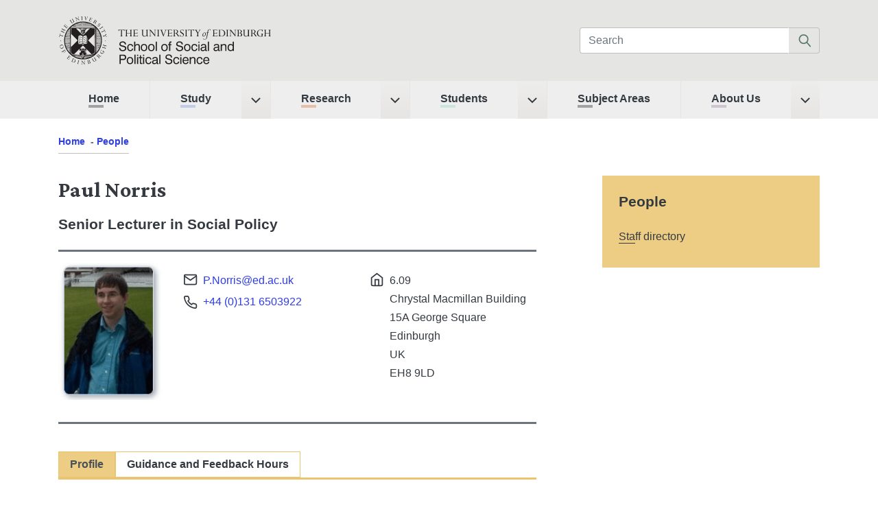

--- FILE ---
content_type: text/html; charset=UTF-8
request_url: https://www.sps.ed.ac.uk/staff/paul-norris
body_size: 205110
content:


<!DOCTYPE html>
<html lang="en" dir="ltr" prefix="content: http://purl.org/rss/1.0/modules/content/  dc: http://purl.org/dc/terms/  foaf: http://xmlns.com/foaf/0.1/  og: http://ogp.me/ns#  rdfs: http://www.w3.org/2000/01/rdf-schema#  schema: http://schema.org/  sioc: http://rdfs.org/sioc/ns#  sioct: http://rdfs.org/sioc/types#  skos: http://www.w3.org/2004/02/skos/core#  xsd: http://www.w3.org/2001/XMLSchema# " class="no-js">
  <head>
    <meta charset="utf-8" />
<noscript><style>form.antibot * :not(.antibot-message) { display: none !important; }</style>
</noscript><meta name="geo.region" content="GB" />
<link rel="canonical" href="https://www.sps.ed.ac.uk/staff/paul-norris" />
<meta name="google-site-verification" content="nfiQWQJJ9Co1Bq_GTD-LonLV20JFnMwfoy3GZsutMDg" />
<meta name="Generator" content="Drupal 10 (https://www.drupal.org)" />
<meta name="MobileOptimized" content="width" />
<meta name="HandheldFriendly" content="true" />
<meta name="viewport" content="width=device-width, initial-scale=1.0" />
<meta http-equiv="x-ua-compatible" content="ie=edge" />
<link rel="icon" href="/themes/custom/sps_gel_bootstrap/images/favicon.ico" type="image/vnd.microsoft.icon" />

    <meta name="format-detection" content="telephone=no">

                <meta name="robots" content="index,follow" />
    
    <title>Paul Norris | School of Social and Political Science</title>
    <link rel="stylesheet" media="all" href="/sites/default/files/css/css_R7_Ql1V-RW9X7R1FfpI9RlL-8l3ickVX6BG1waUkvas.css?delta=0&amp;language=en&amp;theme=sps_gel_bootstrap&amp;include=eJxtzcsKwyAUhOEXsvFxupSjTkS8TPCYhr59pYWushk--BcTCmKeHE5C4IiZ3f617YN9okeTyFThgsL-uPSUidFkFKOHuoTqPDl1DjlsqvRSb8JJPAJZMvSmXvD7elzprRPNelGYV8al9rtbYzwrPlAYR38" />
<link rel="stylesheet" media="all" href="/sites/default/files/css/css_sRBmCHK8UbRmgXBXFqP8-ZQ8OVSM3aR3eSdJJ9a9R0g.css?delta=1&amp;language=en&amp;theme=sps_gel_bootstrap&amp;include=eJxtzcsKwyAUhOEXsvFxupSjTkS8TPCYhr59pYWushk--BcTCmKeHE5C4IiZ3f617YN9okeTyFThgsL-uPSUidFkFKOHuoTqPDl1DjlsqvRSb8JJPAJZMvSmXvD7elzprRPNelGYV8al9rtbYzwrPlAYR38" />
<link rel="stylesheet" media="all" href="//fonts.googleapis.com/css2?family=Crimson+Pro:wght@400;700&amp;display=swap" />

    <script src="/core/assets/vendor/modernizr/modernizr.min.js?v=3.11.7"></script>

    <script async src="https://www.googletagmanager.com/gtag/js?id=UA-1084154-5"></script>
    <script>
      window.dataLayer = window.dataLayer || [];
      function gtag(){dataLayer.push(arguments);}
      gtag('js', new Date());
      gtag('config', 'UA-1084154-5', { 'anonymize_ip': true });
    </script>
  </head>
  <body class="path-node not-front node-page node-page--node-type-staff">
    <div class="skiplinks">
      <a href="#main" class="skiplinks__link visually-hidden focusable">Skip to main content</a>
    </div>
    
      <div class="dialog-off-canvas-main-canvas" data-off-canvas-main-canvas>
    

<header class="py-3 py-lg-4 bg-silver-light"> 
  <div class="container">
    <div class="row align-items-center justify-content-between">
              
<div id="block-sps-branding" class="col-lg-4">
  
    
        <a class="site-logo" href="/" tabindex="0" aria-label="The University of Edinburgh SPS School home" title="SPS Home" rel="home">
            <?xml version="1.0" encoding="UTF-8"?>
<svg class="site-logo__image" version="1.1" viewBox="0 0 494.57 112.19" xml:space="preserve" xmlns="http://www.w3.org/2000/svg" xmlns:cc="http://creativecommons.org/ns#" xmlns:dc="http://purl.org/dc/elements/1.1/" xmlns:rdf="http://www.w3.org/1999/02/22-rdf-syntax-ns#"><metadata><rdf:RDF><cc:Work rdf:about=""> <defs><style>.cls-1{fill:#1d1d1b;}</style></defs><title>logo</title><dc:format>image/svg+xml</dc:format><dc:type rdf:resource="http://purl.org/dc/dcmitype/StillImage"/></cc:Work></rdf:RDF></metadata><g transform="matrix(1.3333 0 0 -1.3333 0 112.19)"><g transform="scale(.1)" fill="#231f20"><path class="site-logo__image" d="m1071.5 290.86c0.46-23.945 17.11-39.003 42.66-39.003 26.01 0 41.06 11.867 41.06 29.882 0 19.621-15.28 22.356-44.94 29.426-36.27 8.672-54.97 16.66-54.97 45.399 0 28.742 22.58 48.586 58.62 48.586 36.27 0 58.4-19.844 58.63-52.461h-21.21c-1.6 21.894-15.52 33.984-38.78 33.984-22.36 0-36.05-10.723-36.05-26.23 0-20.989 15.29-22.356 49.73-30.567 15.97-3.879 28.52-6.621 37.64-14.375 8.67-7.297 13.46-18.019 13.46-31.25 0-31.25-23.72-51.789-62.96-51.789-39.69 0-62.73 20.762-64.33 58.398h21.44"/><path d="m1247.3 341.96c-21.45 0-33.99-15.742-33.99-45.168 0-29.434 12.09-45.398 32.62-45.398 18.7 0 30.11 9.812 32.84 28.289h19.17c-2.06-29.2-21.45-46.543-52.92-46.543-32.4 0-52.47 23.507-52.47 62.968 0 40.149 20.99 63.868 54.75 63.868 30.34 0 49.27-17.11 50.41-43.563h-19.84c-1.15 16.191-12.1 25.547-30.57 25.547"/><path d="m1394.6 310.25c0 20.988-4.56 31.027-23.95 31.027-21.67 0-35.36-13.234-35.36-33.996v-70.488h-20.07v164.02h20.07v-61.589c7.3 12.996 20.31 19.843 37.41 19.843 18.03 0 30.35-5.48 36.96-16.203 5.02-7.754 5.25-17.109 5.25-28.738v-5.703-71.633h-20.31v73.457"/><path d="m1487.7 250.94c23.26 0 36.27 15.965 36.27 45.614 0 29.66-13.01 45.625-36.27 45.625-23.73 0-36.73-15.965-36.73-45.625 0-29.649 13.23-45.614 36.73-45.614zm-0.23 109.03c36.04 0 57.26-23.036 57.26-63.418 0-40.371-21.22-63.418-57.03-63.418-36.04 0-57.26 23.047-57.26 63.418 0 40.382 21.22 63.418 57.03 63.418"/><path d="m1616 250.94c23.26 0 36.27 15.965 36.27 45.614 0 29.66-13.01 45.625-36.27 45.625-23.73 0-36.73-15.965-36.73-45.625 0-29.649 13.23-45.614 36.73-45.614zm-0.23 109.03c36.04 0 57.26-23.036 57.26-63.418 0-40.371-21.22-63.418-57.03-63.418-36.04 0-57.26 23.047-57.26 63.418 0 40.382 21.22 63.418 57.03 63.418"/><path d="m1693 400.82h20.3v-164.02h-20.3v164.02"/><path d="m1846.4 250.94c23.27 0 36.26 15.965 36.26 45.614 0 29.66-12.99 45.625-36.26 45.625-23.73 0-36.73-15.965-36.73-45.625 0-29.649 13.23-45.614 36.73-45.614zm-0.23 109.03c36.05 0 57.26-23.036 57.26-63.418 0-40.371-21.21-63.418-57.03-63.418-36.04 0-57.26 23.047-57.26 63.418 0 40.382 21.22 63.418 57.03 63.418"/><path d="m1927.7 340.13h-19.62v15.969h19.62v17.566c0 19.621 8.89 29.66 26.92 29.66 3.64 0 8.66-0.683 14.82-1.601v-18.02c-3.87 0.684-7.07 1.133-8.89 1.133-10.5 0-12.55-5.926-12.55-18.699v-10.039h21.44v-15.969h-21.44v-103.34h-20.3v103.34"/><path d="m2067.5 290.86c0.46-23.945 17.11-39.003 42.66-39.003 26 0 41.06 11.867 41.06 29.882 0 19.621-15.28 22.356-44.94 29.426-36.27 8.672-54.98 16.66-54.98 45.399 0 28.742 22.59 48.586 58.63 48.586 36.27 0 58.4-19.844 58.63-52.461h-21.22c-1.6 21.894-15.51 33.984-38.77 33.984-22.37 0-36.05-10.723-36.05-26.23 0-20.989 15.28-22.356 49.73-30.567 15.96-3.879 28.51-6.621 37.63-14.375 8.68-7.297 13.47-18.019 13.47-31.25 0-31.25-23.73-51.789-62.97-51.789-39.69 0-62.72 20.762-64.32 58.398h21.44"/><path d="m2245.7 250.94c23.26 0 36.27 15.965 36.27 45.614 0 29.66-13.01 45.625-36.27 45.625-23.73 0-36.73-15.965-36.73-45.625 0-29.649 13.24-45.614 36.73-45.614zm-0.23 109.03c36.04 0 57.25-23.036 57.25-63.418 0-40.371-21.21-63.418-57.02-63.418-36.04 0-57.26 23.047-57.26 63.418 0 40.382 21.22 63.418 57.03 63.418"/><path d="m2371.6 341.96c-21.44 0-33.99-15.742-33.99-45.168 0-29.434 12.09-45.398 32.62-45.398 18.71 0 30.11 9.812 32.85 28.289h19.16c-2.05-29.2-21.44-46.543-52.92-46.543-32.39 0-52.47 23.507-52.47 62.968 0 40.149 20.98 63.868 54.75 63.868 30.33 0 49.27-17.11 50.41-43.563h-19.84c-1.14 16.191-12.09 25.547-30.57 25.547"/><path d="m2439.4 356.1h20.08v-119.31h-20.08zm0 44.714h20.08v-22.812h-20.08v22.812"/><path d="m2519.4 289.27c-14.37-2.286-20.53-7.989-20.53-20.078 0-11.633 7.53-18.477 21.44-18.477 21.91 0 36.95 12.324 36.95 28.973v17.793c-10.72-5.704-23.72-5.938-37.86-8.211zm-2.51-56.125c-24.64 0-38.78 13.691-38.78 35.82 0 21.894 13.46 33.984 40.83 37.414 16.65 2.051 27.84 2.508 32.86 4.559 5.46 2.285 5.7 5.019 5.7 13.007 0 12.09-8.9 18.243-26.92 18.243-18.71 0-28.06-7.754-28.06-22.129h-18.94v0.918c0 23.957 17.8 39.004 47.68 39.004 31.94 0 46.54-11.629 46.54-36.954v-59.765c0-8.211 0.69-12.09 7.76-12.09 1.36 0 2.96 0.227 5.24 0.684v-15.508c-4.34-1.141-7.98-1.824-11.63-1.824-13.46 0-20.08 5.925-20.08 17.558v0.684c-12.31-13-26.23-19.621-42.2-19.621"/><path d="m2605.5 400.82h20.3v-164.02h-20.3v164.02"/><path d="m2746.4 289.27c-14.38-2.286-20.54-7.989-20.54-20.078 0-11.633 7.53-18.477 21.44-18.477 21.91 0 36.96 12.324 36.96 28.973v17.793c-10.73-5.704-23.72-5.938-37.86-8.211zm-2.51-56.125c-24.64 0-38.78 13.691-38.78 35.82 0 21.894 13.45 33.984 40.83 37.414 16.65 2.051 27.83 2.508 32.85 4.559 5.47 2.285 5.7 5.019 5.7 13.007 0 12.09-8.9 18.243-26.92 18.243-18.7 0-28.06-7.754-28.06-22.129h-18.93v0.918c0 23.957 17.79 39.004 47.67 39.004 31.94 0 46.54-11.629 46.54-36.954v-59.765c0-8.211 0.69-12.09 7.76-12.09 1.37 0 2.97 0.227 5.24 0.684v-15.508c-4.33-1.141-7.98-1.824-11.63-1.824-13.46 0-20.08 5.925-20.08 17.558v0.684c-12.31-13-26.23-19.621-42.19-19.621"/><path d="m2911.4 310.25c0 21.211-4.79 31.027-23.96 31.027-22.12 0-35.35-13.007-35.35-36.504v-67.98h-20.08v119.31h19.16v-17.336c9.13 13.683 21.67 20.304 38.33 20.304 18.02 0 30.33-5.48 36.96-16.203 5.01-7.754 5.24-17.109 5.24-28.738v-5.703-71.633h-20.3v73.457"/><path d="m3007.2 341.96c-22.13 0-35.36-16.426-35.36-47.219 0-27.383 13.69-43.797 35.58-43.797 22.13 0 35.36 16.192 35.36 46.297 0 29.66-12.09 44.719-35.58 44.719zm54.29-105.17h-19.39v15.059c-10.26-12.547-23.27-18.711-38.78-18.711-31.26 0-52.25 23.957-52.25 62.968 0 39.688 21.23 63.868 52.25 63.868 16.65 0 29.42-6.153 38.78-18.477v59.316h19.39v-164.02"/><path d="m1117.4 97.684c24.18 0 34.9 6.1604 34.9 27.597 0 20.301-10.27 27.383-33.31 27.383h-39v-54.98zm-59.77 75.046h54.52 5.93c13.92 0 25.55-0.457 36.04-6.16 13.23-7.297 20.76-21.894 20.76-41.289 0-18.476-7.53-32.617-20.98-40.832-10.5-6.3867-23.27-6.6094-40.15-6.6094h-33.76v-69.121h-22.36v164.01"/><path d="m1242 22.859c23.26 0 36.27 15.965 36.27 45.625 0 29.656-13.01 45.625-36.27 45.625-23.73 0-36.73-15.968-36.73-45.625 0-29.66 13.23-45.625 36.73-45.625zm-0.23 109.04c36.04 0 57.26-23.039 57.26-63.418 0-40.383-21.22-63.418-57.03-63.418-36.04 0-57.26 23.035-57.26 63.418 0 40.379 21.22 63.418 57.03 63.418"/><path d="m1318.9 172.73h20.3v-164.01h-20.3v164.01"/><path d="m1364.4 128.02h20.07v-119.3h-20.07zm0 44.707h20.07v-22.812h-20.07v22.812"/><path d="m1445.8 25.367c2.28 0 5.7 0.2266 10.72 0.6836v-17.109c-6.16-1.1406-11.63-1.8242-15.97-1.8242-19.16 0-25.55 6.6211-25.55 24.863v80.078h-17.79v15.964h17.79v33.301h20.08v-33.301h21.44v-15.964h-21.44v-73.235c0-9.8047 1.82-13.457 10.72-13.457"/><path d="m1471.2 128.02h20.08v-119.3h-20.08zm0 44.707h20.08v-22.812h-20.08v22.812"/><path d="m1565.9 113.88c-21.44 0-33.98-15.734-33.98-45.168 0-29.422 12.08-45.391 32.62-45.391 18.7 0 30.11 9.8047 32.84 28.281h19.17c-2.06-29.199-21.45-46.531-52.93-46.531-32.39 0-52.46 23.496-52.46 62.957 0 40.149 20.98 63.879 54.74 63.879 30.35 0 49.28-17.109 50.42-43.574h-19.84c-1.15 16.199-12.1 25.547-30.58 25.547"/><path d="m1669.3 61.18c-14.37-2.2774-20.52-7.9805-20.52-20.07 0-11.641 7.52-18.477 21.44-18.477 21.89 0 36.95 12.316 36.95 28.965v17.793c-10.72-5.7031-23.72-5.9258-37.87-8.2109zm-2.51-56.113c-24.63 0-38.78 13.691-38.78 35.809 0 21.906 13.47 33.996 40.84 37.414 16.65 2.0586 27.83 2.5078 32.85 4.5703 5.47 2.2734 5.7 5.0078 5.7 12.996 0 12.09-8.9 18.254-26.92 18.254-18.7 0-28.06-7.754-28.06-22.128h-18.93v0.9062c0 23.957 17.79 39.015 47.68 39.015 31.93 0 46.53-11.64 46.53-36.953v-59.777c0-8.211 0.68-12.09 7.76-12.09 1.37 0 2.96 0.2344 5.24 0.6836v-15.508c-4.33-1.1406-7.98-1.8242-11.63-1.8242-13.46 0-20.08 5.9258-20.08 17.566v0.6836c-12.31-13.008-26.23-19.617-42.2-19.617"/><path d="m1755.3 172.73h20.31v-164.01h-20.31v164.01"/><path d="m1878.5 62.781c0.46-23.957 17.11-39.016 42.66-39.016 26.01 0 41.06 11.867 41.06 29.895 0 19.609-15.29 22.352-44.94 29.422-36.27 8.6719-54.97 16.652-54.97 45.391 0 28.75 22.57 48.593 58.62 48.593 36.27 0 58.4-19.843 58.63-52.468h-21.22c-1.59 21.902-15.51 33.992-38.78 33.992-22.35 0-36.04-10.723-36.04-26.231 0-20.996 15.28-22.363 49.73-30.574 15.97-3.8787 28.52-6.6131 37.64-14.367 8.67-7.3047 13.46-18.027 13.46-31.258 0-31.25-23.72-51.777-62.96-51.777-39.7 0-62.74 20.762-64.33 58.398h21.44"/><path d="m2054.2 113.88c-21.45 0-33.99-15.734-33.99-45.168 0-29.422 12.08-45.391 32.62-45.391 18.7 0 30.11 9.8047 32.84 28.281h19.17c-2.06-29.199-21.44-46.531-52.93-46.531-32.39 0-52.46 23.496-52.46 62.957 0 40.149 20.99 63.879 54.75 63.879 30.34 0 49.27-17.109 50.41-43.574h-19.84c-1.15 16.199-12.09 25.547-30.57 25.547"/><path d="m2122 128.02h20.08v-119.3h-20.08zm0 44.707h20.08v-22.812h-20.08v22.812"/><path d="m2248.7 79.207c-0.23 22.578-11.86 34.902-32.17 34.902-19.84 0-31.47-12.089-33.3-34.902zm19.39-31.945c-4.33-26.453-24.18-42.422-52.24-42.422-32.85 0-53.6 23.496-53.6 62.277 0 41.289 20.75 64.785 53.6 64.785 33.99 0 53.84-21.672 53.84-60.449 0-2.9687 0-5.9375-0.23-8.8984h-86.23c0.45-25.32 13.23-39.473 34.45-39.473 16.42 0 27.37 8.6719 30.56 24.18h19.85"/><path d="m2368.3 82.164c0 21.223-4.78 31.027-23.95 31.027-22.12 0-35.36-13-35.36-36.496v-67.977h-20.07v119.3h19.16v-17.343c9.13 13.691 21.67 20.304 38.33 20.304 18.01 0 30.33-5.468 36.95-16.191 5.02-7.754 5.24-17.109 5.24-28.742v-5.7031-71.629h-20.3v73.445"/><path d="m2462.7 113.88c-21.44 0-33.99-15.734-33.99-45.168 0-29.422 12.09-45.391 32.62-45.391 18.71 0 30.11 9.8047 32.85 28.281h19.16c-2.05-29.199-21.44-46.531-52.92-46.531-32.39 0-52.47 23.496-52.47 62.957 0 40.149 20.99 63.879 54.75 63.879 30.34 0 49.27-17.109 50.41-43.574h-19.84c-1.14 16.199-12.09 25.547-30.57 25.547"/><path d="m2611.7 79.207c-0.23 22.578-11.86 34.902-32.16 34.902-19.85 0-31.48-12.089-33.31-34.902zm19.39-31.945c-4.33-26.453-24.18-42.422-52.23-42.422-32.85 0-53.62 23.496-53.62 62.277 0 41.289 20.77 64.785 53.62 64.785 33.98 0 53.82-21.672 53.82-60.449 0-2.9687 0-5.9375-0.22-8.8984h-86.23c0.46-25.32 13.23-39.473 34.44-39.473 16.43 0 27.39 8.6719 30.58 24.18h19.84"/><path d="m1117.5 601.96h-17.5v-88.652c0-6.95 0.85-11.641 2.56-14.067 1.7-2.425 5.01-3.64 9.93-3.64v-3.34h-40.8v3.34c5.07 0 8.52 1.39 10.35 4.179 1.82 2.789 2.73 7.496 2.73 14.121v88.059h-16.72c-7.99 0-13.81-1.281-17.45-3.836-3.63-2.555-5.68-6.777-6.14-12.683h-3.44v26.449h3.44c3.08-2.887 8.85-4.324 17.31-4.324h60.45c8.71 0 14.81 1.437 18.28 4.324h3.64v-26.449h-2.26c-1.45 6.359-4.02 10.703-7.72 13.031-3.71 2.324-9.26 3.488-16.66 3.488"/><path d="m1249.4 513.92v33.484h-62.81v-33.484c0-6.828 0.97-11.594 2.9-14.285 1.93-2.692 5.42-4.035 10.47-4.035v-3.34h-41.68v3.34c5.05 0 8.49 1.359 10.33 4.082 1.83 2.722 2.75 7.465 2.75 14.218v71.918c0 7.086-0.94 11.922-2.81 14.508-1.86 2.598-5.29 3.891-10.27 3.891v3.348h41.68v-3.348c-5.05 0-8.54-1.395-10.47-4.176-1.93-2.789-2.9-7.519-2.9-14.203v-32.828h62.81v32.828c0 7.078-0.9 11.91-2.7 14.496-1.8 2.59-5.19 3.883-10.17 3.883v3.348h41.28v-3.348c-4.91 0-8.32-1.348-10.22-4.031-1.9-2.692-2.85-7.477-2.85-14.368v-71.918c0-6.886 0.95-11.656 2.85-14.316 1.9-2.656 5.31-3.984 10.22-3.984v-3.34h-41.28v3.34c5.11 0 8.53 1.328 10.27 3.992 1.73 2.656 2.6 7.43 2.6 14.328"/><path d="m1367.8 563.91h3.44v-28.012h-3.44c-1.25 4.914-2.75 7.989-4.52 9.239-1.77 1.242-5.64 1.867-11.6 1.867h-28.6v-41.281c0-2.887 0.63-4.922 1.91-6.098 1.28-1.18 3.46-1.77 6.54-1.77h20.15c7.21 0 12.19 0.391 14.95 1.176 2.74 0.789 5.07 2.25 6.97 4.375 1.9 2.133 3.93 5.586 6.1 10.371h3.44l-5.31-21.523h-83.07v3.34c5.19 0 8.66 1.328 10.42 3.984 1.77 2.66 2.66 7.367 2.66 14.121v72.113c0 7.02-0.92 11.836-2.75 14.465-1.84 2.617-5.27 3.934-10.33 3.934v3.348h83.07v-19.27h-2.16c-1.19 5.508-2.87 9.152-5.07 10.961-2.19 1.801-6.96 2.703-14.3 2.703h-33.22v-49.348h32.24c4.39 0 7.38 0.786 8.99 2.36s2.77 4.551 3.49 8.945"/><path d="m1532 516.44v69.398c0 6.75-0.9 11.449-2.7 14.105-1.81 2.653-5 4.079-9.59 4.274v3.348h40.69v-3.348c-4.91 0-8.32-1.348-10.21-4.031-1.91-2.692-2.86-7.477-2.86-14.368v-71.918c0-6.753 0.94-11.496 2.8-14.218 1.88-2.723 5.3-4.082 10.27-4.082v-3.34h-28.4v16.121c-10.81-12.652-23.63-18.969-38.44-18.969-12.19 0-21.77 3.633-28.74 10.906-6.99 7.274-10.48 16.872-10.48 28.801v56.719c0 6.879-0.89 11.664-2.7 14.348-1.8 2.691-5.26 4.031-10.37 4.031v3.348h41.68v-3.348c-5.18 0-8.68-1.309-10.52-3.93-1.83-2.625-2.75-7.371-2.75-14.254v-58.39c0-9.434 2.59-16.86 7.77-22.258 5.17-5.41 12.38-8.113 21.62-8.113 13.7 0 24.67 6.386 32.93 19.168"/><path d="m1663.9 604.22v3.348h34.79v-3.348c-5.57 0-9.43-1.309-11.59-3.93-2.16-2.625-3.25-7.371-3.25-14.254v-93.773h-3.53l-81.69 100.26v-80.985c0-5.707 1.16-9.789 3.49-12.246 2.32-2.465 6.2-3.691 11.65-3.691v-3.34h-35v3.34c5.57 0 9.34 1.461 11.31 4.375 1.96 2.918 2.95 8.054 2.95 15.402v67.488c0 7.282-1.33 12.516-3.99 15.696-2.65 3.179-7.02 5.062-13.12 5.656v3.348h29.6l72.44-89.75v67.429c0 7.082-1.01 12.008-3 14.797-2 2.781-5.69 4.176-11.06 4.176"/><path d="m1756.6 607.56v-3.348c-4.92 0-8.33-1.348-10.23-4.031-1.9-2.692-2.85-7.477-2.85-14.368v-71.918c0-6.886 0.95-11.656 2.85-14.316 1.9-2.656 5.31-3.984 10.23-3.984v-3.34h-41.49v3.34c5.05 0 8.49 1.312 10.32 3.933 1.83 2.625 2.76 7.418 2.76 14.367v71.918c0 7.086-0.91 11.922-2.71 14.508-1.8 2.598-5.26 3.891-10.37 3.891v3.348h41.49"/><path d="m1883.7 607.56v-3.543c-8.46 0-15.45-7.469-20.96-22.411l-34.02-90.925h-3.27l-35.71 93.578c-3.34 8.652-6.23 14.105-8.65 16.371-2.43 2.254-5.91 3.453-10.43 3.582v3.348h41.87v-3.348c-6.73 0-10.09-2.59-10.09-7.762 0-1.703 0.43-3.637 1.28-5.801l28.22-74.414 26.79 71.852c1.11 3.082 1.67 5.734 1.67 7.965 0 5.441-3.44 8.16-10.32 8.16v3.348h33.62"/><path d="m1968.2 563.91h3.43v-28.012h-3.43c-1.25 4.914-2.75 7.989-4.52 9.239-1.78 1.242-5.65 1.867-11.61 1.867h-28.6v-41.281c0-2.887 0.64-4.922 1.92-6.098 1.28-1.18 3.46-1.77 6.54-1.77h20.14c7.21 0 12.19 0.391 14.95 1.176 2.75 0.789 5.08 2.25 6.97 4.375 1.9 2.133 3.94 5.586 6.1 10.371h3.44l-5.31-21.523h-83.06v3.34c5.18 0 8.65 1.328 10.42 3.984 1.77 2.66 2.65 7.367 2.65 14.121v72.113c0 7.02-0.91 11.836-2.75 14.465-1.83 2.617-5.27 3.934-10.32 3.934v3.348h83.06v-19.27h-2.16c-1.18 5.508-2.87 9.152-5.06 10.961-2.2 1.801-6.96 2.703-14.3 2.703h-33.23v-49.348h32.24c4.39 0 7.39 0.786 8.99 2.36 1.61 1.574 2.77 4.551 3.5 8.945"/><path d="m2039 603.13h-12.09v-52.688h14.16c8.45 0 15.09 2.426 19.9 7.274 4.81 4.851 7.23 11.273 7.23 19.269 0 7.801-2.68 14.106-8.01 18.922-5.35 4.82-12.41 7.223-21.19 7.223zm-2.75-57.5h-9.34v-31.715c0-6.828 0.97-11.594 2.9-14.285 1.93-2.692 5.36-4.035 10.27-4.035v-3.34h-41.48v3.34c5.11 0 8.57 1.343 10.37 4.035 1.8 2.687 2.7 7.445 2.7 14.265v72.317c0 6.816-0.88 11.523-2.65 14.109-1.77 2.598-5.24 3.891-10.42 3.891v3.348h47.28c11.67 0 20.99-2.84 27.97-8.504 6.98-5.668 10.47-12.899 10.47-21.68 0-14.152-7.93-23.586-23.79-28.305 3.48-2.23 6.88-5.293 10.2-9.191 3.32-3.895 7.67-10.375 13.04-19.434 6.04-10.051 10.75-16.636 14.15-19.761 3.39-3.133 6.92-4.825 10.57-5.09v-3.34h-23.59c-4.85 5.836-10.71 14.402-17.59 25.695-7.34 11.883-13.09 19.473-17.25 22.754s-8.76 4.926-13.81 4.926"/><path d="m2176.7 609.23h3.24v-27.035h-3.43c-0.79 7.477-3.5 13.309-8.12 17.5-4.61 4.196-10.43 6.293-17.45 6.293-6.22 0-11.24-1.574-15.03-4.718-3.8-3.149-5.7-7.34-5.7-12.586 0-4.852 1.57-9.27 4.72-13.27 3.14-3.996 9.96-9.141 20.44-15.434 12.19-7.273 20.38-13.628 24.57-19.066 4.2-5.441 6.3-11.668 6.3-18.676 0-9.043-3.21-16.777-9.62-23.203-6.41-6.422-14.14-9.625-23.17-9.625-5.23 0-11.91 1.434-20.02 4.32-3.33 1.176-5.46 1.77-6.38 1.77-1.89 0-3.36-1.477-4.41-4.422h-3.45v31.16h3.45c0.06-8.59 2.86-15.465 8.39-20.648 5.52-5.176 11.98-7.762 19.37-7.762 7 0 12.61 1.867 16.83 5.61 4.21 3.738 6.32 8.718 6.32 14.953 0 4.656-1.73 9.117-5.2 13.379-3.46 4.257-10.71 9.757-21.73 16.488-8.99 5.543-14.99 9.926-18 13.144-3.01 3.211-5.23 6.735-6.68 10.571-1.43 3.836-2.15 8.047-2.15 12.636 0 8.848 2.9 16.032 8.69 21.536 5.8 5.507 13.36 8.265 22.67 8.265 5.11 0 10.68-1.015 16.7-3.051 2.82-0.918 4.79-1.371 5.9-1.371 0.92 0 1.54 0.196 1.87 0.586 0.33 0.395 0.68 1.281 1.08 2.656"/><path d="m2247 607.56v-3.348c-4.92 0-8.33-1.348-10.23-4.031-1.9-2.692-2.85-7.477-2.85-14.368v-71.918c0-6.886 0.95-11.656 2.85-14.316 1.9-2.656 5.31-3.984 10.23-3.984v-3.34h-41.49v3.34c5.05 0 8.49 1.312 10.32 3.933 1.83 2.625 2.76 7.418 2.76 14.367v71.918c0 7.086-0.91 11.922-2.71 14.508-1.81 2.598-5.26 3.891-10.37 3.891v3.348h41.49"/><path d="m2338.6 601.96h-17.5v-88.652c0-6.95 0.85-11.641 2.56-14.067 1.7-2.425 5.01-3.64 9.93-3.64v-3.34h-40.8v3.34c5.07 0 8.52 1.39 10.35 4.179 1.82 2.789 2.73 7.496 2.73 14.121v88.059h-16.72c-7.99 0-13.8-1.281-17.45-3.836-3.63-2.555-5.68-6.777-6.14-12.683h-3.44v26.449h3.44c3.08-2.887 8.85-4.324 17.31-4.324h60.45c8.71 0 14.81 1.437 18.28 4.324h3.64v-26.449h-2.26c-1.45 6.359-4.02 10.703-7.72 13.031-3.71 2.324-9.26 3.488-16.66 3.488"/><path d="m2462.4 591.14-25.94-40.891v-36.332c0-7.027 0.89-11.84 2.69-14.434 1.81-2.586 5.13-3.886 9.98-3.886v-3.34h-42.07v3.34c5.7 0 9.49 1.379 11.36 4.132 1.86 2.758 2.8 7.485 2.8 14.188v36.332l-24.58 38.238c-4.06 6.36-7.37 10.52-9.93 12.481-2.55 1.969-6.09 3.051-10.61 3.246v3.348h45.12v-3.348c-7.93 0-11.89-1.801-11.89-5.402 0-1.641 0.78-3.668 2.36-6.094l22.8-34.926 18.25 28.945c2.69 4.317 4.03 8.016 4.03 11.098 0 4.254-2.55 6.379-7.64 6.379v3.348h31.66v-3.348c-4.26-0.262-7.56-1.199-9.89-2.805-2.32-1.605-5.15-5.023-8.5-10.269"/><path d="m2536.2 495.89c6.49 0 12.2 4.043 17.15 12.125 4.95 8.078 7.42 17.707 7.42 28.894 0 5.039-1.31 9.278-3.93 12.707-2.62 3.434-5.9 5.156-9.83 5.156-6.29 0-11.93-4.023-16.91-12.07-4.98-8.051-7.47-17.5-7.47-28.363 0-5.625 1.23-10.11 3.69-13.445 2.45-3.332 5.75-5.004 9.88-5.004zm16.11 64.781c5.38 0 10.1-2.262 14.16-6.781 4.07-4.524 6.09-9.828 6.09-15.926 0-10.684-4.03-21.352-12.09-32-8.06-10.649-17.62-15.973-28.7-15.973-6.15 0-11.19 2.199-15.09 6.586-3.9 4.395-5.85 9.992-5.85 16.813 0 11.929 4.31 22.785 12.93 32.582s18.14 14.699 28.55 14.699"/><path d="m2622.2 558.51-0.69-5.5h-13.99l-11.22-58.793c-2.95-15.86-6.21-27.391-9.79-34.602-3.57-7.203-8.59-12.785-15.05-16.75s-13.4-5.949-20.81-5.949c-9.9 0-17.7 1.801-23.41 5.41l3.05 14.055h3.44c2.16-10.293 8.02-15.434 17.57-15.434 7.19 0 13.52 2.606 18.97 7.813 5.47 5.215 9.96 17.289 13.5 36.222l12.77 68.028h-14.15l0.59 5.5h14.19l4.98 24.375c2.62 12.976 6.91 21.922 12.85 26.836s13.02 7.375 21.22 7.375c3.81 0 8.38-0.887 13.7-2.656l0.59 2.46h4.03l-3.83-18.183h-4.03c-0.86 9.562-5.09 14.348-12.7 14.348-9.71 0-16.28-8.192-19.68-24.586l-6.33-29.969h14.23"/><path d="m2761 563.91h3.44v-28.012h-3.44c-1.25 4.914-2.75 7.989-4.52 9.239-1.78 1.242-5.64 1.867-11.6 1.867h-28.61v-41.281c0-2.887 0.64-4.922 1.92-6.098 1.28-1.18 3.46-1.77 6.54-1.77h20.15c7.21 0 12.18 0.391 14.94 1.176 2.75 0.789 5.08 2.25 6.98 4.375 1.89 2.133 3.93 5.586 6.09 10.371h3.44l-5.31-21.523h-83.06v3.34c5.18 0 8.65 1.328 10.42 3.984 1.77 2.66 2.65 7.367 2.65 14.121v72.113c0 7.02-0.91 11.836-2.75 14.465-1.83 2.617-5.27 3.934-10.32 3.934v3.348h83.06v-19.27h-2.16c-1.18 5.508-2.86 9.152-5.06 10.961-2.2 1.801-6.96 2.703-14.3 2.703h-33.23v-49.348h32.25c4.38 0 7.38 0.786 8.99 2.36 1.6 1.574 2.77 4.551 3.49 8.945"/><path d="m2842.6 603.13h-21.93v-85.121c0-8.196 0.99-13.793 2.96-16.813 1.97-3.015 5.89-4.523 11.8-4.523h11.89c14.15 0 25.29 4.578 33.42 13.719 8.12 9.14 12.19 21.609 12.19 37.398 0 16.777-4.44 30.195-13.32 40.254-8.88 10.055-21.22 15.086-37.01 15.086zm-50.23-110.88v3.34c4.94 0 8.35 1.359 10.25 4.082 1.88 2.722 2.82 7.465 2.82 14.218v71.918c0 6.891-0.94 11.676-2.82 14.368-1.9 2.683-5.31 4.031-10.25 4.031v3.348h53.33c19.71 0 35.47-5.606 47.29-16.813s17.73-25.457 17.73-42.762c0-16.968-5.6-30.504-16.8-40.593-11.19-10.094-26.78-15.137-46.75-15.137h-54.8"/><path d="m2967.5 607.56v-3.348c-4.91 0-8.32-1.348-10.22-4.031-1.9-2.692-2.85-7.477-2.85-14.368v-71.918c0-6.886 0.95-11.656 2.85-14.316 1.9-2.656 5.31-3.984 10.22-3.984v-3.34h-41.48v3.34c5.05 0 8.49 1.312 10.32 3.933 1.83 2.625 2.76 7.418 2.76 14.367v71.918c0 7.086-0.91 11.922-2.71 14.508-1.81 2.598-5.26 3.891-10.37 3.891v3.348h41.48"/><path d="m3069.9 604.22v3.348h34.79v-3.348c-5.57 0-9.43-1.309-11.59-3.93-2.16-2.625-3.25-7.371-3.25-14.254v-93.773h-3.53l-81.69 100.26v-80.985c0-5.707 1.16-9.789 3.49-12.246 2.32-2.465 6.21-3.691 11.65-3.691v-3.34h-35v3.34c5.57 0 9.34 1.461 11.31 4.375 1.96 2.918 2.95 8.054 2.95 15.402v67.488c0 7.282-1.33 12.516-3.99 15.696-2.65 3.179-7.02 5.062-13.11 5.656v3.348h29.59l72.44-89.75v67.429c0 7.082-1.01 12.008-3 14.797-2 2.781-5.69 4.176-11.06 4.176"/><path d="m3156.7 549.86h-10.94v-33.816c0-7.469 0.83-12.566 2.46-15.285 1.65-2.715 4.8-4.082 9.46-4.082h9.56c6.7 0 12.17 2.25 16.4 6.734 4.24 4.492 6.36 10.508 6.36 18.039 0 8.582-3.04 15.469-9.11 20.641-6.08 5.176-14.15 7.769-24.19 7.769zm-10.94 53.274v-48.852h11.93c8.34 0 14.98 2.176 19.9 6.539 4.93 4.356 7.4 10.239 7.4 17.645 0 7.793-2.42 13.859-7.25 18.183-4.82 4.321-11.65 6.485-20.45 6.485zm24.83-110.88h-53.13v3.34c4.91 0 8.32 1.328 10.21 3.984 1.9 2.66 2.86 7.43 2.86 14.316v71.918c0 7.02-0.9 11.836-2.7 14.465-1.81 2.617-5.26 3.934-10.37 3.934v3.348h43.49c12.46 0 22.27-2.575 29.43-7.711 7.15-5.141 10.72-11.934 10.72-20.379 0-12.379-7.73-21.082-23.19-26.129v-0.489c8.78-1.773 15.94-5.656 21.48-11.656 5.53-6.004 8.3-12.902 8.3-20.711 0-8.527-3.4-15.359-10.18-20.508-6.8-5.152-15.77-7.722-26.92-7.722"/><path d="m3310.4 516.44v69.398c0 6.75-0.9 11.449-2.7 14.105-1.81 2.653-5 4.079-9.59 4.274v3.348h40.7v-3.348c-4.92 0-8.32-1.348-10.22-4.031-1.91-2.692-2.86-7.477-2.86-14.368v-71.918c0-6.753 0.94-11.496 2.81-14.218 1.87-2.723 5.29-4.082 10.27-4.082v-3.34h-28.41v16.121c-10.81-12.652-23.63-18.969-38.43-18.969-12.19 0-21.78 3.633-28.75 10.906-6.98 7.274-10.47 16.872-10.47 28.801v56.719c0 6.879-0.9 11.664-2.71 14.348-1.8 2.691-5.26 4.031-10.37 4.031v3.348h41.68v-3.348c-5.17 0-8.68-1.309-10.52-3.93-1.83-2.625-2.75-7.371-2.75-14.254v-58.39c0-9.434 2.59-16.86 7.77-22.258 5.17-5.41 12.38-8.113 21.62-8.113 13.7 0 24.67 6.386 32.93 19.168"/><path d="m3396.2 603.13h-12.09v-52.688h14.16c8.45 0 15.08 2.426 19.9 7.274 4.81 4.851 7.22 11.273 7.22 19.269 0 7.801-2.67 14.106-8.01 18.922-5.34 4.82-12.4 7.223-21.18 7.223zm-2.75-57.5h-9.34v-31.715c0-6.828 0.96-11.594 2.9-14.285 1.93-2.692 5.35-4.035 10.27-4.035v-3.34h-41.48v3.34c5.11 0 8.56 1.343 10.37 4.035 1.8 2.687 2.7 7.445 2.7 14.265v72.317c0 6.816-0.89 11.523-2.65 14.109-1.77 2.598-5.24 3.891-10.42 3.891v3.348h47.28c11.66 0 20.99-2.84 27.96-8.504 6.98-5.668 10.48-12.899 10.48-21.68 0-14.152-7.94-23.586-23.8-28.305 3.49-2.23 6.89-5.293 10.21-9.191 3.31-3.895 7.66-10.375 13.04-19.434 6.04-10.051 10.75-16.636 14.15-19.761 3.39-3.133 6.92-4.825 10.57-5.09v-3.34h-23.59c-4.85 5.836-10.71 14.402-17.59 25.695-7.34 11.883-13.09 19.473-17.25 22.754s-8.77 4.926-13.81 4.926"/><path d="m3580.3 542.19v-3.34c-5.12 0-8.77-1.164-10.96-3.496-2.2-2.329-3.3-6.352-3.3-12.067v-31.023c-2.69-0.719-7.72-1.379-15.09-1.969-7.37-0.594-13.09-0.883-17.15-0.883-21.3 0-37.89 5.238-49.79 15.723-11.89 10.488-17.84 24.312-17.84 41.484 0 11.988 2.6 22.805 7.82 32.438 5.2 9.629 12.48 17.265 21.81 22.902 9.35 5.633 19.26 8.453 29.74 8.453 6.29 0 13.14-1.113 20.55-3.344 4.71-1.378 8.32-2.066 10.81-2.066 3.28 0 5.44 1.281 6.49 3.836h3.63v-34.012h-3.24c-1.31 9.438-5.59 16.992-12.83 22.66-7.24 5.664-15.71 8.504-25.41 8.504-12.18 0-22.18-4.871-29.98-14.601-7.8-9.731-11.7-22.297-11.7-37.699 0-16.903 4.51-30.93 13.52-42.067 9.01-11.141 20.33-16.715 33.96-16.715 12.91 0 19.36 4.11 19.36 12.321v12.507c0 7.094-0.93 12.055-2.8 14.879-1.86 2.825-5.15 4.235-9.87 4.235h-4.43v3.34h46.7"/><path d="m3680.9 513.92v33.484h-62.81v-33.484c0-6.828 0.96-11.594 2.9-14.285 1.93-2.692 5.42-4.035 10.46-4.035v-3.34h-41.67v3.34c5.04 0 8.48 1.359 10.32 4.082 1.83 2.722 2.75 7.465 2.75 14.218v71.918c0 7.086-0.94 11.922-2.8 14.508-1.87 2.598-5.3 3.891-10.27 3.891v3.348h41.67v-3.348c-5.04 0-8.53-1.395-10.46-4.176-1.94-2.789-2.9-7.519-2.9-14.203v-32.828h62.81v32.828c0 7.078-0.91 11.91-2.71 14.496-1.8 2.59-5.19 3.883-10.17 3.883v3.348h41.29v-3.348c-4.92 0-8.33-1.348-10.23-4.031-1.9-2.692-2.85-7.477-2.85-14.368v-71.918c0-6.886 0.95-11.656 2.85-14.316 1.9-2.656 5.31-3.984 10.23-3.984v-3.34h-41.29v3.34c5.11 0 8.54 1.328 10.27 3.992 1.74 2.656 2.61 7.43 2.61 14.328"/><path d="m569.64 146.27c-7.118 0.054-14.289 0.113-21.407 0.152-2.714 0.058-7.601 1.047-10.121 0.039-2.773 0.019-6.726 0.602-8.957-0.523-1.937 0.019-5.117 0.523-6.648-0.25-4.055 0.308-8.106 0.636-12.141 0.968-0.851 0.02-1.859 0.27-2.617-0.019-5.215 0.019-9.926 0.058-15.047 0.078v0.308h0.293c0 0.372-0.117 0.254 0.25 0.372 2.484 0.812 5.664 0.636 8.438 0.753 4.437 0.274 8.859 0.563 13.296 0.832 6.247 0.45 12.645 1.555 18.848 2.098 3.18 0.289 6.399 0.485 9.5 1.008 3.024 0.465 6.051 1.512 9.289 1.762 3.18 0.234 6.145 0.39 9.246 0.66 2.426 0.215 4.965 0.719 7.543 0.738 2.055 0.02 4.09-0.215 6.047-0.234 1.262 0.156 2.524 0.293 3.766 0.449 1.511 0.055 2.984-0.063 4.359 0.269h4.055c0-0.195-0.02-0.39-0.02-0.562-0.136-0.059-0.293-0.137-0.425-0.176-1.766-1.707-4.344-3.101-6.442-4.304-1.473-0.852-2.75-2.036-4.242-2.793-1.32-0.446-2.637-0.891-3.996-1.317-0.891 0-2.113 0.059-2.867-0.308zm-4.364-4.579c-1.027 0-3.664-2.035-4.672-2.558-3.257-1.59-6.554-3.141-9.871-4.559-1.976-0.851-3.933-2.015-6.086-2.441-3.996-0.774-8.609-0.039-12.972-0.117-1.805 0-3.219-0.446-4.922-0.485-1.688-0.039-4.309 0.391-5.801-0.328-2.015 0-4.031-0.058-6.066-0.078-2.598 0.117-5.063 1.609-7.504 0.156-4.403 0.039-8.863 0.039-13.012 0.289-1.918 0.176-4.941 0.524-6.687-0.152-1.204 0-3.043 0.211-4.036-0.273-2.5 0.019-5 0.039-7.5 0.039-2.543 0.019-9.21 1.086-11.304 0.097-6.731 0-12.758 1.203-19.641 1.239v0.566c0.832 0 3.703 2.441 4.594 2.965 2.91 1.687 6.109 2.847 9.348 3.914 1.937 0.68 3.82 1.535 6.046 1.668 5.043-0.02 10.043-0.02 15.047-0.02 4.266 0.157 8.492 0.313 12.739 0.489 10.546-0.059 21.617-0.489 32.109-0.196 3.469 0.098 7.094 0.196 10.41 0.231 1.805 0.019 3.742-0.153 5.195 0.562 8.106-0.058 15.957-0.386 24.313-0.445v-0.27h0.273v-0.293zm-31.023-14.597h-0.289c0-0.485-0.563-0.391-0.91-0.543-2.754-1.086-5.528-2.172-8.34-3.258-1.492-0.699-2.945-1.379-4.418-2.055-2.02-0.718-4.035-1.433-6.051-2.133-2.094 0.02-6.805 0.543-8.394-0.234-1.825 0.02-3.649 0.039-5.489 0.078-1.277 0.059-2.847 0.446-4.07 0-1.242 0-3.047 0.211-4.035-0.269-0.563-0.117-1.141-0.196-1.742-0.293-2.735 0.019-5.356-0.059-8.086 0.097-1.61 0.079-3.879 1.067-5.489 0.27-1.394 0.019-3.218 0.254-4.324-0.27-1.84 0-4.515 0.446-6.086-0.254-0.933 0-2.152 0.079-2.89-0.289-1.571 0-3.606 0.27-4.922-0.253-0.68-0.075-1.36-0.172-2.039-0.27-2.25 0.02-8.977 0.777-10.41 0.059-1.532 0-3.082 0.019-4.633 0.039-2.832 0.015-5.371 0.543-8.067 0.89 0 2.715 4.149 7.989 6.766 8.688 2.269 0.621 5.023 0 7.426 0.308 8.066 1.008 16.793-0.156 24.875-0.191 4.211-0.023 8.316 0.484 12.738 0.465 2.832-0.039 5.352-0.078 8.086-0.059 1.492 0.02 3.043-0.117 4.363 0.27 2.5-0.852 7.153-0.289 10.121-0.367 4.071-0.059 8.219-0.661 12.41-0.602 1.918 0.176 3.856 0.328 5.793 0.484 2.696 0 5.411-0.019 8.106 0v-0.308zm-37.09-13.071c-3.277 0.02-7.059-1.976-10.199-2.675-2.246-0.485-4.711-0.114-6.61-1.278-3.218 0.02-6.437-1.531-9.328-2.367-0.754-0.152-1.511-0.308-2.246-0.465-1.883 0-3.683-0.078-5.218-0.851-1.375 0-5.274-0.621-6.379-1.106-1.762 0.02-3.782 0.153-5.196-0.543-1.976 0-6.3 0.485-7.812-0.234-0.563-0.137-1.145-0.211-1.727-0.289-4.515 0-9.074 0.039-13.629 0.058v0.309c-0.351 0-0.273-0.098-0.273 0.293 0.137 2.715 1.164 7.539 4.129 7.945 5.953 0.856 12.371 0.45 18.48 0.313 5.215-0.098 10.914 0.254 15.918 0.699 2.114 0.191 4.246-0.156 6.086 0.598 4.149-0.02 8.164-0.328 12.156-0.348 3.938 0.078 7.895 0.137 11.848 0.215v-0.274zm-82.129 3.336h-0.293v0.309c-0.445 0-0.656 0.543-0.91 0.836-1.105 1.781-2.23 3.566-3.355 5.371-2.325 2.715-4.692 5.469-7.016 8.219-7.039 6.691-15.262 12.39-23.867 16.094-1.766 0.64-3.571 1.32-5.356 1.957-1.976 0.851-3.797 2.015-5.851 2.773-1.922 0.699-4.016 0.93-6.071 1.32-2.074 0.407-4.207 0.989-6.339 1.453-4.422 0.891-8.86 2.211-13.321 3.024-4.343 0.523-8.648 1.047-12.992 1.609-3.469 0.196-6.785 0.117-10.121 0.446-15.645 1.589-31.156 3.101-46.277 5.546-5.161 0.872-10.18 0.911-15.262 1.801-5.02 0.875-10.063 2.328-14.832 3.821-2.637 0.855-5.352 1.492-7.91 2.464-2.52 1.121-5.02 2.246-7.563 3.371-1.722 0.797-3.469 1.571-5.176 2.329-1.203 0.777-2.441 1.57-3.664 2.367-0.582 0.308-1.164 0.617-1.746 0.949-4.129 3.316-7.386 7.891-10.566 11.922-2.442 3.121-3.723 6.73-4.887 10.488-0.543 1.883-1.125 3.742-1.703 5.625-1.824 8.649-1.648 17.684-1.766 27.145-0.117 1.84-0.293 3.664-0.445 5.504 0.25 7.039 0.695 14.175 0.832 21.097-0.058 1.551-0.098 3.082-0.176 4.633 0.039 7.039 0.078 14.074 0.118 21.113 0.039 4.614 0.386 9.172 0.351 13.575-0.195 18.96 0.152 38.136 0.578 57.273-0.152 2.676-0.308 5.391-0.465 8.086-0.039 2.984 0.293 5.855 0.313 8.684-0.078 1.359-0.098 2.695-0.117 4.054 0.347 4.321 0.718 8.664 1.066 12.988 0.078 3.375-0.215 6.692-0.215 9.833 0.02 2.363 0.391 4.769 0.274 7.23-0.078 1.977-0.543 3.879-0.485 6.066 0.098 1.844 0.211 3.688 0.289 5.508-0.039 3.684-0.269 7.68-0.191 11.559 0.039 2.226 0.348 4.594 0.289 6.937-0.059 2.582-0.562 5.121-0.484 7.817 0.289 3.179 0.582 6.359 0.89 9.558 0.078 3.102-0.191 6.067-0.172 8.957 0.039 6.477 0.309 13.493 0.348 20.262 0.059 1.336 0.117 2.676 0.156 4.031-0.136 2.871-0.293 5.778-0.445 8.668 0.23 2.481 0.445 5 0.695 7.524 0.235 12.039 0.196 24.41 0.465 36.16 0.02 4.031 0.02 8.082 0.039 12.117-0.113 2.867-0.543 5.66-0.465 8.688 0.098 1.937 0.196 3.875 0.313 5.777 0.058 10.141-0.176 20.316-0.117 30.652 0.019 3.762 0.347 7.117 0.328 10.723-0.059 4.051-0.211 8.433-0.192 12.719 0.02 2.769 0.309 5.484 0.329 8.375 0.019 2.308-0.446 5.547 0.328 7.523 0 0.582 0.679 0.484 1.164 0.543 4.168 0.582 9.402 1.121 13.863 0.426 5.488-0.852 11.051 0.058 16.789 0.019 5.102-0.039 10.199-0.039 15.316-0.058 3.086 0.156 6.168 0.328 9.29 0.504 5.757-0.039 11.089-0.387 16.734-0.348 6.766 0.059 14.094 0.152 21.133 0.117 2.015-0.078 4.031-0.176 6.066-0.254 2.871 0.137 5.781 0.274 8.688 0.426 2.406-0.059 4.652-0.562 7.211-0.562 3.238-0.016 6.187 0.273 9.23 0.214 4.75-0.097 9.871-0.136 14.793-0.386 2.289-0.196 4.598-0.371 6.902-0.543 6.809 0.078 13.903 0.347 20.571 0.406 4.539-0.117 9.054-0.234 13.574-0.367 3.84 0.054 7.637 0.793 11.555 0.773 2.773-0.019 5.796-0.269 8.707-0.289 2.597 0.039 5.195 0.074 7.793 0.113 2.988-0.23 5.972-0.464 8.957-0.734 2.328 0.117 4.632 0.231 6.941 0.348 4.559-0.172 9.074-0.328 13.609-0.504 2.137 0.156 4.25 0.332 6.364 0.504 12.332 0.312 23.98 0 36.429 0.117 2.715 0.176 5.411 0.348 8.106 0.504 5.562 0.156 11.437-0.235 16.769 0.156 1.184 0.098 2.328 0.231 3.493 0.328 4.632-0.465 10.043 0.02 15.027-0.097 2.051-0.04 3.777-0.543 5.758-0.582 2.226 0.078 4.476 0.136 6.668 0.214 3.566-0.136 7.679-0.562 11.265-0.523 2.5 0.019 4.922 0.504 7.543 0.426 1.84-0.157 3.645-0.328 5.485-0.504 2.582-0.039 5.468 0.308 8.105 0.117 1.844-0.289 3.664-0.543 5.508-0.816 1.531 0.058 3.082 0.136 4.633 0.195 1.629-0.098 3.258-0.195 4.906-0.274 1.629 0.063 3.273 0.157 4.902 0.235 3.106 0.039 6.071-0.309 8.981-0.098 4.691 0.352 9.324-0.347 14.152-0.308 2.309 0.156 4.613 0.308 6.942 0.464 1.55-0.078 3.082-0.156 4.632-0.253 1.453 0 3.278 0.175 4.5-0.309 0.094-0.078 0.211-0.195 0.328-0.274 1.028-1.507 0.641-4.339 0.622-6.394-0.039-6.613-0.332-12.992-0.059-19.352 0.156-4.035 0.098-8.668 0.137-12.738-0.078-1.355-0.137-2.715-0.215-4.031 0.098-2.891 0.234-5.777 0.332-8.668-0.156-2.93-0.313-5.797-0.488-8.707 0.234-3.762 0.488-7.524 0.718-11.281-0.175-1.418-0.328-2.891-0.504-4.325-0.097-2.519 0.407-4.808 0.387-7.254-0.152-2.5-0.308-5-0.465-7.503-0.019-3.082-0.078-6.164-0.117-9.247-0.152-2.308-0.348-4.632-0.504-6.921 0.274-3.782 0.543-7.543 0.778-11.286-0.098-1.355-0.215-2.714-0.352-4.07-0.113-3.121-0.348-6.262-0.309-9.25 0.059-5.351 0.504-11.32 0.563-16.48-0.137-1.16-0.27-2.305-0.387-3.469 0.098-2.426 0.192-4.809 0.289-7.211-0.136-2.773-0.406-5.914-0.426-8.98 0-2.25 0.485-4.188 0.426-6.36-0.136-1.16-0.289-2.324-0.465-3.488 0.079-1.531 0.137-3.063 0.176-4.598-0.137-5.797-0.66-11.437-0.582-17.371 0.098-2.887 0.176-5.777 0.289-8.683 0.137-1.165 0.274-2.29 0.446-3.473-0.075-1.918-0.192-3.84-0.27-5.777 0.059-1.243 0.137-2.52 0.195-3.762-0.175-2.113-0.332-4.227-0.504-6.36 0.02-2.871 0.715-5.894 0.598-8.957-0.309-8.453-0.773-16.441-0.832-24.875-0.019-3.414 0.523-6.437 0.504-9.832-0.176-1.839-0.367-3.664-0.543-5.504-0.039-3.937-0.078-7.89-0.137-11.847-0.191-2.113-0.386-4.246-0.562-6.36 0.097-8.027 0.215-15.996 0.332-24.003-0.039-5.563-0.602-11.477-0.543-17.043 0.133-3.004 0.289-6.012 0.406-9.016-0.059-1.164-0.137-2.289-0.195-3.449-0.02-2.133-0.039-4.231-0.059-6.36-0.039-5.16 0.215-10.355 0.195-15.32-0.039-6.008 0.02-12.465-0.117-18.785-0.078-1.746-0.152-3.453-0.211-5.195 0.114-1.086 0.25-2.118 0.387-3.204-0.176-3.664-0.367-7.328-0.523-10.992-0.078-3.101 0.367-6.34 0.156-9.539-0.352-1.937-0.719-3.855-1.047-5.797-0.273-2.093-0.543-4.187-0.797-6.32-0.734-3.566-3.355-8.742-5.254-11.809-1.648-2.636-4.398-4.089-6.535-6.203-1.277-1.242-2.715-2.054-4.051-3.179-2.461-2.094-4.906-4.344-7.695-5.817-1.785-0.66-3.57-1.32-5.371-1.976-3.609-1.496-7.215-3.106-10.899-4.5-3.39-1.282-7-2.231-10.371-3.489-0.836-0.312-1.707-0.621-2.562-0.914-1.86 0-4.36-0.832-5.817-1.703-1.628 0-3.296-0.215-4.593-0.855-2.481 0-4.227-0.7-6.223-1.453-0.621-0.176-1.262-0.348-1.902-0.524-1.008 0-2.133-0.098-2.907-0.562-1.921 0.039-6.378-0.856-7.812-1.707-1.707 0.039-3.781 0.332-5.199-0.25-1.008 0-2.133-0.098-2.907-0.563-1.55 0-3.394 0.176-4.636-0.543-0.754-0.117-1.571-0.195-2.305-0.293-1.242 0-2.519-0.039-3.488-0.543-1.047 0-2.309-0.152-3.184-0.562-2.015 0.019-5.019 0.332-6.648-0.563-0.778-0.074-1.551-0.172-2.309-0.269-1.976 0.019-4.402 0.738-6.086-0.254-1.144 0-2.523 0.176-3.472-0.27-0.582-0.097-1.141-0.176-1.723-0.273-1.863 0.019-4.207 0.371-5.777-0.27-0.778-0.097-1.575-0.176-2.348-0.254-0.563-0.093-1.164-0.191-1.727-0.269-0.582-0.117-1.144-0.215-1.726-0.293-0.871-0.094-1.742-0.192-2.617-0.289-1.204 0-2.52-0.039-3.469-0.563-0.777-0.078-1.555-0.176-2.328-0.254-1.297 0-2.774 0.024-3.762-0.578-1.219 0-2.52 0-3.449-0.543-0.992 0-2.153-0.136-2.891-0.562-0.93 0.019-1.898-0.156-2.617-0.563-0.563-0.097-1.145-0.195-1.727-0.293-1.492 0-3.468-0.445-4.671-1.125-0.93 0-1.879-0.133-2.598-0.562-3.004 0-5.641-1.375-8.203-2.344-1.977-0.758-3.973-1.473-5.969-2.191-3.879 0.019-7.988-3.586-10.84-5.934-2.5-2.055-5.758-3.082-8.219-5.391-6.863-6.378-10.996-14.949-14.406-23.207zm-7.582-13.242c0-0.523-1.551-0.215-1.996-0.137-3.781 0.622-7.543 1.223-11.324 1.844-1.824 0.078-3.645 0.153-5.469 0.25-2.402 0.352-4.828 0.699-7.23 1.047-2.231 0.117-4.305-0.152-6.379 0.117-12.274 1.668-24.625 3.625-36.395 6.203-1.82 0.391-6.394 1.321-7.48 2.637 5.386-1.086 11.554-0.656 17.332-0.969 4.965-0.25 9.926-0.754 15.008-0.773 1.55-0.137 3.121-0.313 4.652-0.445 1.551 0.054 3.082 0.132 4.613 0.211 2.133-0.196 4.227-0.348 6.36-0.524 1.418 0 2.871 0.254 4.324 0.137 1.746-0.367 3.492-0.719 5.215-1.067 4.246-0.234 11.343 1.434 14.968-0.058 2.27-0.891 3.879-6.145 4.075-8.473h-0.274zm-80.055 15.996c-1.511 0.078-3.062 0.137-4.597 0.211-1.918 0.332-3.953 0.602-5.719 1.223-1.394 0.523-2.656 1.086-4.168 1.418-2.113 0.484-4.246 0.793-6.262 1.18-2.328 0.484-4.519 1.472-6.632 2.328-1.2 0.465-2.442 0.621-3.508 1.394h-0.293v0.274c1.047 0.078 2.133 0.172 3.199 0.25 4.227-0.078 8.824-0.368 13.301-0.348 3.258 0.039 6.711-0.176 9.519 0.832 4.539-0.152 9.094-0.289 13.633-0.426 1.918-0.191 3.84-0.347 5.777-0.543 3.567-0.078 6.649 0.875 10.122 0.739 4.808-0.157 9.675-0.875 14.464-0.895 5.582-0.035 11.168-0.035 16.75-0.074 2.461 0.074 5.196 0.426 7.793 0.172 3.473-0.368 6.981-4.75 8.668-7.5 0.176-0.293 0.582-0.993 0.196-1.321-1.145-1.007-5.024 0.02-6.594-0.699-1.899 0.02-4.75 0.797-6.359 0.059-4.809 0.019-9.618 0.058-14.426 0.097-1.707 0-3.723 0.621-5.235 0-4.886 0.039-9.152 0.621-13.882 0.661-6.36 0.054-12.719 0.117-19.079 0.152-2.211 0.273-4.402 0.562-6.668 0.816zm-44.421 14.328c-4.805 1.512-8.59 5.469-13.262 7.172v0.563c4.617-0.039 9.23-0.059 13.863-0.113 2.426-0.157 4.945-0.602 7.524-0.563 3.336 0.035 6.398 0.52 9.847 0.504 2.696 0 5.371 0 8.086-0.02 1.414 0 3.106-0.156 4.324 0.25 2.539-0.25 4.887 0 7.524-0.058 7.191-0.156 15.066-0.367 22.566-0.406 5.821-0.04 11.946 0.019 17.375-0.543 0.852 0.058 1.703 0.117 2.578 0.156 1.805-0.195 3.606-0.367 5.411-0.563 5.195-1.531 10.292-3.8 14.714-6.843 0.309-0.215 1.125-0.852 1.028-1.243-0.504-0.25-1.047-0.504-1.551-0.757-0.891 0-2.133 0.078-2.891-0.231-3.199 0-6.418 0.524-9.828 0.621-0.988 0.078-2.25 0.367-3.18 0-1.609 0.02-3.761 0.758-5.214 0.039-3.762 0.114-7.524 0.25-11.266 0.367-1.473 0-3.371 0.235-4.633-0.253-3.551 0-7.137 0.078-10.703 0.136-2.113 0.215-5.351 1.379-7.504 0.504-1.765 0.039-3.898 0.313-5.215-0.504-1.902 0-5.816 0.43-7.234-0.289-7.871 0.039-15.918 0.192-23.438 0.93-3.027 0.308-6.148 0.289-8.921 1.144zm-30.032 17.625c-1.125 0.637-3.218 1.454-3.414 2.946 6.574-0.231 13.942-0.524 20.535-0.66 4.575-0.094 9.422 0.097 14.153-0.153 6.242-0.332 12.156-1.34 18.207-1.746 4.515-0.293 8.664-0.215 13.008-0.797 7.156-0.988 14.347-1.976 21.425-3.062 5.196-0.813 10.567-1.281 15.567-2.246 0-0.469-0.461-0.274-0.852-0.274 0-0.426-1.008-0.078-1.453-0.058-4.016 0.332-8.164 0.386-12.43 0.406-1.277 0-3.023 0.254-4.05-0.25-0.93 0-2.153 0.078-2.911-0.293-3.972 0.019-7.714 0.391-11.554 0.351-2.637-0.039-5.332-0.195-8.106-0.234-1.859-0.019-4.496 0.426-6.066-0.254-4.906 0.043-9.906 0.352-15.047 0.371-1.59 0-3.918 0.387-5.195-0.254-2.598 0.059-5.196 0.098-7.793 0.157-1.746 0.254-3.473 0.504-5.239 0.757-3.777 0.192-7.597-0.156-10.894 0.891-2.926 0.93-5.273 2.832-7.891 4.402zm-6.281 6.883c-4.461-0.039-7.215 1.317-10.336 3.742-1.105 0.852-2.383 1.493-2.926 2.813 5.02-1.418 10.082-2.602 15.278-3.668 4.011-0.832 8.027-2.383 12.449-2.559v-0.289c-1.981 0-4.27-0.293-6.383-0.234-1.918 0.156-3.855 0.309-5.777 0.465-0.774-0.098-1.551-0.196-2.305-0.27zm-39.457 494.02c0 1.066 1.629 2.675 2.387 3.371 1.683 1.574 3.972 3.703 6.125 4.422 3.394 1.164 7.91 0.367 11.769 0.504 4.828 0.214 10.278 0.078 15.317 0.195 4.593 0.113 9.636 0.426 14.172 0.387 2.988-0.098 5.972-0.157 8.996-0.25 10.492 0.113 21.465 0.191 32.07-0.215 1.262-0.157 2.5-0.313 3.762-0.485 2.133-0.039 4.246-0.078 6.359-0.097 6.359 0.058 12.738 0.582 19.367 0.465 7.582-0.176 15.203-0.774 23.153-0.719 4.363 0.058 8.859 0.601 13.589 0.484 2.793-0.035 5.332-0.597 8.379-0.597 7.676-0.059 15.024 0.484 22.86 0.445 5.117-0.059 10.234-0.078 15.336-0.098 1.355-0.097 2.691-0.176 4.05-0.269 2.387 0.035 4.926 0.25 7.504 0.211 1.356-0.176 2.696-0.329 4.051-0.485 0.969 0.117 1.918 0.235 2.91 0.367 1.727 0 3.45 0.039 5.215 0.039 2.426-0.039 4.402-0.582 6.922-0.601 2.035 0.195 4.051 0.371 6.066 0.523 8.262 0.098 16.891 0.098 24.879 0.157 2.789-0.118 5.582-0.196 8.375-0.309 5.137 0.133 10.332 0.562 15.645 0.543 5.082-0.039 10.082-0.621 15.301-0.41 2.714 0.156 5.41 0.312 8.101 0.469 1.649-0.098 3.278-0.157 4.906-0.235 7.426 0.195 15.938 0.235 23.442-0.058 6.609-0.25 13.746 0.386 20.512 0.019 1.472-0.176 2.91-0.367 4.363-0.523 5.586-0.289 11.344-0.621 17.043-0.387 2.426 0.328 4.828 0.68 7.25 1.027 2.113 0.196 4.25 0.387 6.359 0.602 4.617-0.039 9.098-0.43 13.903-0.371 2.269 0.019 4.925 0.66 7.156 0.019 1.008-0.289 1.898-1.297 2.73-2.015 0.528-0.465 4.035-3.625 3.028-4.325-1.551-1.046-5.079-0.132-6.903-0.949-3.14 0.02-11.109 0.68-13.281-0.504-7.621 0.039-15.258 0.078-22.879 0.118-2.094-0.02-4.226-0.079-6.359-0.098-0.949-0.059-1.918-0.078-2.871-0.137-1.047 0-2.364 0.137-3.18-0.269-2.168 0-6.438 0.523-8.102-0.235-4.265 0.098-8.492 0.235-12.742 0.352-1.375 0-3.156 0.211-4.34-0.274-1.027 0.02-2.328 0.157-3.179-0.269-0.856-0.098-1.727-0.176-2.598-0.274-1.145 0.02-2.309 0.059-3.453 0.098-1.781 0.137-5.02 1.258-6.688 0.543-1.976 0.02-4.652 0.406-6.339-0.254-0.891-0.113-1.747-0.191-2.618-0.269-1.3 0-3.179 0.523-4.324 0-5.41 0.039-10.801 0.078-16.191 0.117-1.688 0-4.09 0.367-5.524-0.254-0.562-0.117-1.144-0.195-1.726-0.289-2.926 0-5.606 0.523-8.375 0.582-4.828 0.039-9.637 0.094-14.465 0.113-2.192 0.02-6.633 0.524-8.375-0.23-1.027 0-2.367 0.132-3.184-0.274-2.808 0-5.601 0.02-8.414 0.039-1.957 0.02-4.652 0.719-6.34 0.039-7.91 0.039-15.179 0.391-22.855 0.426-1.922 0-4.774 0.469-6.359-0.269-7.528 0.058-15.047 0.117-22.551 0.156-2.055 0.015-4.809 0.851-6.668 0-2.406 0.055-4.813 0.113-7.215 0.152-1.512 0.156-3.41 0.895-4.926 0.235-1.742 0-4.226 0.621-5.777 0.019-1.414 0.02-5.332 0.152-6.379-0.254-1.086 0-2.324-0.097-3.18-0.543-0.949 0-2.133 0.098-2.906-0.289-3.762 0.02-7.484 0.039-11.246 0.059-1.473 0-3.434 0.289-4.652-0.274-2.407 0.02-5.2 1.262-7.485 0.352-6.574 0.23-13.144 0.465-19.699 0.695-1.844 0.059-4.363 0.778-6.051 0.02-2.906 0.019-5.777 0.058-8.687 0.097-1.532 0.059-3.758 0.641-5.215-0.019-2.192 0.097-4.418 0.215-6.649 0.308-5.195 0.039-10.394 0.063-15.589 0.102-2.329 0.016-4.633 0.016-6.942 0.035-1.937 0-5.43 0.641-6.961 0.039-2.789 0.02-9.422 0.641-11.574-0.211-6.633 0.035-12.895 0.328-19.641 0.387-1.492 0-4.925 0.254-6.105-0.25-1.981 0.016-4.5 0.754-6.359 0.035-1.629-0.098-3.258-0.172-4.907-0.25-1.551-0.117-3.086-0.195-4.633-0.293 0 0.406-0.097 0.313 0.309 0.313zm14.539 12.91c0.563 0.469 1.125 0.953 1.746 1.398 2.074 1.571 7.817 6.824 10.141 6.805 4.441-0.02 8.781-0.523 13.281-0.484 2.617 0.156 5.215 0.328 7.832 0.484 2.813 0.059 5.391-0.25 8.106-0.309 4.207-0.097 8.648 0.133 12.718 0.094 8.184-0.035 15.879-0.969 24.278-0.891 1.879 0.02 3.468 0.465 5.215 0.504 4.265 0.196 8.859 0.079 13.007 0.196 2.309-0.196 4.618-0.352 6.942-0.524 2.406 0.153 4.828 0.289 7.23 0.426 2.696-0.137 5.391-0.215 8.086-0.348 6.129 0.289 12.527 0.602 18.809 0.563 2.886-0.039 5.797-0.078 8.668-0.117 1.453-0.137 3.023-0.485 4.652-0.504 3.219-0.02 6.125 0.465 9.266 0.484 4.769 0.074 9.617-0.719 14.445-0.894 2.406 0.078 4.809 0.156 7.234 0.214 3.004-0.058 6.028-0.308 9.246-0.347 1.532 0.078 3.082 0.152 4.594 0.211 1.262-0.133 2.504-0.289 3.781-0.406 1.34 0.117 2.696 0.273 4.055 0.406 3.742 0 7.524 0 11.281-0.02 1.262 0.117 2.504 0.274 3.762 0.41 2.02-0.254 4.055-0.468 6.07-0.718 2.911-0.02 5.778-0.059 8.688-0.118 1.723 0.098 3.449 0.196 5.176 0.274h9.578c2.211 0.152 4.422 0.308 6.633 0.484 3.953-0.019 7.91-0.019 11.863-0.019 1.824 0.136 3.644 0.308 5.508 0.445 1.551-0.176 3.101-0.328 4.633-0.523 2.5-0.118 5.097 0.195 7.503 0.136 5.391-0.273 10.782-0.523 16.192-0.797 9.383 0.235 18.59 1.086 28.051 1.184 3.047 0.059 6.109-0.406 9.25-0.289 1.804 0.074 3.316 0.504 5.234 0.504 4.809-0.02 9.637-0.039 14.445-0.078 3.082-0.176 6.164-0.352 9.27-0.524 1.898 0.211 3.836 0.465 5.758 0.676 1.84 0.117 3.898-0.152 5.523 0.313 3.531-0.196 7.078-0.387 10.57-0.602 1.532-0.426 8.356-5.758 9.032-7.309-0.387-0.078-0.754-0.195-1.16-0.273-1.805 0-4.637 0.465-6.09-0.27-4.246 0.04-9.364 1.165-13.008-0.796-0.66-0.079-1.32-0.176-2-0.27-1.434 0.02-3.16 0.211-4.36-0.254-2.89 0-8.492 0.66-10.703-0.523-2.015 0.195-4.035 0.41-6.07 0.601-4.227 0.039-8.453 0.098-12.738 0.137-2.383 0.176-7.039 0.871-9.231-0.02-8.761 0.079-17.543 0.118-26.328 0.196-3.742 0.133-7.851 0.308-11.847 0.308-1.493 0.02-3.372 0.231-4.614-0.254-3.277 0.02-6.554 0.059-9.847 0.079-1.688 0.078-3.86 0.66-5.489 0-3.082 0.019-6.183 0.039-9.265 0.058-1.243 0-2.735 0.196-3.762-0.269-0.66-0.078-1.34-0.176-2.02-0.274-3.761 0.02-7.503 0.039-11.285 0.059-1.355 0-3.234 0.293-4.34-0.25-2.519 0-9.48 0.558-11.285-0.235-2.367 0-7.406 0.582-9.25-0.234-0.582-0.098-1.16-0.191-1.722-0.269-3.743 0-6.922 0.66-10.723 0.621-0.969-0.02-2.074 0.054-2.891-0.274-2.945 0.039-7.91 1.047-10.39 0.078-0.797-0.039-1.532-0.058-2.309-0.078-2.324 0.156-6.902 1.746-8.976 0.699-3.469 0.118-6.942 0.235-10.411 0.348-1.242 0-2.714 0.156-3.781-0.269-2.23 0.019-6.398 1.027-8.355 0.058-0.606-0.098-1.184-0.195-1.766-0.293-4.227 0.039-8.453 0.078-12.699 0.117-1.629 0.176-3.297 0.348-4.926 0.524-2.617 0.019-5.195 0.058-7.793 0.097-1.473 0-3.414 0.211-4.656-0.273-1.278 0-2.672 0.156-3.762-0.27-1.433 0-2.926 0.079-4.031-0.562-1.649 0.039-3.277 0.078-4.906 0.137-2.637 0.367-6.164 1.918-8.977 0.812-3.703 0.02-7.387 0.328-11.281 0.348-1.242 0.019-2.735 0.195-3.766-0.27-0.91 0.02-2.148 0.118-2.887-0.269-0.851-0.078-1.726-0.176-2.617-0.274-5.195 0.039-9.808 0.504-14.734 1.008-1.027 0.176-2.133 0.348-3.184 0.504-4.726 0.039-9.437 0.078-14.172 0.117-2.48 0-6.921 0.563-8.957-0.234-1.238 0-2.925 0.504-4.05 0-1.532 0.019-4.618 0.582-5.797 0.039-0.778-0.078-1.551-0.172-2.309-0.27-4.402 0.02-8.859 0-13.008-0.175-1.359-0.059-3.179 0.214-4.324-0.289-6.187 0.019-12.371 0.054-18.5 0.074v0.582zm18.266 13.226c0.523 0 1.843 1.434 2.289 1.782 2.847 1.843 5.679 3.703 8.512 5.586 1.8 0.734 4.847 0.578 6.882 0.597 2.696-0.191 5.41-0.367 8.106-0.582 5.039-0.113 10.043-0.25 15.043-0.347 2.597 0.117 5.195 0.293 7.797 0.449 2.714 0 5.386 0.015 8.082 0.015 2.058 0.098 4.074 0.196 6.09 0.313 3.566-0.137 6.98-0.621 10.41-0.699 5.293-0.118 10.472 0.582 15.609 0.465 1.473-0.118 2.91-0.196 4.363-0.29 4.071-0.097 8.239 0.172 12.137 0.196 7.523-0.039 15.066-0.063 22.551-0.117 5.66-0.02 11.301-0.352 17.078-0.372 4.055-0.039 8.086-0.039 12.156-0.078 1.535 0.078 3.067 0.157 4.578 0.235 3.2-0.274 6.379-0.582 9.559-0.871 4.555-0.098 8.531 0.773 13.027 0.754 3.473-0.196 6.961-0.407 10.434-0.582 3.586-0.079 7.23 0.312 10.973 0.175 1.628-0.175 3.257-0.332 4.906-0.484 1.355 0.137 2.695 0.269 4.051 0.406 3.355 0.195 6.941 0.137 10.121 0.274 5.664 0.23 11.324-0.411 16.769-0.352 3.203 0.254 6.379 0.504 9.563 0.738 7.715-0.019 15.429-0.058 23.148-0.078 1.629-0.117 3.277-0.191 4.906-0.293 7.871 0.078 16.422-0.054 24.582 0.156 3.414 0.079 7.235 0.524 10.684 0.45 3.957-0.332 7.93-0.68 11.867-0.992 3.567 0 7.289 0.738 10.723 0.855 2.23 0.113 4.73-0.195 6.648 0.602 2.91-0.02 6.012 0 8.571-0.875 1.32-0.446 2.23-1.668 3.375-2.52 0.64-0.348 1.257-0.699 1.918-1.027 1.976-1.336 3.742-2.754 5.738-4.09 0-0.524-0.563-0.582-0.891-0.875-2.094 0.058-4.226 0.097-6.34 0.137-1.804 0.175-4.652 0.929-6.359 0.253-0.68-0.117-1.355-0.195-2.035-0.293-4.809 0.02-9.637 0.059-14.445 0.079-4.422 0.039-8.86 0.058-13.301 0.078-1.375 0-3.239 0.25-4.344-0.254-1.301 0-2.676 0.176-3.762-0.289-2.113 0.039-5.136 0.465-6.937-0.254-1.731 0-6.227 0.312-7.528-0.231-2.054 0.02-4.902 0.465-6.668-0.254-1.668 0.02-3.644 0.641-5.195 0.04-5.43 0.019-10.39 0.347-15.879 0.386-1.863 0-4.246 0.352-5.777-0.289-1.262 0.117-2.504 0.215-3.781 0.309-4.036 0.039-8.106 0.058-12.137 0.078-1.32 0.059-3.199 0.543-4.363 0.039-3.957 0.02-10.973 0.68-14.157-0.504-2.5 0.117-5.019 0.215-7.519 0.309-6.129-0.035-12.684-0.192-19.078-0.172-2.504 0.019-6.946 0.582-8.961-0.235-0.91 0-2.207 0.098-2.926-0.289-3.18 0.118-6.359 0.231-9.539 0.368-9.152 0.058-18.305 0.117-27.473 0.175-4.539 0.172-9.347 0.328-14.156 0.348-1.355 0-3.18 0.543-4.344 0.02-1.629 0-3.293 0.019-4.902 0.019-2.91 0.039-5.586 0.273-8.414 0.234-0.797-0.019-1.942 0.172-2.602-0.175-2.906 0.019-5.777 0.058-8.683 0.058-1.301 0-2.949 0.211-4.035-0.273-4.418 0.039-8.86 0.058-13.282 0.097-1.355 0.04-3.14 0.563-4.382 0.02-5.95 0.02-12.02 0.348-18.204 0.387-1.339 0-3.472 0.562-4.593 0.019-1.032 0-2.387 0.137-3.184-0.269-7.617 0.039-15.277-0.039-22.586 0.484-3.258 0.215-10.84 1.359-13.594 0-0.558-0.078-1.14-0.195-1.722-0.289-3.86 0.035-7.582 0.348-11.575 0.367-4.226 0.02-9.503-0.543-13.011 0.93h-0.582v0.312zm18.574 12.602h0.312c0 0.602 1.84 1.551 2.344 1.957 1.301 1.066 2.813 1.687 4.207 2.539 1.555 0.973 3.028 2.074 4.789 2.578 4.633 1.34 11.539 0.699 16.442 0.602 4.847-0.094 9.812 0.293 14.754 0.176 3.707-0.079 7.816 0.039 11.578 0.156 1.453-0.059 2.886-0.098 4.304-0.137 7.657 0.699 16.52-0.098 24.352-0.137 3.801-0.039 8.047 0.371 12.098 0.078 4.984-0.328 9.714-1.144 14.773-1.183 2.988 0 5.973 0.019 8.957 0.019 3.879 0.274 7.719 1.028 11.867 1.008 8.434-0.039 17.063-0.617 25.438-0.656 1.066 0.055 2.133 0.094 3.179 0.152 1.36-0.152 2.696-0.308 4.055-0.484 2.227 0.137 4.438 0.293 6.649 0.406 2.675 0.137 5.429-0.211 8.125-0.191 2.769 0.117 5.582 0.269 8.355 0.386 5.547-0.117 11.285-0.792 17.082-0.542 2.348 0.097 4.789 0.679 7.231 0.738 1.746-0.039 3.472-0.039 5.175-0.059 0.68 0.059 1.36 0.137 2.039 0.211 1.454-0.074 2.75-0.734 4.34-0.695 2.231 0.133 4.422 0.308 6.653 0.426 2.925 0 6.144-0.348 9.25-0.274 2.285 0.078 4.339 0.543 6.687 0.524 3.277-0.016 6.535-0.016 9.828-0.036 1.649-0.019 3.453-0.175 4.906 0.25 6.379-0.425 12.895-0.269 19.372-0.425 2.636-0.039 5.601-0.407 8.394-0.254 5.817 0.332 11.981 0.449 18.227 0.41 2.847 0 6.105 0.289 8.664-0.371 1.125-0.289 1.922-1.106 2.89-1.664 2.598-1.688 5.196-3.356 7.774-5.004 0-1.34-4.227-1.164-5.196-1.707-1.433 0.019-3.488 0.308-4.632-0.25-1.379 0-3.258 0.269-4.364-0.293-1.824 0.058-3.664 0.098-5.468 0.137-0.969 0.156-1.957 0.308-2.926 0.484-3.996 0.191-8.453 0.059-12.176-0.254-1.301-0.113-2.891 0.352-3.996-0.23-1.551 0.019-3.082 0.019-4.633 0.039-0.68-0.078-1.34-0.176-2.015-0.274-9.754 0.059-19.567 0.41-29.512 0.465-2.711 0.02-6.301 1.012-8.664-0.25-1.824 0.02-3.664 0.059-5.508 0.078-2.113 0.153-6.477 0.832-8.375-0.019-1.34 0.019-3.258 0.308-4.344-0.254-1.918 0.019-5.758 0.699-7.23 0.039-1.922 0.019-3.86 0.039-5.782 0.058-1.683 0.079-4.226 0.793-5.777 0.02-0.676-0.098-1.355-0.195-2.035-0.289-4.246 0.019-8.492 0.039-12.719 0.074-1.707 0-4.109 0.371-5.484-0.25-2.621 0.02-7.059 0.91-9.27 0.059-1.183-0.059-2.308-0.098-3.492-0.137-1.996 0.137-4.672 0.969-6.648 0.176-1.242 0.019-3.063 0.23-4.051-0.274-6.555 0.059-13.09 0.117-19.66 0.157-3.008 0.156-9.231 1.472-12.141 0.308-0.773-0.094-1.551-0.152-2.324-0.269-2.715 0.019-5.004 0.504-7.524 0.601-6.261 0.059-12.507 0.117-18.789 0.153-2.035 0.039-3.703 0.542-5.777 0.582-4.148 0-8.277 0.019-12.43 0-0.964-0.133-1.937-0.29-2.906-0.446-6.164 0.02-12.351 0.039-18.496 0.059-3.277 0.039-6.555 0.097-9.832 0.137-2.578 0.269-6.418 1.281-8.977 0.25-1.007 0.019-2.343 0.156-3.16-0.27-1.297 0.02-2.734 0.176-3.781-0.254-3.102 0.02-5.969 0.313-8.957 0.313-1.355 0-2.715 0-4.051-0.039-1.066-0.079-2.015-0.426-3.179-0.426-3.473 0.191-6.942 0.367-10.415 0.558-2.636 0.137-5.738-0.269-8.082 0.352v0.289c-0.41 0-0.312-0.074-0.312 0.293zm29.473 16.848c0.851 0.582 1.746 1.125 2.597 1.687 7.133 4.711 17.449 2.309 26.196 2.27 5-0.039 10.003-0.078 15.003-0.098 1.571-0.098 3.122-0.195 4.672-0.293 2.7 0.039 5.469 0.234 8.379 0.215 10.914-0.059 21.27-0.426 32.086-0.156 2.035 0.156 4.074 0.332 6.09 0.484 2.773-0.094 5.582-0.152 8.375-0.23 0.949 0.039 1.898 0.093 2.91 0.136 1.028-0.136 2.094-0.293 3.18-0.449 1.394 0.156 2.887 0.293 4.305 0.449 5.156-0.351 10.136-1.031 15.605-0.894 2.715 0.078 5.039 0.758 7.832 0.797 6.902 0.078 13.262-0.7 19.953-0.661 3.199 0.039 6.535 0.676 9.848 0.7 5.215 0.058 10.664-0.332 16.211-0.274 2.832 0 5.426 0.485 8.375 0.504 11.941-0.058 23.906-0.117 35.871-0.191 2.055-0.039 3.723-0.582 5.758-0.582 2.695 0.25 5.41 0.504 8.101 0.734 3.356 0.215 9.055-0.641 11.867 0.293 4.168-0.426 7.172-2.734 10.762-4.207 3.043-1.203 7.485-2.27 10.024-4.305 0.464-0.019 0.289-0.195 0.289-0.582-0.407-0.117-0.774-0.176-1.164-0.293-1.84 0.02-3.664 0.02-5.504 0.02-2.192 0.039-5.176 0.426-6.942-0.524-0.875-0.093-1.726-0.191-2.597-0.269-2.715 0.019-9.309 0.93-11.286 0.058-1.242 0-3.042 0.211-4.05-0.253-2.676 0.136-5.391 0.293-8.067 0.425-1.785 0.254-4.613 1.164-6.379 0.528-1.824 0-5.586 0.425-6.941-0.274-3.277-0.039-6.555-0.058-9.828-0.078-2.832 0-9.211 0.852-11.578-0.078-0.578-0.098-1.16-0.191-1.727-0.27-2.5 0-5.019 0.04-7.539 0.079-1.047 0.039-2.48 0.386-3.453-0.024-2.016 0.024-5.875 0.836-7.504 0.039-2.055 0.024-4.926 0.41-6.668-0.269-1.277 0-3.043 0.254-4.07-0.25-3.649 0-7.332 0.039-10.977 0.039-1.531 0.015-3.664 0.308-4.902-0.235-3.996 0.02-7.758 0.309-11.887 0.348-1.414 0-3.121 0.215-4.344-0.27-3.375 0.118-6.726 0.231-10.101 0.348-3.86 0.039-7.719 0.078-11.574 0.117-1.067 0.172-2.133 0.328-3.2 0.504-3.257 0.039-6.554 0.078-9.812 0.117-1.375 0-3.219 0.192-4.344-0.312-0.676-0.074-1.355-0.152-2.035-0.27-1.008 0.02-2.363 0.157-3.18-0.254-12.797 0.059-25.515 0.836-38.156 1.086-1.726 0.02-3.469 0.039-5.195 0.039-1.473 0.04-3.258 0.563-4.653 0.02-2.25 0-5.566 0.504-7.503-0.27-5.411 0.153-10.821 0.29-16.192 0.426-2.266 0.172-8.199 0.832-10.141 0.039-2.132 0-6.414 0.504-8.082-0.273-0.777-0.074-1.55-0.176-2.328-0.27-2.984 0.02-5.468 0.621-8.375 0.641 0 1.492 6.649 3.836 7.989 4.516zm23.011 9.191c1.071 0 3.493 1.82 4.672 2.27 1.149 0.367 2.309 0.753 3.473 1.14 0.988 0.543 1.957 1.067 2.945 1.61 3.492 1.359 7.524 2.386 11.305 3.043 2.582 0.507 5.508-0.016 8.027-0.114 3.375-0.117 6.594 0.211 9.852 0.211 1.859-0.015 4.129-0.211 5.777 0.254 2.867-0.195 5.875-0.039 8.957-0.039 3.992-0.039 8.008-0.23 12.137-0.387 13.668-0.504 28.23-0.929 42.25-0.777 2.207 0.156 4.418 0.352 6.629 0.504 3.297-0.098 6.574-0.211 9.847-0.328 16.094 0.176 32.633 0.64 48.879 0.058 5.391 0.02 10.821 0.098 16.211 0.157 2.309-0.059 4.598-0.098 6.883-0.157 4.613-0.757 8.184-4.093 12.758-5.062 2.539-0.524 8.762-1.297 10.391-3.043-0.387-0.098-0.774-0.172-1.161-0.289-0.679-0.098-1.359-0.196-2.039-0.274-2.226 0.039-4.437 0.078-6.629 0.137-2.035 0.328-4.07 0.68-6.105 1.008-2.02 0.039-4.055 0.078-6.051 0.113-1.223 0-2.754 0.176-3.762-0.269-1.785 0-5.605 0.425-6.941-0.231-1.414 0-3.16 0.192-4.344-0.293-1.996 0-4.691 0.426-6.359-0.25-3.219 0.02-11.363 0.696-13.59-0.504-1.496 0.02-3.59 0.637-4.906 0.035-1.918 0-3.528 0.411-5.215 0.563-2.113 0-4.266 0.059-6.379 0.082-1.437 0-3.102 0.211-4.344-0.254-1.765 0-3.996 0.309-5.488-0.273-1.859 0.019-4.207 0.371-5.777-0.25-5.039 0.019-9.868 0.347-15.047 0.367-1.547 0.019-3.684 0.328-4.922-0.25-1.066 0-2.27 0.094-3.18-0.274-0.969 0-2.113 0.039-2.91-0.269-4.672 0.015-9.094 0.543-13.59 0.637-4.984 0.019-10.023 0.078-15.008 0.097-1.918 0.059-6.089 0.68-7.543 0.039-4.031 0.02-8.085 0.039-12.136 0.078-1.473 0-3.356 0.235-4.614-0.269-0.582-0.098-1.183-0.195-1.746-0.274-5.39 0.04-10.8 0.098-16.211 0.137-0.851 0.176-1.742 0.328-2.597 0.465-2.016 0.039-4.031 0.098-6.067 0.117-1.125 0.059-2.714 0.465-3.742 0-7.719 0.059-15.086 0.387-22.59 0.406v0.602zm42.035 12.758c3.086-0.02 5.43 1.375 8.145 1.898 4.613 0.891 9.016 1.707 13.594 2.5 2.984 0.543 6.277 0.196 9.5 0.43 4.359 0.328 8.879 1.512 13.316 1.82 1.844 0.137 3.492 0.485 5.219 0.465 2.172 0 4.168-0.074 6.086 0.68 4.226-0.059 8.453-0.098 12.699-0.133 2.617-0.234 5.293-0.352 8.125-0.621 1.899-0.274 3.859-0.527 5.777-0.777 2.891-0.04 5.778-0.079 8.668-0.118 1.356-0.191 2.696-0.367 4.051-0.562 1.918-0.059 3.84-0.098 5.758-0.172 2.426-0.43 4.848-0.836 7.254-1.242 0.969-0.02 1.918-0.02 2.867-0.039 1.106-0.157 1.996-0.699 2.969-1.106 1.277-0.484 2.578-0.734 3.992-1.008 5.332-0.968 11.363-0.968 16.695-1.976 0.25-0.039 0.774-0.117 0.871-0.406-0.445-0.836-9.191 0.093-10.664-0.332-1.242-0.098-2.5-0.211-3.742-0.329-2.461 0.055-5.156 0.348-7.812 0.446-0.793 0.019-2.153 0.347-2.91-0.039-1.473 0.019-3.297 0.484-4.614 0.039-1.261-0.156-2.5-0.328-3.761-0.485-3.219 0.02-8.59 1.61-11.575 0-3.625 0.02-6.648 0.426-10.101 0.7-1.649 0.152-3.957 0.558-5.508-0.039-1.649 0-2.828-0.43-4.359-0.469-1.805-0.02-3.551 0.758-5.18-0.059-1.067 0-2.094-0.113-2.906-0.558-7.621 0.039-15.204 0.113-22.86 0.152-1.433 0.176-2.89 0.367-4.344 0.562-3.453 0.02-6.921 0.059-10.39 0.079-2.152 0.019-7.817 0.679-9.25 0.039-5.332 0.039-10.199 0.367-15.61 0.386v0.274zm243.2-570.49c-2.774 0.019-7.778-0.504-10.106 0.347h-0.578v0.27c1.199 0.527 2.363 1.07 3.528 1.594 4.613 1.628 9.773 2.578 13.882 5.293 2.637-1.668-5.683-6.711-6.726-7.504zm-406.1 42.461c0 0.097 0.02 0.211 0.02 0.308-1.938 0-7.215 6.555-8.356 8.125v0.309h0.289c0 0.504 1.844 0.41 2.328 0.543 1.297-0.078 3.317 0 4.36-0.696 1.086-0.738 1.515-6.961 1.687-8.589h-0.328zm-12.019 13.32c-1.125 0.328-7.215 6.473-7.387 7.715-0.117 0.601 0.133 0.949 0.465 1.34 1.722-0.079 3.468-0.196 5.195-0.274 2.441-0.019 9.715 0.856 11.422-0.562 1.004-0.813 1.101-6.512 0.676-7.911 0-0.542-0.715-0.464-1.184-0.503-2.637-0.196-6.707-0.504-9.187 0.195zm-17.258 21.269h0.273v0.289c0.852 0 1.649-0.484 2.598-0.542 1.898-0.098 3.723 0.253 5.504 0.406 2.484 0.234 5.273-0.114 7.523 0.621 2.949-0.02 8.453 0.582 10.703-0.621 0.352 0 0.274 0.097 0.274-0.289 0-1.766 0.543-6.051-0.137-7.289-0.543-0.293-1.086-0.543-1.648-0.817-1.047 0-2.27 0.078-3.18-0.269-1.477 0-5.121 0.636-6.051 0.328-0.68-0.117-1.355-0.195-2.055-0.289-2.441 0.019-4.96-0.391-7.152 0.23-1.805 0.582-6.109 6.516-6.652 8.242zm-2.481 4.36c-1.086 0.445-5.218 6.148-4.48 7.117 0.816 1.086 7.289 0.68 9.035 1.242 8.473-0.058 16.27-0.097 24.605-0.156-0.039-2.27-0.308-4.887 0.235-6.902-0.235 0-3.61-0.774-3.766-0.856-1.355-0.152-2.691-0.269-4.051-0.387-1.531 0.118-3.082 0.274-4.632 0.411-1.786 0.058-3.356-0.254-4.946-0.352-0.91-0.078-2.054 0.156-2.847-0.172-1.145 0.02-2.543-0.058-3.473-0.582-1.922 0.039-4.051 0-5.68 0.637zm-5.547 11.597c-1.027 0-2.171 0.079-2.906 0.637-0.758 0.973-1.476 1.942-2.211 2.93-1.609 2.328-3.433 4.246-3.781 7.172 2.695-0.02 4.73-0.598 7.523-0.617 1.997 0.074 4.032 0.132 6.067 0.21 3.375-0.058 7.137-0.347 10.683-0.269 1.844 0.172 3.665 0.328 5.528 0.484 3.742 0.02 7.754-0.777 11.265 0.25 0.735-0.25 1.454-0.484 2.192-0.715 1.086-0.953 0.656-6.496 0.637-8.242 0-0.523-0.774-0.386-1.141-0.582-2.91 0-5.781 0.039-8.688 0.039-1.164 0.02-2.832 0.196-3.761-0.269-1.922 0.019-5.063 0.543-6.653-0.254-2.714 0.019-8.101 0.641-10.121-0.524-1.492 0.02-3.41 0.235-4.633-0.25zm-16.343 23.809c0.504 0 1.047 0.328 1.433 0.582 4.071-0.543 8.164-0.988 12.45-1.164 1.14 0.059 2.289 0.059 3.449 0.137 1.066-0.157 2.113-0.313 3.179-0.485 2.231-0.039 4.461-0.058 6.672-0.078 2.657-0.039 4.867 0.602 7.504 0.485 1.821-0.313 3.684-0.563 5.504-0.817 3.008-0.058 8.067 0.934 10.453-0.734 0.91-0.602 0.641-5.274 0.774-6.613h-0.289c0-0.911-6.883-0.348-8.086-0.832-1.164 0-2.539 0.156-3.469-0.254-4.25 0.039-8.496 0.058-12.723 0.097-1.355 0.196-2.715 0.352-4.07 0.524-2.094 0.019-4.246 0.058-6.359 0.097-1.184 0-2.813 0.153-3.762-0.293-1.281 0.024-3.004 0.215-4.031-0.25-1.282 0-2.598-0.019-3.61 0.582-2.246 1.395-4.281 6.649-5.019 9.016zm-1.996 4.691c-1.629 0.989-2.989 5.622-3.434 7.465h0.313v0.289c2.074-0.015 3.953 0.235 6.046 0.235 1.786 0.039 3.645-0.117 5.215 0.293 3.473-0.024 6.922-0.063 10.395-0.063 1.355-0.113 2.715-0.191 4.051-0.269 1.472 0.078 2.91 0.117 4.363 0.211 3.683-0.075 7.347-0.407 10.972-0.539 1.629 0.039 3.278 0.093 4.926 0.132 3.703-0.172 7.098-1.027 10.977-1.179 0-2.485-0.332-4.848-0.352-7.504h-0.254c0-0.485-1.644-0.371-2.054-0.563-10.973 0.059-22.004 0.25-32.668 0.485-1.453 0.175-2.891 0.347-4.344 0.504-2.016 0.019-4.051 0.078-6.051 0.117-1.238 0-2.711 0.152-3.777-0.274-1.59 0.02-3.106-0.078-4.324 0.66zm-5.993 12.7c-0.308 0.718-0.601 1.418-0.929 2.172-0.66 1.222-2.039 4.031-1.106 5.488 0.504 0.328 0.969 0.66 1.492 0.988 3.489-0.019 6.942-0.195 10.141-0.406h6.902c1.356-0.059 2.715-0.156 4.051-0.235 1.262 0.157 2.524 0.313 3.762 0.465 2.91-0.078 5.816-0.175 8.687-0.289 4.653 0.059 9.344 0.387 14.172 0.192 4.168-0.133 8.145-0.754 12.43-0.91-0.02-1.551 0.289-7.118-0.523-7.911-0.332-0.117-0.661-0.234-1.008-0.328-3.742-0.043-7.485-0.058-11.246-0.082-3.743-0.015-7.504-0.015-11.266-0.015-1.746 0.191-3.469 0.425-5.234 0.66-3.258 0.035-6.555 0.074-9.813 0.113-2.015 0.02-5.117 0.91-6.937 0.02-4.5 0.019-9.039 0.039-13.575 0.078zm-5.273 13.515c-0.949 0.774-3.723 6.883-2.461 7.891 2.887 2.289 10.156-0.117 13.938 1.125 4.054-0.02 8.085-0.484 12.121-0.641 2.886-0.019 5.773-0.078 8.664-0.136 1.457-0.157 2.89-0.329 4.343-0.524 7.309-0.137 14.192 0.274 21.114-0.098 1.902-0.078 5.371 0.079 6.789-0.851 1.062-0.758 0.832-6.164 0.23-7.234-0.949-1.625-18.031 0.429-21.211-0.852-3.218 0.039-6.593 0.465-9.847 0.465-3.938-0.074-7.914-0.117-11.868-0.172-2.21 0.211-4.441 0.445-6.652 0.656-1.355-0.039-2.691-0.058-4.051-0.097-1.511 0.058-3.492 0.527-4.906-0.04-0.871-0.093-1.723-0.171-2.598-0.289-1.281 0-2.695 0.079-3.605 0.797zm-6.766 17.778c-0.195 0.621-0.894 1.765-0.582 2.445 0.66 1.492 7.93 0.949 9.637 1.551 2.52-0.117 5-0.215 7.52-0.313 4.906-0.039 9.812-0.097 14.699-0.113 1.277-0.176 2.539-0.391 3.801-0.543 2.886-0.156 5.89 0.152 8.664 0.152 2.039-0.097 4.054-0.172 6.07-0.269 1.898 0.039 3.434 0.426 5.215 0.504 3.703 0.156 7.601 0.269 11.554 0.25 1.864-0.02 3.84 0.136 5.528-0.328v-0.563c0.484 0 0.176-0.269 0.097-0.601-0.234-1.262 0.114-6.864-0.738-7.329-0.851-0.156-1.746-0.273-2.597-0.425-3.493 0-6.961 0.039-10.43 0.058-1.746 0-3.996 0.328-5.488-0.254-4.207 0.02-8.336 0.176-12.719 0.407-1.492 0.097-3.86 0.64-5.195-0.016-3.008-0.043-6.012-0.063-8.997-0.082-2.211 0.098-8.648 1.031-10.394 0.176-1.938 0.195-3.84 0.386-5.777 0.562-2.055 0.117-6.883-0.039-8.258 0.891-1.125 0.738-1.301 2.66-1.61 3.84zm-2.132 8.492c-1.59 1.222-2.094 5.992-2.348 8.008 1.707 0 3.683 0.058 5.215 0.562 4.148-0.137 8.511-0.308 12.699-0.695 1.281-0.156 2.367-0.469 3.762-0.543 3.57 0 7.136 0 10.703-0.024 2.793 0.157 5.738 0.661 8.668 0.622 2.133-0.137 4.265-0.309 6.379-0.446 1.648 0.059 3.297 0.137 4.922 0.235 3.57-0.02 7.117-0.039 10.703-0.059 2.675 0.039 11.632 0.832 13.246-0.465 0.832-0.68 0.851-2.523 0.851-3.664 0-1.012 0.211-2.91-0.445-3.59-1.047-1.027-4.711-0.039-6.187-0.715-1.165 0-2.52 0.153-3.469-0.273-1.571 0-3.957 0.387-5.215-0.25-3.918 0.019-7.758 0.035-11.828 0.074-1.977 0-4.692 0.504-6.36-0.289-2.347 0.059-4.671 0.078-6.961 0.117-2.5 0.117-7 0.93-9.265 0-3.145 0.02-5.992 0.504-8.961 0.602-3.258 0.133-14.367-0.582-16.109 0.793zm-3.415 12.215c-0.968 0.757-1.046 2.48-1.316 3.625-0.215 0.929-0.894 2.734-0.43 3.761 0 0.465 0.176 0.407 0.582 0.504 1.942 0.504 4.168 0.293 6.34 0.371 5.254 0.231 11.035 0.114 16.5 0.153 2.074 0.039 4.559-0.348 6.36 0.254 12.121-0.817 24.566-0.426 37.304-0.504 2.5 0 10.684 0.465 12.176-0.66 0.582-0.426 0.234-5.739 0.215-6.942-0.484-0.097-0.988-0.152-1.453-0.254-0.68-0.093-1.36-0.191-2.02-0.308-2.363 0.039-6.472 0.543-8.375-0.211-2.054 0-4.05 0-6.09 0.039-0.753-0.117-1.546-0.215-2.324-0.274-2.89 0-8.511 0.661-10.683-0.543-1.727 0.039-3.489 0.039-5.215 0.079-2.93 0.234-8.203 1.414-10.992 0.308-2.774 0-7.391 1.027-9.813 0.039-2.656 0.039-8.707 0.563-10.703-0.215-2.441 0-8.512-0.48-10.063 0.778zm-3.414 20.976h0.274c0 0.391-0.117 0.293 0.293 0.293 5.601 0.078 11.476 0.235 17.371 0.196 3.16-0.02 7.25-0.602 10.101 0.23 4.418-0.289 9.442-0.598 13.903-0.637 2.324 0.055 4.594 0.133 6.902 0.192 2.809-0.235 5.582-0.485 8.395-0.715 1.472 0.074 2.715 0.656 4.343 0.656 2.598 0 5.196-0.019 7.793-0.039 0.891-0.055 1.747-0.113 2.637-0.191 2.985 0.191 6.961 0.597 9.52-0.719 0.445 0 0.308-0.176 0.308-0.602-0.035-2.211-0.054-4.418-0.054-6.629h-0.293c0-0.468-4.946-0.175-5.778-0.543-3.664 0.02-7.308 0.039-10.992 0.059-1.844 0.016-4.074 0.27-5.488-0.562-1.145 0.019-2.754 0.464-3.742 0.035-3.18 0.019-12.391 0.718-14.485-0.5-2.73 0.015-4.902 0.582-7.519 0.621-9.075 0.191-18.633 0.074-27.477 0.695-1.551 0.117-3.914-0.426-5.019 0.582-1.34 1.203-1.008 5.527-0.993 7.578zm-2.128 9.309c-0.215 1.203-0.391 3.082 0.792 3.625 2.192 0.988 5.993 0.371 8.629 0.351 7.637-0.039 15.723-0.175 23.129 0.094 2.075 0.117 4.5-0.25 6.36 0.332 2.519-0.078 5.004-0.117 7.523-0.156 0.949-0.137 1.938-0.289 2.891-0.445 3.586-0.02 7.152-0.079 10.718-0.118 1.34-0.078 2.696-0.132 4.036-0.211 4.226 0.079 8.859 0.153 13.3 0.133 1.918-0.015 4.457 0.117 6.067-0.621 1.125 0 0.43-6.859-0.039-7.832-1.414 0-3.004 0.563-4.34 0.02-1.59 0-3.918 0.39-5.195-0.25-3.375 0.019-6.75 0.039-10.121 0.058-1.59 0.02-3.59 0.27-4.907-0.254-1.648 0.02-8.027 0.524-8.976 0.059-1.727 0-4.422 0.406-5.797-0.273-1.61 0-3.453 0.621-4.906 0.023-5.043 0.016-10.043 0.637-15.321 0.676-1.527-0.098-3.082-0.172-4.613-0.27-1.918 0.02-6.727 0.465-8.121-0.254-1.996 0.02-8.996 0.407-9.988 1.629-0.676 0.817-0.93 2.637-1.121 3.684zm-1.497 15.59h0.293c0 0.504 0.969 0.347 1.434 0.367 1.316 0.156 2.539 0.465 4.051 0.465 3.781 0.058 9.597-0.754 12.742 0.523 1.684-0.484 5.293-0.137 7.211-0.137 2.715-0.191 5.41-0.367 8.105-0.519 1.723 0 3.469 0.039 5.196 0.055 0.968 0.097 1.918 0.234 2.906 0.332 5.875 0.019 11.73 0.039 17.644 0.039 1.629-0.137 3.278-0.274 4.907-0.426 1.648 0.133 3.277 0.23 4.925 0.367 1.649-0.176 3.278-0.328 4.903-0.523 2.832-0.235 7.601 0.812 10.125-0.157 0.597 0 0.5-0.929 0.558-1.433 0.137-1.746 0.895-4.227 0.235-5.934-0.582-1.355-9.442-0.156-11.246-0.929-2.559 0-7.465 0.582-9.539-0.254-2.172 0.019-7.309 0.949-8.977 0.332-1.805 0.113-3.644 0.23-5.488 0.328-4.149 0.019-8.297 0.039-12.426 0.058-1.961 0.02-4.75 0.504-6.359-0.234-2.582 0-7.157 0.582-9.27-0.25-3.336 0.02-6.281 0.562-9.539 0.68-0.66-0.024-1.355-0.024-2.016-0.039-1.242 0-2.793 0.191-3.761-0.254-6.477 0.019-6.653 1.316-6.614 7.543zm-0.793 14.465c1.918 0.171 3.875 0.347 5.778 0.542 3.004 0.016 9.152-0.64 11.554 0.231 1.36-0.039 2.735-0.059 4.075-0.078 0.968-0.172 1.957-0.328 2.867-0.485 2.441-0.019 4.848-0.039 7.254-0.058 1.898 0.039 3.664 0.523 5.797 0.504 1.82-0.039 3.644-0.074 5.465-0.114 1.433-0.136 2.773-0.488 4.343-0.503 13.164-0.293 25.731-0.039 38.469-0.524v-0.273c0.484-0.02 0.309-0.176 0.309-0.602-0.039-2.348 0.347-5.43-0.368-7.484 0-0.387-0.058-0.328-0.308-0.406-1.653-0.04-3.262-0.098-4.887-0.137-2.695-0.02-5.391 0-8.086 0.019-1.34 0-2.949 0.176-4.055-0.25-2.035 0.02-4.031 0.035-6.085 0.094-1.668 0.176-4.227 0.641-5.778-0.059-2.308 0.04-5.566 0.543-7.504-0.23-11.672 0.059-23.324 0.117-35.015 0.195-2.114 0.02-4.246 0.035-6.36 0.094-1.066 0.176-2.113 0.332-3.179 0.484-1.125 0.079-2.465 0-3.297 0.606-1.395 1.082-1.492 6.668-0.989 8.434zm-0.117 13.242c0.543 0.597 1.512 0.636 2.211 0.91 8.703-0.039 17.797-0.485 26.059-0.66 2.211 0.058 4.422 0.136 6.629 0.195 7.386-0.137 14.968-0.273 22.258-0.312 1.457 0.078 2.91 0.214 4.363 0.312 1.164-0.137 2.308-0.289 3.453-0.406 5.019-0.078 10.023-0.196 15.023-0.254 1.629 0.039 4.016 0.426 5.371-0.387 1.36-0.816 0.43-6.765 0.372-8.492h-0.274c-0.019-0.641-5.391 0.152-6.379-0.254-4.32 0.039-8.664 0.059-13.008 0.078-1.668 0.02-3.8 0.313-5.199-0.269-1.859 0.019-4.07 0.714-5.797 0.039-6.433 0.015-12.445 0.543-18.804 0.269-1.086-0.058-2.211 0.274-3.161-0.152-5.796 0.035-11.148 0.289-17.062 0.426-1.785 0.015-4.109 0.832-5.797 0.289-0.875-0.098-1.726-0.196-2.598-0.274-2.425 0.02-5.625-0.211-7.39 1.086-1.278 0.934-1.297 6.75-0.27 7.856zm-0.308 13.648c11.902-0.058 23.789-0.582 35.558-1.008 1.453 0.039 2.887 0.078 4.321 0.137 3.453-0.098 7.078-0.68 10.433-0.699 1.375 0.137 2.695 0.269 4.051 0.406 3.531 0.039 6.961 0.117 10.434-0.019 2.945-0.133 20.824-0.426 21.773-1.454 0.621-0.64 0.465-2.367 0.426-3.336-0.137-6.378-3.239-2.328-6.942-3.992-9.832 0.039-19.214 0.387-28.929 0.426-2.016 0.02-7.309 0.602-8.664 0.059-11.364 0.078-22.743 0.156-34.145 0.211-2.773 0.195-5.566 0.41-8.355 0.601-0.254 0.973-0.504 1.961-0.739 2.93-0.23 1.918 0.196 4.109 0.778 5.738zm1.648 12.371c1.492 0.098 3.004 0.211 4.496 0.309 1.281 0.039 2.578-0.02 3.762 0.293 1.492-0.391 3.082-0.063 4.633-0.039 3.683-0.024 7.332-0.039 10.996-0.039 2.906-0.02 5.621-0.293 8.375-0.352 3.816-0.058 7.308 0.313 10.992 0.234 6.457-0.136 13.34-0.367 19.973-0.406 3.855-0.019 19.484 0.676 21.48-0.914 1.492-1.199 1.008-6.281 1.008-8.472-1.277 0.019-2.656-0.485-4.07-0.524-1.922 0.02-3.84 0.059-5.758 0.059-1.36 0.058-3.414 0.543-4.637-0.039-4.109 0.039-8.414 0.347-12.719 0.386-1.375 0-3.238 0.215-4.339-0.289-3.977 0.02-7.856 0.289-11.579 0.367-5.875 0.04-11.75 0.079-17.64 0.098-1.844 0.059-6.809 0.91-8.106 0.328-2.035 0.024-4.906 0.43-6.652-0.25-3.973 0.039-7.93 0.949-11.844 1.223 0.02 2.055-0.273 7.406 1.629 8.027zm2.266 12.969c4.5 0.484 9.035 0.078 13.574 0.039 2.113 0.078 4.266 0.156 6.379 0.254 5.156-0.117 10.508-0.059 15.898-0.117 3.219 0 6.145-0.117 9.246-0.059 1.301 0.059 2.602-0.039 3.782 0.289 2.308-0.211 4.597-0.386 6.902-0.582 8.977-0.074 17.953-0.113 26.914-0.191-0.019-2.891 0.152-5.914 0.25-8.977h-0.289c0-0.097 0-0.195-0.02-0.269-0.757 0.093-1.531 0.172-2.328 0.269-1.511 0.059-3.062 0.098-4.613 0.156-1.242 0.153-3.453 0.715-4.617 0.211-2.402 0-5.543 0.719-7.52-0.25-3.918 0.02-7.601 0.465-11.304 0.598-1.453-0.016-2.911-0.074-4.364-0.113-1.589 0.078-3.722 0.523-5.156-0.078-1.883 0.019-5.43 0.64-6.941 0.039-2.793 0.019-5.582 0.039-8.375 0.039-1.571 0.019-3.586 0.269-4.907-0.254-3.277 0.039-6.574 0.078-9.832 0.098-1.336 0.117-3.371 0.699-4.652 0.269-3.18 0.02-7.269-0.504-10.121 0.352-0.445 0-0.367 0.191-0.426 0.601-0.328 2.363-0.117 7.406 2.52 7.676zm-1.86 6.457c1.086 5.684 0.813 6.359 7.114 6.594 1.379 0.078 2.812-0.059 4.054 0.308 1.801-0.367 3.817-0.23 5.778-0.386 3.859-0.196 7.734-0.387 11.574-0.582 1.937 0.078 3.879 0.175 5.777 0.25 17.336-0.114 34.414 0.273 50.895-0.852-0.02-2.656-0.098-5.293-0.91-7.523 0-1.219-5.719 0.078-6.922-0.524-8.297 0.039-16.598 0.098-24.875 0.156-3.102 0.118-9.617 1.493-12.449 0.329-1.434 0-3.293 0.621-4.614 0.039-0.582-0.118-1.164-0.192-1.746-0.289-3.644 0.039-7.328 0.078-10.973 0.097-3.953 0.289-8.105 0.735-12.175 0.617-1.008 0-2.289 0.098-3.16-0.269-2.446 0-5.161-0.426-7.215 0.601-0.559 0-0.231 1.047-0.153 1.434zm2.246 11.574c0.024 1.805 0.235 6.266 1.864 6.922 2.054 0.797 4.984 0.543 7.426 0.543 3.468-0.019 7.156 0 10.41 0.176 1.066 0.117 2.136 0.215 3.179 0.328 8.36-0.832 17.723-0.676 26.602-0.734 2.406-0.118 4.789-0.196 7.215-0.313 3.722 0.059 7.347 0.293 11.304 0.215 1.723-0.117 3.469-0.215 5.196-0.313 3.121-0.054 7.289 0.504 9.578-1.238 0.832-0.64 0.465-5.488 0.504-6.922h-0.293c0-0.621-3.371-0.039-4.07-0.273-4.325 0.019-8.649 0.039-12.993 0.058-1.976 0.02-4.691 0.446-6.359-0.23-1.434 0-4.731 0.504-5.797 0.035-2.422 0-5.523 0.934-7.812 0.039-4.829 0.215-9.637 0.449-14.446 0.66-1.258 0-3.004 0.196-4.051-0.269-2.406 0-7.308 1.008-9.23 0.039-6.012 0.039-11.98 0.074-17.953 0.113v0.293c-0.484 0-0.274 0.485-0.274 0.871zm4.926 19.176c0.621 0.445 1.223 0.871 1.824 1.301 6.497-0.039 13.047-0.406 19.368-0.641 2.504-0.019 5.023 0 7.523 0 1.516 0.117 2.949 0.504 4.617 0.445 8.645-0.156 17.078-0.64 26.059-0.699 2.672 0 5.387 0 8.082-0.019 2.851 0.039 7.836 0.875 10.336-0.543 1.414-0.793 0.969-6.297 0.601-7.926-1.046 0-2.851 0.191-3.761-0.254-1.825 0.078-3.664 0.176-5.489 0.27-5.043 0.214-9.847 0.117-15.023 0.117-1.574 0.039-3.883 0.64-5.219 0.039-10.762 0.039-21.172 0.387-32.086 0.445-4.441 0.039-9.269 0.039-13.613 0.332-1.766 0.137-3.41 0.098-4.906 0.68 0.019 1.473 0.855 5.445 1.687 6.453zm4.711 13.766c0.68 0.582 1.824 0.504 2.68 0.836 1.355-0.196 2.73-0.372 4.051-0.543 1.629 0.078 3.297 0.117 4.925 0.195 1.997-0.117 4.051-0.215 6.067-0.313 2.402 0.157 4.808 0.329 7.215 0.485 5.367-0.098 11.011-0.793 16.5-0.817 6.281-0.035 12.929 0.102 19.386 0.063 2.329 0 12.274 0 13.379-1.125 0.676-0.758 0.465-2.484 0.465-3.57-0.039-1.899 0.078-3.18-1.203-4.344-2.285-0.035-4.613-0.074-6.941-0.113-1.434-0.02-3.332 0.523-4.614-0.098-5.586 0.039-11.168 0.078-16.754 0.117-2.171 0.094-4.921 1.106-6.961 0.02-6.863 0.019-13.453 0.171-19.91 0.582-1.804 0.132-6.359 0.578-7.832-0.157-0.582-0.078-1.164-0.175-1.746-0.269-4.07 0.015-7.676 0.969-11.574 1.238 0.02 1.863 1.492 6.746 2.867 7.813zm3.086 12.351c0.774 0.758 2.152 0.813 3.141 1.184 3.625-0.02 7-0.699 10.41-0.895 3.664-0.015 7.308-0.039 10.992-0.039 1.242 0.117 2.504 0.254 3.742 0.43 2.114-0.039 4.055-0.563 6.379-0.543 2.5 0.078 5.004 0.152 7.524 0.23 3.179-0.054 6.75-0.484 10.101-0.406 5.992 0.176 12.699 0.254 18.516-0.328 0-1.512 0.777-6.281-0.039-7.254-0.582-0.269-1.16-0.543-1.742-0.832-2.969 0.02-6.325 0.367-8.668-0.816-1.879 0-3.508 0.488-5.215 0.582-1.922 0-3.86 0.019-5.778 0.019-0.968-0.074-1.921-0.152-2.871-0.23-2.23 0.136-4.461 0.269-6.668 0.406-0.953 0.156-1.941 0.328-2.91 0.484-6.765 0.254-13.281 0.387-20.222 0.426-2.407 0.02-6.727 0.524-8.665-0.23-1.98 0-8.359-0.02-9.597 0.754-1.164 0.718 0.773 6.324 1.57 7.058zm2.867 5.488c0.215 2.211 1.629 6.629 3.239 8.102v0.293c5.449-0.039 10.625-0.641 15.898-0.582 4.75 0.059 10.082 0.215 15.047 0.117 1.512-0.195 3.082-0.367 4.594-0.543 2.054-0.117 4.148 0.137 6.105 0.176 1.555-0.098 3.086-0.195 4.617-0.254 4.071 0.039 8.297 0 12.426-0.098 1.746-0.019 4.016 0.313 5.375-0.523 0.871-0.523 0.617-5.949 0.695-7.328h-0.328c0-0.524-1.34-0.367-1.726-0.563-1.336 0-3.239 0.274-4.344-0.269-2.734 0.019-7.152 1.121-9.539 0.055-1.492 0-3.586 0.542-4.902 0.019-1.071 0.02-2.329 0.117-3.184-0.269-3.953 0.289-7.93 0.542-11.883 0.851-1.551 0-2.988-0.484-4.617-0.387-2.113 0.157-4.418 0.211-6.629 0.289-1.027 0.039-2.25 0.313-3.199-0.039-1.242 0.024-2.735 0.215-3.762-0.25-3.547 0-10.898-0.582-13.57 0.641-0.465 0-0.352 0.152-0.313 0.562zm6.922 17.391c0.406 0.969 0.367 2.074 1.008 2.93 0.43 0.597 1.145 0.754 1.746 1.062 3.723-0.039 7.156-0.328 10.992-0.347 2.02 0.058 4.035 0.156 6.051 0.234 4.981-0.098 10.606-0.562 15.645-0.582 3.164-0.02 6.402 0.367 9.543 0.426 5.367 0.156 10.738-0.117 15.878-0.66 0.153-0.774 0.348-1.532 0.504-2.305 0.172-2.191-0.039-4.598-0.254-6.633-1.277 0-2.695 0.156-3.761-0.293-4.907 0.039-9.828 0.063-14.735 0.102-3.859 0.113-7.718 0.269-11.574 0.386-2.387 0.172-7.058 0.891-9.25 0.02-1.125 0-2.598-0.078-3.488-0.563-2.695 0.27-5.391 0.582-8.106 0.852-4.035 0.039-8.066 0.078-12.117 0.117v0.289h-0.293c0 1.766 1.551 3.473 2.211 4.965zm7.445 16.965c2.172 0 4.075-0.563 6.051-0.484 5.254 0.308 10.664 0.386 16.246 0.386 1.34-0.078 2.696-0.152 3.996-0.23 5.836 0.152 12.274 0.289 18.243 0.078 3.257-0.137 6.261-1.086 9.539-1.203-0.02-1.668 0.351-6.09-0.446-7.195-1.105-1.454-12.464-0.93-14.929-0.774-2.055 0.152-5.02 0.871-6.942 0-2.285 0.02-4.613 0.02-6.922 0.059-1.375 0.039-3.082 0.504-4.363 0-5.484 0.019-11.359-0.078-17.058 0.113-2.211 0.098-4.305 0.582-6.633 0.602 0.019 3.238 1.668 6.148 3.218 8.648zm2.872 5.176c0.019 1.511 2.054 5.508 3.14 6.515 0.524 0.485 1.258 0.7 1.879 1.008 4.867-0.039 9.481-0.426 14.176-0.367 5.797 0.059 12.117 0.215 18.223 0.172 3.335-0.02 10.394 0.43 12.875-0.852 1.144-0.582 1.144-2.597 1.144-3.84 0-1.125 0.039-4.07-1.164-4.339-0.719-0.098-1.473-0.196-2.23-0.274-2.266 0-5.098 0.891-7.231 0.039-4.266 0.02-8.629 0.176-12.992 0.406-1.762 0.098-6.106 0.719-7.524 0-0.851-0.097-1.761-0.171-2.617-0.289-3.683 0.039-7.172 0.446-10.679 0.622-2.192 0.113-4.774-0.118-6.653 0.656-0.465 0-0.347 0.156-0.347 0.543zm10.722 19.601c1.899 0.836 6.668 0.274 9.11 0.254 4.363-0.019 8.824 0.211 13.011 0.176 2.5 0 5.196-0.352 7.793-0.234 1.262 0.136 2.52 0.308 3.782 0.445 1.687 0.098 3.683-0.137 5.195 0.312h1.457v-0.293c0.367 0 0.289 0.118 0.289-0.289-0.059-1.3-0.231-8.164-0.91-8.55-0.895-0.504-2.348-0.387-3.473-0.387-1.937 0.039-3.855 0.058-5.777 0.074-2.172 0.156-7.074 0.949-8.977 0-2.422 0.02-5.371 0.934-7.523 0.059-2.926 0.019-8.141 1.261-10.41 0.058-1.223 0-3.067 0.215-4.055-0.289-1.453 0.114-2.887 0.211-4.32 0.328 0 1.438 3.586 7.813 4.808 8.336zm4.633 6.867c0.871 1.586 2.813 5.274 4.438 6.125 1.222 0.7 2.832 0.583 4.168 1.125 2.328-0.039 4.617-0.039 6.925-0.058 3.391-0.117 7.035-0.445 10.43-0.524 1.551 0.118 3.062 0.235 4.613 0.348 1.746-0.058 3.512-0.426 5.508-0.504-0.039-1.801 0.367-6.512-0.484-7.754-0.543-0.312-1.047-0.601-1.61-0.914-1.859 0.02-4.074 0.313-5.468-0.558-1.473 0.054-2.887 0.132-4.344 0.152-1.938 0.293-4.672 1.008-6.668 0.215-0.582-0.098-1.125-0.176-1.727-0.274-0.758-0.093-1.531-0.171-2.304-0.25-1.555 0.079-3.106 0.172-4.637 0.289-2.926 0.059-6.629-0.464-9.266 0.352-0.933 0 0.231 1.938 0.426 2.23zm10.063 15.665c0.714 1.105 1.589 2.832 2.769 3.507 0.875 0.504 2.231 0.215 3.356 0.215 3.257 0.098 6.921 0.231 10.414 0.211 1.761-0.015 3.972-0.289 5.488 0.254 1.16-0.019 2.324-0.019 3.488-0.039 0.137-0.758 0.328-1.531 0.465-2.285 0.039-2.039 0.039-4.074 0.039-6.09h-0.254c0-0.465-2.402-0.328-2.926-0.563-3.082 0.098-6.168 0.215-9.23 0.348-1.145 0.02-2.52 0.098-3.488-0.269-2.407 0-6.692 0.523-8.649-0.254-1.164 0.097-2.324 0.215-3.488 0.312 0.019 1.727 1.141 3.352 2.016 4.653zm8.761 8.878c0.02 1.981 2.871 3.067 3.84 4.481 0.969 1.453 1.883 2.832 3.141 4.168 2.308-0.098 8.144 0 9.812-0.93 0.465 0 0.309-0.176 0.309-0.582 0-2.504-0.02-5.004-0.02-7.504h-0.328c0-0.371 0.117-0.293-0.254-0.293-2.324 0.059-5.41 0.875-7.543 0.024-0.675-0.078-1.355-0.176-2.015-0.254-2.364 0-5-0.215-6.942 0.621h-0.289c0 0.367-0.097 0.269 0.289 0.269zm10.473 12.954s4.922 5.875 5.543 6.648c1.086-0.93 1.418-5.758 0.391-6.902-0.934-1.047-4.5-0.969-5.645-0.309h-0.289v0.563zm456.66-432.58c0.91 1.281 1.805 2.539 2.695 3.839 1.356 2.618 2.325 5.661 3.063 8.551 2.308 0 4.613 0 6.922-0.019v-0.293h0.293c0-2.711-10.703-11.223-13.071-12.66 0.039 0.175 0.079 0.386 0.098 0.582zm7.871 441.56c1.067-0.812 6.731-5.933 6.012-7.211-0.426-0.836-2.152-0.777-2.91-1.203-0.774 0-1.977 0.039-2.52 0.465-1.027 0.832-0.66 6.398-0.582 7.949zm16.344-21.773v-0.289c-0.582-0.118-1.16-0.196-1.742-0.274-1.707 0-13.203 0.313-13.77 0.832-0.851 0.758-0.637 2.656-0.656 3.86-0.02 1.765-0.078 3.492 0.602 4.925 2.925-0.019 6.339 0.289 8.898-0.582 2.172-0.734 6.086-6.398 6.668-8.472zm2.582-4.555c1.008-0.078 2.305 0.27 3.102-0.215 1.375-0.836 2.382-2.812 3.082-4.168 0.543-1.008 1.707-2.133 1.472-3.492-0.152-0.598-0.832-0.715-1.375-0.793-4.808 0.078-9.617 0.156-14.445 0.231-1.242 0.019-3.004 0.195-4.031-0.27-1.282 0.02-4.965 0.137-5.723 0.773-1.047 0.836-0.637 6.653-0.602 8.243 6.129-0.039 12.606 0.117 18.52-0.309zm11.613-13.477c1.59-0.89 4.614-6.574 5.332-8.375-0.465 0-0.816-0.312-1.164-0.621-1.687 0.02-7.347 0.524-8.394 0.059-1.825 0.019-3.664 0.039-5.508 0.039-2.363 0.172-5.738 1.375-8.086 0.348-0.68-0.098-1.336-0.176-2.035-0.289-3.567 0-6.883 0.675-10.391 0.929 0.02 2.403-1.242 7.133 0.91 8.688v0.269c6.477-0.039 12.914-0.078 19.391-0.117 3.195 0 7.387 0.504 9.945-0.93zm8.977-13.203c1.144-0.718 1.433-1.976 2.054-3.086 0.504-0.714 1.008-1.433 1.512-2.168 0.465-0.894 0.93-1.804 1.395-2.714v-0.274c-0.774-0.211-1.571-0.406-2.305-0.582-2.871 0.02-8.57 1.609-11.016 0.641-0.675-0.094-1.355-0.172-2.035-0.289-1.722 0.117-3.468 0.211-5.176 0.308-4.906 0.039-9.5 0.078-14.464 0.117-1.664 0-3.817 0.348-5.196-0.269-1.164 0-2.91-0.137-3.625 0.695-0.91 1.106-0.445 6.864-0.386 8.571 9.343-0.04 18.785-0.661 28.035-0.7 2.386-0.019 9.402 0.914 11.207-0.25zm9.75-17.586c0.562-1.281 0.855-2.035-0.25-3.121-1.086 0-2.559 0.157-3.453-0.273-1.938 0-5.059 0.523-6.688-0.25-1.027 0-2.269 0.113-3.18-0.274-2.269 0.02-6.3 1.106-8.085 0.332-3.082 0-6.145 0.02-9.247 0.04-0.933 0-2.152 0.074-2.871-0.274-2.402 0.039-4.808 0.059-7.25 0.078-1.125 0.039-2.695 0.406-3.761 0-1.473 0-2.813 0.078-4.036 0.602-0.484 0-0.328 0.176-0.328 0.562-0.097 1.571-0.797 6.942 0.602 7.715 1.086 0.602 3.336 0.367 4.691 0.367 2.813-0.015 5.582-0.015 8.375-0.035 1.649-0.019 3.493-0.176 4.926 0.25 6.746-0.058 13.301-0.367 20.242-0.387 1.899-0.019 6.067 0.348 7.446-0.445 1.629-0.949 2.152-3.258 2.867-4.887zm3.336-7.757c1.511-0.832 3.062-5.817 3.566-7.559 1.34-0.02-2.324-1.145-2.324-1.145-1.957 0.02-6.301 0.485-7.774-0.253-2.019 0.023-5.933 0.835-7.542 0.039-3.473 0.019-6.829 0.484-10.161 0.234-0.738-0.059-1.511-0.117-2.269-0.156-2.383 0-8.742 0.875-10.41 0.058-2.676 0.02-14.969-0.484-15.899 0.95-0.371 0 0 3.082 0.02 3.761 0.035 0.989-0.039 2.461 0.636 3.121 1.497 1.477 7.137 1.36 9.5 1.532 0.391 0.058 0.817 0.117 1.165 0.214 3.859-0.66 8.261-0.347 12.449-0.347 7.949-0.059 15.605 0 23.441-0.313 1.899-0.078 3.875 0.856 5.602-0.136zm6.051-13.223c0.636-0.484 3.781-7.598 2.808-8.375-1.957-1.531-7.387 0.504-9.691-0.406-1.242 0.019-3.067 0.23-4.055-0.25-0.773-0.098-1.551-0.196-2.305-0.274-1.668 0-3.297-0.058-4.925 0.078-2.094 0.172-6.614 1.59-8.688 0.563-1.102 0-2.305-0.059-3.18-0.563-3.644 0.02-7.308 0.039-10.992 0.078-1.414 0-3.449 0.309-4.613-0.273-1.785 0-4.422 0.836-6.051 0.039-1.703 0-5.449-0.117-6.535 0.777-0.891 0.715-0.676 6.922-0.656 8.508h0.269c0 0.489 5.219 0.504 6.086 0.836 3.649-0.039 7.332-0.078 10.977-0.117 2.832-0.113 5.601-0.543 8.707-0.562 2.636-0.02 4.941 0.449 7.5 0.503 5.179 0.137 10.722-0.269 15.629-0.308 1.707 0.078 3.472 0.137 5.195 0.215 1.359 0 3.492 0.289 4.52-0.469zm7.734-18.746c1.008-2.656 0.621-1.981-1.395-3.106-4.539 0.024-9.054 0.059-13.574 0.078-1.918 0.098-4.926 0.875-6.668 0.02-2.597 0.039-5.195 0.039-7.793 0.078-1.125 0.039-2.754 0.391-3.781 0-1.59 0-4.148 0.391-5.488-0.269-2.231 0.015-4.442 0.054-6.649 0.054-1.051 0.039-2.523 0.43-3.472 0-2.793 0-7.348 1.047-9.829 0.063-2.406 0.015-5.238-0.196-7.214 0.617-0.485 0-0.387 0.195-0.426 0.602-0.078 1.164-0.117 2.308-0.156 3.433-0.02 1.899-0.407 3.684 1.785 3.934 2.015 0.039 4.031 0.078 6.031 0.097 1.684 0.079 3.312 0.157 4.941 0.235 1.727-0.098 3.493-0.196 5.215-0.274 6.946-0.039 13.321 0.465 20.516 0.426 4.476-0.019 10.914-0.734 14.773 0.504 2.735-0.543 9.637 1.086 11.246-1.238 1.028-1.512 1.297-3.492 1.938-5.254zm3.258-7.504c1.105-0.934 3.199-6.707 1.242-7.484-1.902-0.719-4.965-0.274-7.117-0.274-5.973 0.039-11.961 0.059-17.914 0.098-1.786 0.019-4.657 0.465-6.071-0.25-1.433 0.019-3.488 0.308-4.672-0.254-2.23 0-8.898 0.504-10.39-0.231-1.688 0.02-4.09 0.368-5.488-0.273-2.036 0.019-4.887 0.543-6.668-0.231-4.461 0-8.282 0.891-12.723 0.93 0.019 1.434-0.25 7.153 0.601 7.735 1.786 1.222 10.454 0.601 13.34 0.562 4.442-0.019 8.727 0.254 13.032 0.254 2.793-0.039 5.738-0.43 8.375-0.254 2.191 0.098 4.441 0.254 6.652 0.367 1.937-0.191 3.855-0.367 5.773-0.519 4.461-0.098 9.153 0.074 13.321 0.656 0.953 0.137 1.922 0.254 2.89 0.367 1.942-0.055 4.422-0.015 5.817-1.199zm5.933-20.262h-0.332c0-0.484-2.304-0.328-2.867-0.273v-0.289c-0.387-0.098-0.777-0.176-1.164-0.274-1.145 0.02-2.559 0.137-3.469-0.269-4.383 0.019-8.531 0.328-12.992 0.367-1.473 0-3.469 0.273-4.652-0.27-1.047 0.02-2.309 0.118-3.18-0.269-3.84 0.015-7.68 0.074-11.574 0.113-2.055 0.117-4.422 1.047-6.36-0.019-1.941 0-6.089 0.484-7.523-0.25-3.316 0.019-6.863 0.328-10.395 0.347-2.964 0.02-8.628-0.308-10.972 0.66-0.891 0-0.563 6.512-0.563 7.793h0.293c0 0.387-0.117 0.313 0.309 0.313 2.016 0.152 4.012 0.328 6.051 0.48 3.41-0.015 6.765-0.015 10.117-0.015 6.324-0.039 12.992 0.093 19.101 0.172 1.145-0.055 2.305-0.094 3.469-0.133 0.988 0.094 1.938 0.23 2.93 0.367 3.254-0.02 6.531-0.02 9.808-0.02 1.532-0.097 3.082-0.195 4.614-0.269 1.941 0.055 3.879 0.133 5.777 0.191 2.191-0.019 4.383-0.425 6.379 0.274 1.262-0.078 3.258-0.059 4.25-0.699 1.918-1.184 2.441-5.836 2.945-8.028zm3.395-12.738c-0.469 0-0.856-0.289-1.164-0.563-1.629 0-3.84 0.352-5.215-0.253-1.941 0-4.77 0.468-6.363-0.27-7.422 0.059-14.852 0.078-22.258 0.137-2.789-0.039-5.582-0.078-8.395-0.078-2.093 0.132-9.211 0.64-10.703-0.118-5.406 0.039-10.797 0.079-16.187 0.118-1.532 0-3.703 0.308-4.907-0.293-1.066 0-2.343-0.016-3.199 0.332-0.426 0-0.387 0.172-0.445 0.601-0.215 1.317-0.387 6.805 0.426 7.52 0.562 0.543 1.531 0.679 2.367 0.738 2.172 0.195 4.305-0.137 6.379-0.215 3.953-0.039 7.89-0.055 11.844-0.074 2.91 0.152 5.777 0.309 8.687 0.465 2.289 0.097 4.73-0.215 6.941-0.235 3.082 0.059 6.184 0.118 9.25 0.157 2.829-0.078 5.93-0.328 8.957-0.313 2.231 0.078 4.438 0.176 6.668 0.235 2.696 0 6.262-0.524 8.668 0.253 2.133-0.019 4.789 0 6.438-0.953 1.355-0.773 2.094-5.523 2.211-7.191zm2.808-13.32h-0.289c-0.019-0.504-1.589-0.329-2.035-0.582-4.637 0.058-9.269 0.097-13.883 0.136-1.281 0.059-3.14 0.68-4.343 0.27-1.727-0.039-3.469-0.098-5.215-0.137-2.485 0-7.699 0.777-9.832-0.074-1.742 0.019-4.496 0.367-6.047-0.234-8.027 0.039-16.016 0.078-24.024 0.156-1.785 0-4.187 0.562-5.777 0-1.976 0.019-9.133-0.039-9.965 1.242-0.508 0.715-0.39 1.898-0.41 2.867-0.019 1.61-0.308 3.84 1.477 4.168 1.238 0.078 2.519 0.176 3.757 0.234 5.024 0.583 10.297 0.426 15.61 0.387 7.348-0.039 14.504 0.215 21.695 0.156 4.266-0.019 9.695-1.222 13.594 0.231 3.762-0.02 23.496 0.117 24.816-1.57 1.321-1.688 0.95-5 0.871-7.25zm2.231-12.739c-0.078 0-0.156 0.02-0.289 0.02 0-0.504-0.992-0.289-1.457-0.289-2.094 0.035-4.227 0.074-6.321 0.094-2.113 0.136-5.292 0.929-7.269-0.02-1.902 0.02-4.77 0.469-6.359-0.25-1.047 0-2.289 0.117-3.18-0.273-3.938 0.019-7.621 0.543-11.266 0.621-4.246 0.039-8.472 0.039-12.738 0.058-1.027-0.136-2.113-0.269-3.199-0.406-1.61-0.098-3.449 0.426-4.887-0.098-3.004 0.02-5.973 0.059-8.957 0.059-1.414 0.059-3.062 0.543-4.363 0.019-2.617 0.02-11.129-0.097-12.582 1.106-0.7 0.582-0.621 1.512-0.68 2.441-0.078 1.551-0.852 4.305 0.973 4.946 1.625 0.543 3.836 0.23 5.699 0.23 1.918 0.078 3.855 0.156 5.797 0.235 2.094 0 4.109-0.176 6.066-0.235 1.727 0.059 3.473 0.098 5.199 0.176 6.649-0.039 13.262-0.039 19.7-0.078 1.316 0.078 2.675 0.137 4.031 0.195 5.293-0.117 11.383-0.582 16.754-0.117 1.859 0.176 3.758-0.137 5.504 0.332 2.093-0.023 10.957-0.078 12.097-1.027 1.203-0.993 1.688-5.899 1.727-7.739zm0.273-12.562c-1.574-1.649-9.152 0.113-11.324-0.68-0.93 0-2.133 0.078-2.91-0.273-3.258 0.039-6.555 0.078-9.828 0.117-2.035 0.137-5.004 0.738-6.942-0.02-2.386 0-8.746 0.875-10.39 0.059-2.406 0-5.567 0.93-7.836 0.039-5.391 0.039-10.277 0.078-15.61 0.117-1.199 0-2.984 0.465-4.031 0-1.937 0-3.879 0.02-5.797 0.02-1.394 0.019-3.492 0.308-4.632-0.254-1.434 0.019-2.891 0.019-4.325 0.019v0.293c-0.523 0-0.289 2.887-0.347 3.489-0.118 0.851-0.254 1.726-0.371 2.617 0.019 3.277 3.492 2.426 5.683 3.433 3.332-0.019 5.969-0.894 9.266-0.929 2.773 0.035 5.566 0.035 8.355 0.035 3.184 0.215 6.364 0.43 9.539 0.66 11.672-0.25 23.985-0.348 35.871-0.406 2.52-0.039 14.114 0.484 15.161-0.817 0.621-0.793 0.429-2.539 0.523-3.605 0.098-0.891 0.602-3.219-0.055-3.914zm0.965-13.07c-0.851-0.231-1.683-0.426-2.539-0.676-2.074 0.015-4.73 0.347-6.355-0.543-3.239 0.015-6.692 0.386-10.125 0.347-1.082 0-2.305 0.098-3.176-0.293-1.418 0.02-3.145 0.235-4.344-0.25-2.949 0.02-7.875 1.067-10.414 0.059-2.984 0.02-6.883 1.086-9.539-0.234-2.617 0.039-5.215 0.078-7.813 0.117-1.957 0.137-6.3 0.969-8.085 0.269-1.938 0-6.106 0.465-7.52-0.25-1.457 0.02-2.891 0.02-4.348 0.02-1.996 0.019-9.304-0.406-10.175 0.812-0.719 0.989-0.465 2.598-0.524 3.879-0.078 1.375-1.183 4.149 0.5 4.887 2.215 1.008 8.668 0.563 11.402 0.328 2.055 0.059 4.055 0.117 6.09 0.176 4.614-0.02 8.879-0.117 13.282-0.078 2.25 0.019 5.253-0.445 7.25 0.254 4.691-0.024 9.113-0.391 13.882-0.352 7.735 0.078 16.246 0.43 24.274 0.117 2.793-0.195 5.605-0.406 8.379-0.601 0-2.035 1.644-6.785-0.102-7.988zm1.164-8.219c0-1.399 0.156-3.106-0.308-4.324 0-0.661-1.551-0.582-2.016-0.872-1.434 0.02-3.102 0.231-4.324-0.253-2.035 0.019-4.985 0.503-6.668-0.235-8.766 0.039-17.528 0.098-26.313 0.137-2.074 0.078-6.027 0.914-7.793 0.039-2.23 0-7.347 0.562-8.976-0.25-1.863 0-4.363 0.969-6.071 0.328-3.179-0.117-6.359-0.215-9.539-0.328-4.925 0.035-9.847 0.133-14.753 0.172v0.312c-0.504 0-0.313 0.153-0.293 0.563 0 2.211 0.023 4.437 0.023 6.648h0.309c0 0.524 1.203 0.313 1.707 0.328 5.718 0.332 11.398 0.661 17.078 0.993 4.172-0.02 8.281-0.059 12.429-0.079 1.766-0.078 3.375-0.562 5.215-0.503 1.453 0.117 2.91 0.308 4.364 0.445 6.671 0.191 13.031 0.25 19.64 0.211 4.613-0.02 9.52 0.039 13.883 0.195 1.57 0.078 3.258-0.117 4.652 0.274 1.59 0 6.825 0.367 7.426-0.817 0.367-0.758 0.328-2.035 0.328-2.984zm-0.676-18.227c-1.398 0.02-2.773-0.504-4.343-0.504-2.539-0.039-7.172 0.93-9.231 0.02-1.722 0.019-4.418 0.426-5.797-0.274-1.859 0.02-5.836 0.45-7.23-0.23-4.906 0.019-9.422 0.328-14.445 0.367-1.184 0-2.813 0.195-3.782-0.269-5.465 0.039-10.972 0.078-16.48 0.113-1.762 0.082-5.66 0.933-7.211 0.312-2.5 0.02-5.043 0.039-7.543 0.078-1.59 0.059-3.664 0.602-5.195-0.019-1.184 0.019-2.657-0.078-3.664 0.309-1.844 0.718-1.497 6.574-1.497 8.707h0.313v0.289c0.949-0.118 1.918-0.211 2.867-0.289 2.758-0.039 5.528 0.211 8.106 0.132 1.629-0.093 3.257-0.132 4.925-0.23 2.985 0.176 5.954 0.348 8.957 0.523 10.082-0.039 20.165-0.117 30.653-0.175 4.656-0.039 9.23-0.039 13.883-0.079 2.656 0.04 5.546-0.269 7.816 0.543 1.742-0.039 3.469-0.074 5.195-0.113 1.125-0.058 2.305-0.43 3.489-0.215 0-0.136 0-0.215-0.02-0.308 0.988 0 0.484-7.582 0.234-8.688zm-1.203-13.57c-0.019-0.484-2.425-0.332-2.91-0.567-0.637-0.093-1.336-0.171-2.015-0.269-4.438 0.019-8.86 0.039-13.301 0.059-1.434 0.019-3.489 0.332-4.653-0.25-4.324 0-8.683-0.024-13.007-0.024-1.145 0.098-2.309 0.234-3.434 0.332-1.203-0.117-2.324-0.234-3.488-0.332-1.36 0.117-2.715 0.254-4.09 0.41-2.754 0.02-5.586 0.074-8.34 0.114-1.629 0.082-3.684 0.601-5.234 0-7.231 0.043-14.465 0.082-21.696 0.117h-2.871c0.02 2.484 0.446 6.633-0.25 8.687v0.289h0.309c0 0.524 0.969 0.293 1.433 0.293 2.407-0.019 4.696 0.231 6.942 0.231 2.308-0.114 4.637-0.211 6.941-0.309 4.129-0.039 7.989 0.348 11.867 0.465 1.727-0.117 3.45-0.191 5.196-0.27 2.91 0.04 5.777 0.055 8.668 0.079 0.968-0.118 1.937-0.235 2.906-0.391 1.746-0.098 3.492 0.137 5.195 0.117 1.242-0.058 2.504-0.098 3.746-0.156 1.082 0.176 2.153 0.312 3.196 0.484 2.211 0.039 4.925-0.328 6.941 0.274 2.871-0.02 5.664-0.313 8.379-0.328 2.402 0 12.387 0.675 13.805-0.524 1.179-1.051 0.328-7.156-0.235-8.531zm-1.687-12.817c-0.91-0.273-1.82-0.503-2.754-0.757-1.82 0.019-6.434 0.949-7.774 0.347-1.144 0.02-2.558 0.157-3.507-0.289-0.778-0.078-1.532-0.156-2.309-0.25-8.086 0.035-16.016 0.657-24.273 0.715-2.407 0-5.758 0.563-7.817-0.254-2.054 0-6.59 0.528-8.101-0.25-6.653 0.078-13.301 0.176-19.953 0.274-2.231 0.152-4.536 0.445-6.922 0.464 0.078 0.774 0.136 1.551 0.254 2.325 0.058 1.898-0.446 4.187 0.66 5.758 0 0.503 1.742 0.273 2.285 0.273 5.101-0.02 10.062-0.039 15.336-0.059 1.863-0.019 4.187-0.328 5.777 0.235 8.492-0.039 16.754-0.641 25.168-0.699 3.375 0.156 6.727 0.328 10.121 0.464 6.922-0.136 13.883-0.269 20.805-0.406 1.394-0.078 2.559-0.445 4.09-0.543-0.039-1.746 0-6.359-1.086-7.348zm-0.852-12.292c-0.699-0.758-1.726-0.68-2.539-1.165-0.875-0.136-1.726-0.195-2.617-0.289-5.277 0.036-10.609 0.075-15.883 0.114-2.402 0.097-5.894 1.027-8.121 0.019-1.961 0-6.031 0.485-7.504-0.25-6.07 0.039-12.39 0.387-18.808 0.406-1.723 0-3.469 0-5.215 0.02-1.281 0-3.18 0.523-4.324 0.02-6.125 0.039-11.457 0.64-17.625 0.679v0.289h-0.309c0.019 1.321-0.059 6.535 0.641 7.235 0.949 1.007 6.281 0.543 8.066 0.543 5.895 0 11.77-0.039 17.621-0.039 3.609-0.118 9.211-0.176 12.195 1.027 4.231-0.039 8.067-0.543 12.141-0.777 3.469-0.211 7.27-0.04 10.699 0 3.649 0.058 7.371-0.211 10.977-0.25 3.199 0 7.851 1.066 10.719-0.391 1.707 0 0.582-6.32-0.114-7.191zm-2.328-13.614c-0.465 0-0.832-0.289-1.164-0.582-2.48 0.02-10.488 0.602-12.156-0.211-1.82 0-5.543 0.426-6.922-0.254-2.809 0.024-5.582 0.059-8.395 0.098-1.375 0.059-3.023 0.504-4.324-0.02-1.531 0-3.429 0.118-4.633-0.562-1.726 0.195-3.472 0.406-5.214 0.602-2.989 0.019-5.973 0.058-8.957 0.078-1.36 0.039-3.415 0.523-4.618 0.019-1.648 0.176-3.297 0.367-4.922 0.582-4.808 0.039-9.656 0.078-14.445 0.117-1.551 0.094-3.101 0.192-4.633 0.309 0.035 2.598-0.351 5.777 0.328 8.086 0.774 0.059 1.532 0.152 2.305 0.25 4.133 0 8.301 0.019 12.41 0.039 1.942-0.074 3.879-0.113 5.817-0.191 1.34-0.098 2.484-0.524 4.035-0.485 2.035 0.059 3.894 0.5 6.066 0.485 3.703 0 10.723-0.68 13.614 0.523 1.355-0.156 2.695-0.293 4.07-0.426 2.637 0.074 5.273 0.407 8.066 0.348 4.961-0.098 9.848-0.234 14.754-0.328 2.403-0.063 7.367 0.113 9.246-0.68 1.496 0-0.25-6.902-0.328-7.797zm-1.687-10.914c-0.328-0.988-0.637-1.976-0.989-2.945-2.578-0.039-5.175-0.078-7.793-0.078-2.23 0.039-4.441 0.097-6.671 0.136-2.887 0.133-5.797 0.25-8.665 0.348-2.21-0.019-4.441-0.098-6.632-0.137-2.114 0.098-5.582 0.817-7.543-0.058-1.2 0-2.789 0.215-3.743-0.289-3.273 0.039-6.32 0.465-9.265 0.597-9.231 0.489-18.09 0.739-27.473 0.778 0.02 0.097 0.02 0.176 0.02 0.293-0.66 0-0.313 6.511-0.274 7.812 3.278-0.019 6.418 0.231 9.559 0.231 1.824-0.094 3.664-0.211 5.508-0.309 5.621-0.098 11.613 0.078 17.332 0.039 4.691-0.019 11.265-1.183 15.336 0.348 2.871-0.137 5.777-0.211 8.687-0.328 1.414 0.078 2.867 0.136 4.324 0.191 1.336-0.152 2.676-0.289 4.051-0.445 4.926-0.094 9.832 0.019 14.754-0.465-0.035-1.957-0.074-3.934-0.523-5.719zm-2.481-9.867c-0.387-1.941-1.277-4.094-2.617-5.508-5.699 0.039-11.965 0.641-17.391-0.097-0.972-0.118-1.902-0.25-2.871-0.348-2.597 0.019-10.664 0.93-12.426 0.058-2.695 0.02-5.39 0.04-8.105 0.098-1.805 0.074-4.422 0.715-6.07-0.019-2.231 0.019-5.215 0.832-7.231 0.035-6.672 0.039-13.105 0.933-19.953 0.992 0.02 2.035-0.426 6.57 0.352 8.086 0 0.773 2.808 0.637 3.449 0.851 1.086-0.425 2.465-0.293 3.762-0.308 3.507-0.156 7.386-0.391 11.031-0.293 3.258 0.098 6.672-0.274 9.773-0.289 2.91 0.113 5.778 0.25 8.703 0.387 5.063-0.196 10.414-1.028 15.61-0.875 3.277 0.312 6.574 0.64 9.832 0.988 2.344 0.176 12.855 0.562 14.055-0.715 0.679-0.738 0.273-2.191 0.097-3.043zm-4.5-13.863c-0.426-1.301-1.023-2.696-1.957-3.762-1.414 0-3.121 0.211-4.344-0.254-1.179 0-2.808 0.195-3.742-0.269-0.601-0.118-1.16-0.196-1.742-0.293-2.094 0.019-7.254 0.621-8.668 0.058-1.262-0.137-2.519-0.23-3.781-0.347-3.836 0.347-7.754 0.406-11.863 0.425-1.399 0.02-3.473 0.328-4.598-0.254-1.977 0.024-4.75 0.563-6.36-0.25-2.871 0-23.828 0.313-24.605 1.243-1.066 1.238-0.539 6.726-0.523 8.722 4.324-0.039 8.687-0.078 13.031-0.113 3.762-0.176 7.543-0.895 11.555-0.856 6.378 0.04 12.992-0.078 19.371 0.211 1.839 0.137 3.664 0.293 5.504 0.43 1.242-0.117 2.503-0.254 3.761-0.348 1.164 0.114 2.328 0.211 3.453 0.329 2.828 0.058 14.422 0.211 15.723-1.34 0.641-0.793 0.078-2.5-0.215-3.332zm-6.379-16.344c-0.949-0.352-1.918-0.641-2.886-0.953-3.141 0-6.11-0.289-8.977-0.426-1.301-0.039-2.852 0.426-4.031-0.098-1.184 0.02-2.813 0.196-3.742-0.289-0.602-0.078-1.165-0.175-1.747-0.254-2.89 0-5.953 0.254-8.957 0.372-1.57 0.054-3.492 0.562-4.925-0.02-0.871-0.078-1.766-0.176-2.618-0.273-2.793 0.039-5.585 0.058-8.375 0.136-2.132 0.157-5.332 1.239-7.503 0.25-1.086 0-2.348 0.137-3.18-0.25-1.492 0-6.863-0.293-7.543 0.563-0.582 0.715-0.524 1.976-0.543 2.945-0.02 1.668 0.098 3.297-0.563 4.633v0.273c2.192-0.019 4.364 0.813 6.653 0.832 7.25-0.035 14.461-0.074 21.676-0.093 1.742 0.152 3.488 0.328 5.214 0.519 3.645 0.082 7.504 0.195 11.012 0.235 1.668 0 3.684-0.235 5.195 0.273 3.028-0.02 5.836-0.469 8.649-0.484 1.183 0.132 2.328 0.25 3.488 0.367 2.367 0.117 4.578-0.235 6.652-0.582 0-1.551-1.726-6.824-2.949-7.676zm-4.301-11.133c-0.679-1.492-1.281-3.469-3.296-3.547-0.797-0.019-1.61 0.137-2.309-0.136-1.727 0.195-3.449 0.371-5.195 0.562-3.317 0.234-7.211 0.117-10.43-0.078-1.281-0.098-2.656 0.098-3.742-0.367-2.485 0-7.078 0.797-8.981-0.231-0.558-0.136-1.14-0.176-1.722-0.293-1.922 0-3.86 0.039-5.778 0.039-1.281 0.039-2.89 0.485-4.054 0.02-4.907 0.019-9.828 0.039-14.754 0.078v0.289c-0.426 0-0.387 2.637-0.446 3.199-0.117 1.379-0.156 3.821 0.637 4.809 0.875 1.047 9.695 0.758 11.735 1.473 1.453-0.192 2.808-0.016 4.32-0.075 3.277-0.117 7.098-0.484 10.414-0.449 2.113 0.117 4.246 0.234 6.359 0.371 2.153 0.02 3.703-0.543 5.797-0.562 3.41-0.02 6.883 0.078 10.371 0.156 2.715 0.074 9.231 1.047 11.52-0.117 0.152-0.117 0.308-0.235 0.445-0.313 0.621-0.793-0.543-3.992-0.891-4.828zm-6.75-15.082c-0.597-0.816-1.355-1.281-2.113-1.883-2.015-0.019-4.031-0.078-6.066-0.097-2.27 0.019-7 1.164-8.957 0.175-1.981 0.02-6.321 0.524-7.817-0.23-1.918 0.019-4.769 0.465-6.359-0.234-1.957 0-4.633 0.699-6.375 0.039-5.238 0.019-11.035 0.25-16.172-0.211v0.289c-0.484 0.019-0.293 0.172-0.293 0.582 0.02 2.48 0.039 5 0.078 7.504 1.977-0.024 3.567 0.871 5.449 1.027 3.219 0.309 6.458 0.059 9.559 0.137 1.356 0.133 2.695 0.289 4.031 0.465 6.516 0.054 13.34 0.093 19.7 0.078 2.949-0.024 6.3-0.039 9.23 0.015 1.742 0.078 3.645-0.132 5.215 0.293 1.066-0.058 2.461 0.039 3.101-0.836 0.758-1.027-1.55-6.144-2.211-7.113zm-9.128-14.719c-2.055-0.308-4.774 0.352-6.633-0.386-3.297 0.019-10.684 1.222-13.321-0.211-5.582 0.039-11.207-0.078-16.48 0.465-2.676 0.367-5.391 0.738-8.086 1.105-0.094 0.484-0.23 0.988-0.348 1.453-0.058 1.742-0.136 3.449-0.175 5.215h0.273c0 0.348 3.586 0.777 4.324 0.855 2.231 0.133 3.973-0.253 6.086-0.175 2.016 0.211 4.055 0.445 6.071 0.66 3.292-0.215 6.55-0.41 9.847-0.602 2.598-0.039 5.102 0.348 7.504 0.465 3.277 0.176 7-0.523 10.16 0.309 2.27-0.098 4.051-0.563 6.36-0.657-0.02-2.445-2.868-8.066-5.582-8.496zm-1.457-5.64c-0.368 0.019-4.497-8.199-7.368-8.61-3.8-0.543-9.382 0.485-13.222 0.621-5.039 0.215-9.965 0.387-14.735 0.622-2.25 0.117-5.254-0.622-7.097 0.621-1.223 0.812-0.735 4.148-0.641 5.562 0.176 2.949 1.32 2.27 3.453 3.16 1.727-0.113 3.449-0.191 5.215-0.308 1.629 0.078 3.258 0.117 4.906 0.195 3.821-0.156 7.602-0.602 11.555-0.562 3.859 0.019 8.297 0.093 12.156-0.059 1.922-0.078 4.016 0.078 5.488-0.934 0.387 0 0.29 0.102 0.29-0.308zm-9.344-13.805c-0.582 0-0.699-0.754-0.856-1.16-0.617-1.477-3.043-4.984-4.574-5.684-0.91-0.215-1.805-0.425-2.715-0.64-1.976 0.039-6.379 1.418-7.793 0.929-2.656 0.02-6.168 1.051-8.648 0.039-1.84 0.02-8.16 0.02-8.918 1.418-0.387 0.793-0.328 1.996-0.328 2.965 0.019 1.106-0.117 2.637 0.308 3.492 0 0.618 1.258 0.676 1.727 0.852 8.492-0.039 16.539-0.215 24.586-0.758 2.402-0.211 4.805-0.387 7.211-0.597v-0.856zm-14.641-18.785c-1.316-0.156-2.656-0.313-3.972-0.488-5.293 0.019-10.18 0.332-15.61 0.371 0.02 2.886-0.734 6.086 0.332 8.664 4.246 0 8.492-0.035 12.719-0.074 1.859-0.176 3.684-0.352 5.504-0.567 2.597 0 5.195-0.035 7.816-0.074-0.019-2.27-4.636-7.176-6.789-7.832zm-10.41-13.457c-2.891 0.019-7.988-0.758-9.812 1.203-0.543 0 0.023 0.832 0.117 1.199 0.425 1.863-0.387 4.848 1.281 6.051 0.695 0.27 1.394 0.543 2.113 0.812 2.016 0 11.535-0.191 12.196-1.511 1.085-2.055-4.461-6.649-5.895-7.754zm-78.621-84.418c4.402 2.328 8.434 5.371 12.66 8.008 3.606 2.187 7.234 4.379 10.84 6.609 3.219 2.406 6.164 5.156 9.5 7.445 3.488 2.52 6.941 5.043 10.391 7.563 0.757 0.66 1.457 1.375 2.191 2.074 0.816 0.445 1.629 0.91 2.426 1.359 2.965 2.266 5.968 4.961 8.722 7.485 2.231 2.09 3.879 4.418 6.204 6.512 2.308 2.074 4.867 3.976 7.234 6.089 0.988 0.891 1.531 1.899 2.402 2.774 1.942 1.879 3.918 3.644 5.664 5.64 1.184 1.493 2.403 2.985 3.645 4.458 4.305 4.132 8.219 8.726 11.828 13.339 2.945 3.512 5.875 7.039 8.801 10.532 1.937 2.711 3.879 5.464 5.797 8.179 0.988 1.086 2.015 2.172 3.062 3.258 3.121 4.383 6.281 8.781 9.426 13.203 0.93 1.512 1.492 3.063 2.363 4.598 0.699 1.008 1.395 2.016 2.094 3.004 0.621 1.277 1.184 2.558 1.805 3.84 2.132 3.644 4.129 7.269 6.105 10.972 1.649 2.832 3.336 5.68 4.965 8.512 1.394 2.867 2.269 5.895 3.547 8.801 1.457 3.008 2.871 6.051 4.304 9.074 4.848 13.031 9.618 26.117 13.497 39.555 0.289 1.609 0.562 3.218 0.851 4.828 1.047 4.922 2.406 10.004 3.375 15.062 0.309 2.582 0.582 5.16 0.891 7.778 0.699 4.207 1.551 8.742 2.133 13.027 0.269 3.453 0.543 6.941 0.816 10.395 0.25 1.335 0.504 2.675 0.793 4.05 0.137 2.868 0.309 5.758 0.465 8.649 0.156 1.453 0.601 2.808 0.679 4.324 0 2.016-0.058 4.051-0.078 6.066 0.895 13.067 1.125 27.282 0.426 40.196-0.406 6.765-1.976 13.414-2.656 20.008-0.774 6.96-1.297 13.882-2.695 20.511-3.836 18.266-8.918 36.199-15.352 53.262-0.934 2.441-2.348 4.711-3.355 7.113-2.114 5.082-4.442 9.774-6.922 14.621-0.797 1.395-1.59 2.774-2.407 4.149-1.996 4.246-3.39 8.824-5.601 12.933-1.399 2.539-3.027 4.692-4.637 7.133-1.219 2.641-2.48 5.258-3.703 7.91-4.613 7.196-9.422 14.235-14.23 21.274-1.84 2.129-3.665 4.226-5.469 6.34-2.035 2.597-4.051 5.214-6.067 7.832-1.937 1.957-4.07 3.586-5.777 5.757-0.988 1.243-1.551 2.579-2.598 3.821-1.511 1.668-3.023 3.336-4.539 4.965-0.91 0.832-1.824 1.664-2.715 2.5-2.324 2.617-4.496 5.312-6.863 7.89-2.113 1.957-4.187 3.914-6.262 5.875-2.015 2.035-4.011 4.051-6.031 6.106-2.769 2.133-5.562 4.285-8.355 6.437-2.852 2.52-5.739 5.024-8.61 7.524-1.898 1.453-3.953 2.441-5.914 3.722-2.441 1.785-4.922 3.586-7.386 5.371-1.86 1.297-3.45 2.754-5.235 4.207-1.336 0.817-2.656 1.629-3.972 2.461-1.805 1.262-3.606 2.524-5.411 3.801-5.894 3.606-12.214 6.36-18.339 9.52-2.231 1.394-4.461 2.812-6.692 4.226-3.879 1.942-7.715 3.879-11.574 5.817-3.141 1.515-6.418 2.617-9.656 3.879-1.571 0.875-3.16 1.746-4.731 2.617-1.222 0.449-2.461 0.855-3.683 1.301-1.942 0.851-3.86 1.722-5.797 2.597-6.09 2.192-12.449 3.781-18.731 5.699-2.945 0.895-6.027 2.114-9.015 2.985-6.555 1.902-13.086 2.91-19.875 4.441-4.34 0.988-8.879 2.231-13.321 2.988-2.867 0.407-5.757 0.774-8.605 1.18-4.789 0.988-10.121 1.844-15.106 2.445-1.898 0.059-3.839 0.094-5.757 0.172-1.321 0.176-2.676 0.352-4.036 0.524-2.597 0.039-5.195 0.097-7.812 0.136-5.875 0.407-12.059 0.891-18.223 0.93-2.386-0.695-5.742-0.289-8.379-0.269-3.179 0-6.359 0-9.539-0.02-0.89-0.137-1.761-0.273-2.636-0.406-2.211-0.059-4.418-0.117-6.629-0.176-1.164-0.269-2.348-0.562-3.512-0.832-1.141-0.176-2.285-0.293-3.449-0.43-1.106 0-2.231 0.098-3.18-0.269-0.66-0.117-1.34-0.195-1.996-0.293-1.438 0-2.949 0.058-4.074-0.539-3.102 0.015-7.715-0.391-10.121-1.692-0.676-0.074-1.356-0.171-2.035-0.269-1.958 0.019-4.555-0.231-6.086-1.125-5.102 0.019-9.309-2.152-13.942-3.238-2.465-0.582-5.39-0.852-7.504-2.133-2.015 0-4.207-0.504-5.797-1.414-3.218 0.019-6.011-1.864-8.761-2.926-1.629-0.621-3.668-0.66-5.121-1.633-3.219 0.024-6.071-1.84-8.727-3.043-1.82-0.793-3.684-1.551-5.523-2.324-9.926-4.168-19.622-8.918-29.161-13.883-1.609-1.047-3.238-2.074-4.828-3.101-11.461-5.782-22.746-12.137-32.863-20.379-2.988-2.133-5.992-4.266-8.961-6.399-1.566-1.394-3.137-2.812-4.691-4.207-2.907-2.133-5.93-3.957-8.743-6.34-5.757-4.847-11.167-10.316-16.5-15.59-3.277-2.964-6.574-5.953-9.871-8.917-1.125-1.278-2.246-2.579-3.351-3.879-1.492-1.414-2.988-2.789-4.481-4.168-2.343-2.403-3.992-5.293-6.281-7.637-1.976-2.02-3.953-3.899-5.738-6.109-0.817-1.125-1.668-2.231-2.445-3.317-3.469-3.894-6.844-7.715-9.829-11.902-2.035-3.18-4.074-6.379-6.129-9.559-2.945-3.801-6.261-8.668-8.531-12.836-0.676-1.355-1.336-2.715-2.015-4.07-1.977-3.316-3.954-6.594-5.95-9.871-1.726-3.449-2.89-7.137-4.636-10.586-0.774-1.336-1.59-2.656-2.383-3.992-1.688-3.106-3.102-6.227-4.887-9.289-0.816-1.996-1.629-3.996-2.441-6.012-1.008-2.035-1.981-4.09-2.969-6.145-0.793-2.367-1.609-4.711-2.402-7.078-0.969-2.539-1.942-5.078-2.93-7.621-4.887-15.855-8.9962-31.738-12.371-48.508-0.2695-3.179-0.5625-6.339-0.832-9.5-0.4453-3.644-1.707-7.64-1.9961-11.285-0.2539-2.832-0.1367-6.047-0.9336-8.687-0.2304-2.207-0.4062-4.418-0.6172-6.629-0.5039-13.555-0.1562-26.485 0.211-39.629 0.1758-6.285 1.4179-12.606 1.9765-18.789 0.1368-2.695 0.2539-5.391 0.4102-8.106 0.8516-8.453 2.2891-17.043 3.6055-25.457 0.6211-2.132 1.2031-4.265 1.8047-6.418 1.414-6.648 2.8867-13.066 4.8042-19.406 0.567-1.457 1.125-2.91 1.692-4.344 0.348-1.531 0.734-3.046 1.082-4.558 2.504-7.035 5.004-14.074 7.484-21.113 1.242-2.637 2.485-5.293 3.703-7.93 0.719-1.766 1.086-3.703 1.844-5.449 1.899-4.496 4.692-8.532 6.961-12.891 1.82-3.512 3.934-6.883 5.738-10.434 0.524-1.257 1.047-2.539 1.551-3.816 0.621-0.777 1.242-1.516 1.863-2.309 0.676-1.457 1.356-2.949 2.051-4.421 1.668-2.946 3.727-5.797 5.86-8.532 1.257-1.629 2.304-3.449 3.605-5.078 1.727-2.211 3.684-4.207 5.313-6.437 1.261-1.864 2.5-3.703 3.781-5.567 2.363-2.808 4.711-5.64 7.113-8.453 1.957-2.461 3.918-4.941 5.875-7.426 2.445-2.558 4.887-5.136 7.348-7.695 2-2.328 3.742-5.082 6.051-7.215 3.316-3.043 6.554-6.125 9.617-9.187 1.648-1.668 3.277-3.297 4.886-4.946 2.676-2.328 5.797-3.976 8.375-6.418 2.481-2.406 4.965-4.808 7.485-7.23 1.82-1.418 3.625-2.793 5.429-4.191 2.227-1.899 4.129-4.129 6.551-5.817 2.91-1.996 5.645-4.281 8.688-6.047 1.996-1.164 4.148-1.765 6.066-3.023 2.25-1.59 4.5-3.184 6.75-4.77 2.211-1.437 4.731-2.597 7-3.976 8.512-5.235 17.137-9.75 26.098-14.02 3.933-1.918 7.656-4.32 11.883-5.758 3.859-1.511 7.718-3.004 11.593-4.515 1.418-0.391 2.832-0.797 4.227-1.184 3.801-1.473 7.582-2.906 11.363-4.383 1.028-0.289 2.035-0.601 3.063-0.89 3.277-1.282 6.515-2.793 9.926-3.723 4.152-0.816 8.261-1.5898 12.39-2.4062 6.129-1.2969 12.547-3.2149 18.809-4.1875 2.304-0.1719 4.593-0.3672 6.922-0.5235 3.043-0.3867 6.086-1.125 9.246-1.3945 2.406-0.1367 4.789-0.3086 7.195-0.4648 1.57-0.2344 3.121-0.4649 4.652-0.7383 1.649-0.0391 3.278-0.0977 4.907-0.1524 3.781-0.5664 7.519-1.125 11.285-1.707 1.918-0.0781 3.855-0.1562 5.777-0.2539 1.164 0.1563 2.324 0.2734 3.488 0.4063 3.43-0.0196 7.524-0.4063 10.977-0.543 2.187-0.0742 4.242 0.0781 6.379-0.0195 4.32-0.211 8.433 0.6406 12.445 1.2226 1.824 0.0586 3.645 0.1172 5.469 0.1953 2.461 0.3086 5.098 0.7149 7.523 0.9297 8.977 0.8164 17.641 1.8242 26.309 3.5274 2.906 0.7773 5.836 1.5117 8.742 2.289 3.649 0.7383 7.293 1.4922 10.938 2.2696 1.902 0.5234 3.586 1.4727 5.371 2.1917 2.984 0.89 5.933 1.761 8.918 2.656 1.261 0.445 2.519 0.891 3.8 1.336 2.153 0.601 4.09 0.836 6.243 1.492 4.363 1.516 8.746 3.047 13.144 4.578 2.602 1.258 5.219 2.481 7.817 3.723 2.539 0.969 5.058 2.133 7.484 3.258 0.715 0.425 1.395 0.851 2.094 1.277 2.617 1.223 5.351 2.465 7.91 3.801 3.004 1.707 5.973 3.375 8.957 5.082 1.531 0.773 3.219 1.219 4.75 1.996"/><path d="m430.78 465.89c2.985 1.746 5.934 3.449 8.879 5.156 4.188 2.074 8.805 3.762 13.282 5.156 3.296 1.012 6.554 2 9.832 2.988 1.257 0.387 2.91 0.7 4.011 1.454 1.418 1.046 2.524 3.82 0.274 4.613-1.067 0.371-2.461 0.254-3.664 0.273-1.571-0.543-3.125-1.086-4.711-1.648-1.164-0.504-2.328-1.028-3.532-1.57-3.468-1.165-6.96-1.997-10.253-3.547-3.106-1.438-6.266-3.258-9.211-5.141-1.145-0.832-2.309-1.648-3.469-2.461-2.387-1.418-5.899-3.488-6.285-6.535h0.312c-0.019-1.106 4.071 1.027 4.535 1.262"/><path d="m370.21 477.97c9.813-2.715 19.934-5.352 28.91-9.906 1.703-0.93 3.391-1.883 5.059-2.833 1.472-0.851 2.754-2.441 4.48-2.792 0.617-0.114 1.668-0.094 1.996 0.542 1.067 2.211-8.629 8.262-10.371 9.075-2.832 1.32-5.644 2.656-8.476 3.976-0.95 0.524-1.957 1.067-2.926 1.59-2.074 0.719-4.109 1.434-6.164 2.152-2.289 0.93-4.637 1.938-7.059 2.579-1.105 0.234-2.23 0.464-3.355 0.699-3.723 1.101-7.094 2.441-11.305 2.461-1.762-1.492-1.723-4.149 0.274-5.41 2.421-1.532 6.109-1.336 8.937-2.133"/><path d="m619.37 451.68c0.254-2.774 0.504-5.586 0.758-8.375-0.156-1.555-0.332-3.086-0.524-4.617-0.039-3.469-0.058-6.942-0.117-10.43-0.078-1.164-0.117-2.289-0.175-3.453 0.058-2.211 0.601-4.516 0.562-6.668-0.078-3.067-0.832-6.282-0.777-9.539 0.273-3.957 0.527-7.91 0.777-11.848-0.176-2.422-0.348-4.809-0.562-7.215 0.136-0.89 0.234-1.762 0.328-2.633 0.058-2.621-0.192-5.234-0.27-7.777 0.098-1.84 0.254-3.703 0.367-5.523 0-1.438-0.347-2.735-0.465-4.036-0.175-2.773 0-5.562 0.332-8.121 0.485-3.996 0.348-9.23-0.058-13.265-0.156-0.989-0.313-1.957-0.449-2.907-0.133-2.441 0.468-4.593 0.449-6.96-0.176-1.356-0.352-2.676-0.524-4.032 0.04-1.457 0.114-2.871 0.192-4.343-0.078-1.938-0.192-3.84-0.289-5.778-0.039-1.824 1.125-12.215-0.602-12.215-1.144 0-10.355 10.063-11.902 11.633-11.52 11.633-23.211 23.516-34.649 35.074-1.843 1.86-3.375 4.032-5.175 5.778-1.629 1.55-3.258 3.121-4.907 4.691-0.796 0.969-1.668 1.977-2.503 2.949-11.071 10.895-22.297 21.965-33.407 32.825-1.976 1.957-16.383 16.382-16.441 17.351 0.058 0.254 0.098 0.524 0.137 0.777 1.105 2.75 5.64 5.778 7.89 7.93 2.461 2.344 4.266 4.961 6.574 7.309 2.055 2.133 4.321 4.187 6.418 6.261 0.793 0.68 1.571 1.34 2.383 1.997 1.805 1.863 3.567 3.722 5.391 5.585 1.805 1.762 3.566 3.528 5.371 5.333 1.59 1.859 3.18 3.761 4.789 5.64 1.879 1.942 4.031 3.473 5.949 5.293 2.524 2.598 5.043 5.176 7.563 7.758 2.871 2.73 5.722 5.465 8.59 8.219 5.585 5.797 11.148 11.574 16.734 17.371 8.57 8.203 17.312 16.289 25.203 25.109 2.016 2.289 5.023 4.168 6.613 6.707 1.395-1.957 0.407-7.113 0.543-9.828 0.387-6.398 0.078-13.32 0.137-19.973 0.172-3.351 0.289-6.726 0.445-10.078-0.195-3.492-0.332-6.961-0.523-10.433 0.152-2.035 0.269-4.071 0.445-6.067-0.039-0.988-0.117-1.941-0.156-2.89 0.137-1.164 0.234-2.328 0.332-3.489-0.117-0.968-0.254-1.922-0.391-2.89-0.464-5.332-0.504-10.684-0.406-16.207zm-56.769-268.9c-0.969 0-2.133-0.136-2.891-0.582-1.434 0-4.359-0.738-5.504-1.418-2.637 0.024-4.887-1.062-7.273-1.531-1.61-0.328-3.352-0.637-4.883-0.891-1.145-0.175-2.485-0.117-3.473-0.66-0.66-0.093-1.34-0.172-2.015-0.269-0.68-0.098-1.375-0.196-2.055-0.274-1.727 0-3.86 0.274-5.176-0.543-0.699-0.093-1.379-0.191-2.059-0.289-2.808 0.02-6.203 0.446-8.375-0.836-1.046 0-2.289 0.118-3.179-0.269-1.336 0-2.324 0.308-3.469 0.621 0-0.621-3.473-1.086-4.055-1.434-1.937 0.02-4.398 0.348-6.066-0.254-0.66-0.097-1.34-0.175-2.02-0.269-1.937 0-4.242 0.211-5.796-0.563-1.278 0-2.735-0.039-3.778-0.543-1.883 0-6.672-0.503-7.797 0.426-1.879 1.473-0.832 19.856-0.754 23.305-0.058 1.746-0.156 3.488-0.214 5.215-0.079 1.844 0.543 8.008-2.598 6.961-1.785 0.019-5.586 0.425-6.922-0.25-1.898 0.019-6.98-0.371-8.086 0.675-1.976 1.883-3.082 8.747-4.109 11.5-1.571 4.032-4.11 8.067-4.653 12.524-0.058 0.465-0.175 1.223 0.133 1.57 0.817 1.028 4.656 0.856 6.129 0.817 3.434-0.02 18.922-0.059 20.184 2.132 0.773 1.434 0.465 5.93 0.328 7.754 0.117 2.793 0.234 5.582 0.351 8.395 0.153 4.285-0.836 9.308 0.465 13.281 9.867-10.644 21.035-20.359 31.176-30.965 0.949-1.199 1.883-2.363 2.832-3.566 2.52-2.539 5.352-4.809 7.969-7.367 7.015-6.864 13.511-14.309 20.355-21.231 5.235-5.312 10.723-10.508 15.996-15.82 0.973-0.988 2.657-2.094 3.106-3.414 0.406-1.008-1.301-1.531-1.824-1.938zm-86.879-9.363c-0.856-1.184-3.453-1.531-4.852-1.726 0.039 7.25-0.367 14.949-0.094 22.335 0.078 2.094-0.293 4.536 0.133 6.571 0.156 0.679 0.524 0.988 0.992 1.457 1.493 0 2.887 0 4.051-0.582 0.426-0.02 0.504-3.106 0.406-3.762-0.211-1.551 0.137-3.141 0.137-4.906-0.019-2.617-0.445-4.906-0.312-7.524 0.175-2.656 0.972-9.828-0.461-11.863zm-18.692 35.789c-1.843-0.812-4.363 0.777-5.39 2.133-1.125 1.492-1.512 3.258-2.094 4.984-0.91 2.774-1.824 5.641-2.891 8.356-0.715 1.82-2.113 4.285-1.84 6.437 0.172 1.356 1.454 1.879 2.383 2.598 0.832-0.234 1.438-0.465 1.918-1.203 0.563-0.871 0.758-1.82 1.086-2.793 0.914-2.695 1.805-5.309 2.578-8.102 0.895-3.14 2.25-6.379 3.59-9.328 0.215-0.484 1.629-2.656 0.66-3.082zm-10.492-45.484c-1.086 0.019-2.402-0.817-3.293-1.242-2.656-1.18-5.332-2.383-8.008-3.586 0-0.368-0.156-0.215-0.39-0.039-1.356 1.144-2.344 3.781-2.481 5.546 1.453 0 3.082-0.136 4.363 0.25 3.336 0 6.629-0.21 9.809-0.332v-0.597zm-17.215-7.039c-1.281-2.383-3.879-4.012-5.855-5.7-0.989-1.222-2.016-2.406-3.028-3.625-2.519-2.562-5.117-4.925-6.746-7.988h-0.269c-1.766 1.957-3.571 3.934-5.352 5.895-1.746 1.551-5.273 3.566-7.332 4.574v0.293h-0.25v0.289h0.25c0.039 0.504 0.488 0.328 0.856 0.387 1.086 0.215 2.152 0.445 3.218 0.66 3.395 0.098 6.766 0.23 10.122 0.308 0.156 0.582 0.308 1.165 0.464 1.747 0.157 1.433 0.27 2.89 0.391 4.324-0.137 1.336-0.293 2.695-0.43 4.051 0.078 1.359 0.137 2.675 0.196 4.05-0.039 2.871-0.387 6.051-0.157 8.961 0.352 1.649 0.7 3.313 1.047 4.942 0.367 2 0.91 4.441 2.289 5.914 1.375 1.531 3.313 1.394 5.078 2.113 0.582-0.27 1.223-0.562 1.454-1.262 0.601-1.918 0.136-4.457 0.117-6.55 0.078-5.004 0.136-10.004 0.156-15.028 0.191-1.18 0.969-2.226 1.453-3.277 0.738-1.625 1.414-3.235 2.133-4.863 0.273 0 0.293 0.039 0.195-0.215zm-38.351 0.23c-3.004 0.332-5.778 2.445-8.453 3.57-2.153 0.911-4.594 1.297-6.555 2.5h-0.289v0.274h0.289c0 0.406-0.098 0.309 0.293 0.309 4.226-0.02 24.195-0.793 26.039 1.007 0.891 0.895 0.851 4.578 0.891 6.071 0.039 9.324-1.067 21.847 7.523 26.64 1.238 0.715 2.559 0.852 3.918 1.356 2.363 0 8.219-0.871 7.93-4.051-0.063-0.758-0.954-0.758-1.629-0.856-5.664-0.675-6.77-3.781-9.094-8.179-1.918-3.551-1.609-9.676-1.707-14.367-0.117-4.594-0.328-8.957-0.367-13.594h-0.274c0-0.543-2.832-0.02-3.488-0.27-1.57 0.02-2.93-0.425-4.324-0.504-3.586 0.039-7.137 0.079-10.703 0.094zm-19.68 51.52c-2.48 0-10.82 0.543-12.313-0.43-0.562-0.387-0.621-1.141-0.66-1.82-0.054-7.719-0.113-15.453-0.172-23.129 0.04-3.356 0.446-8.223-0.273-11.539-0.172-0.817-0.617-1.512-1.258-2.055v-0.309c-2.367 0.04-4.48 1.043-6.672 1.375-2.113 0.309-4.304-0.156-6.32-0.156-1.551 0.235-3.102 0.406-4.652 0.602-2.965 0.293-5.973 0.582-8.957 0.851-1.184 0.118-3.008 0.293-4.036-0.172-6.921 0.04-13.32 1.415-19.949 2.075-3.082 0.308-6.09 0.289-8.937 0.793-2.426 0.39-4.828 0.777-7.25 1.183-1.051 0.254-2.137 0.504-3.203 0.739-1.512 0.078-3.043 0.132-4.575 0.234-3.472 0.617-6.961 1.238-10.449 1.859-2.656 0.367-6.051 0.407-8.34 1.571h-0.328v0.582c0.446 0 0.235-0.137 0.446 0.195 1.531 2.461 4.539 5.117 6.75 7.113 2.015 2.035 4.031 4.055 6.046 6.09 3.082 3.082 6.438 5.816 9.579 8.918 1.55 1.531 3.101 3.082 4.652 4.574 1.281 1.438 2.562 2.871 3.84 4.266 7.968 7.64 16.093 15.047 23.867 22.976 4.809 4.907 9.23 10.082 14.156 14.793 6.844 6.575 13.59 12.973 20.086 19.836 1.879 1.938 3.801 3.899 5.699 5.875 1.243-1.765 0.485-8.433 0.289-10.722-0.308-3.664-0.367-7.368-0.406-11.266-0.019-2.48-0.328-5.019 0.465-7.156 0.699-2.074 2.152-3.836 3.395-5.68 0.675-1.047 1.066-2.441 2.269-3.141 1.781-0.949 7.367-1.203 9.676-1.105 4.09 0.156 8.316 0.465 12.734 0.406-0.019-2.789-1.801-6.261-2.754-8.742-1.742-4.383-3.488-8.746-5.117-13.203-0.637-1.648-1.199-3.879-2.383-5.234-0.875-0.954-2.074-0.332-3.199-0.758-0.582-0.137-1.164-0.196-1.746-0.289zm-122.85 137.87c-4.226-3.938-7.656-8.551-11.789-12.504-6.086-5.953-12.195-11.906-18.281-17.879-2.016-2.055-4.945-4.227-6.437-6.551h-0.309c0-0.582-0.66 1.043-0.719 1.492-0.019 2.094-0.078 4.207-0.097 6.34 0.117 6.36 0.253 12.719 0.406 19.039 0.019 5.274 0.097 10.332 0.039 15.356-0.059 1.746-0.133 3.492-0.211 5.195 0.113 4.77 0.387 10.004 0.348 15.047-0.079 2.113-0.157 4.246-0.235 6.379 0.059 3.082 0.313 6.262 0.313 9.539-0.078 1.918-0.137 3.84-0.235 5.777 0.039 5.508 0.059 10.977 0.078 16.481-0.058 1.629-0.136 3.277-0.23 4.906 0.191 2.035 0.387 4.07 0.562 6.09 0.153 4.574-0.312 8.879-0.136 13.297 0.172 3.375 0.347 6.75 0.504 10.101-0.078 7.274-0.426 14.465-0.235 21.715 0.215 3.453 0.43 6.922 0.66 10.395-0.136 1.839-0.269 3.664-0.425 5.488-0.059 7.387 0.195 14.906 0.117 21.984-0.078 1.551-0.156 3.102-0.235 4.633 0.118 1.824 0.235 3.668 0.368 5.488 0.019 2.153-0.407 4.188-0.27 6.379 0.156 1.242 0.328 2.481 0.465 3.742-0.039 3.454-0.156 6.981-0.137 10.411 2.949-1.067 5.313-4.34 7.582-6.551 5.024-4.867 10.004-9.735 14.969-14.582 1.727-1.84 3.449-3.684 5.156-5.504 3.762-3.551 7.524-7.176 10.899-11.074 1.14-1.317 2.211-2.672 3.547-3.953 2.461-2.348 5.097-4.5 7.503-7 1.047-1.086 1.551-2.289 2.696-3.356 5.777-5.484 11.883-10.625 17.703-16.148 5.562-5.719 11.105-11.481 16.652-17.2 3.512-3.351 25.711-24.175 24.391-27.375-0.406-0.621-0.793-1.222-1.223-1.824-2.597-4.476-8.683-9.5-12.679-13.086-1.375-1.242-2.231-2.91-3.567-4.265-3.277-3.336-6.535-6.516-9.828-9.832-4.539-4.496-9.152-8.957-13.73-13.438-3.004-3.082-5.989-6.164-8.997-9.226-0.753-0.872-1.511-1.747-2.289-2.618-7.578-7.019-15.101-14.308-22.664-21.308zm138.01 219.89c-2.808-0.7-2.211 4.75-2.133 6.554 2.078-0.719 6.285-5.508 2.133-6.554zm-76.992 65.089c2.832-0.019 6.383-0.429 8.961 0.25 2.055-0.406 4.398-0.289 6.629-0.347 1.765-0.098 3.469-0.215 5.215-0.293h7.23c1.07-0.192 2.137-0.367 3.184-0.563 2.191-0.019 4.789 1.477 6.941 0.739 2.559-0.872 4.77-3.743 6.707-5.719 3.121-3.082 6.203-6.129 9.285-9.211 2.078-2.211 4.016-4.75 6.11-6.922 2.578-2.695 5.41-4.594 8.007-7.309 1.551-1.629 2.481-3.414 3.993-4.984 0.855-0.695 1.746-1.355 2.621-2.035 1.668-1.375 3.199-3.258 4.129-5.117-0.93 0.019-2.289-1.981-2.91-2.618-2.383-2.503-4.266-5.043-5.059-8.355-0.195-1.34-0.391-2.66-0.602-3.996-0.425-2.133-0.988-4.246-0.738-6.652 0.391-1.551 0.758-3.082 1.145-4.614 0.66-1.609 1.32-3.199 1.976-4.769 0.817-1.766 1.203-3.625 2.406-5.254 0.891-1.203 2.422-1.629 3.547-2.481 1.125-0.816 1.59-2.191 2.715-3.027 1.086-0.543 2.152-1.027 3.238-1.512 1.493-1.008 2.965-1.996 4.461-2.984 1.977-1.242 4.399-2.113 6.125-3.762 1.145-1.57 2.27-3.121 3.411-4.691 1.031-1.262 2.699-2.153 3.453-3.645 0.484-1.027 0.875-2.445 0.929-3.668 0.059-1.125-0.23-2.402 0.039-3.488 0.602-2.559 1.629-6.203 1.184-8.937-2.328 0.019-7.176 5.855-8.918 7.562-3.605 3.371-7.215 6.727-10.781 10.082-2.617 2.77-5.215 5.563-7.832 8.336-5.157 5.391-10.723 10.41-15.821 15.703-2.714 2.852-5.507 5.645-8.242 8.512-1.164 1.34-2.328 2.695-3.488 4.035-9.465 9.25-18.828 18.418-28.231 27.629-2.484 2.715-4.984 5.41-7.484 8.125-5.391 5.445-10.394 10.855-16.016 16.051-2.773 2.582-8.703 6.09-9.695 9.715 4.016-0.02 8.067 0.234 12.176 0.214zm55.219-0.894c2.172-0.348 3.453-0.969 5.023-2.52 2.289-2.23 4.246-4.867 6.09-7.445 0.949-1.32 1.473-2.793 2.598-4.094 1.433-1.527 2.886-3.082 4.324-4.613 1.297-1.629 2.558-3.219 3.836-4.848 0.465-0.695 0.914-1.394 1.379-2.093 0.91-0.813 1.859-1.629 2.769-2.403 1.942-1.859 3.707-4.187 4.711-6.574-0.441 0.02-0.441-0.465-0.558-0.832-1.571 0-3.512 0.582-4.633 1.434-1.864 1.921-3.707 3.8-5.586 5.718-1.184 1.164-2.578 1.649-3.606 3.008-2 2.676-3.492 5.856-5.933 8.238-1.399 1.379-3.414 1.649-4.848 2.989-0.039 0.058-0.078 0.113-0.117 0.152-1.512 1.555-2.074 3.668-3.352 5.352-1.457 1.921-3.57 3.238-4.964 5.14-0.04 0.113-0.118 0.25-0.196 0.367-0.019 0.079-0.019 0.157-0.058 0.215-0.231 1.649 2.054 2.305 3.121 2.809zm11.343-2.945c0 0.054 0.02 0.156 0.02 0.23 0 0.059 0.02 0.117 0.039 0.195 0.602 1.746 5.176 1.785 6.805 2.715 1.707 0 3.918 0.309 5.312-0.387 4.11-2.019 5.489-8.007 7.137-11.789 1.086-2.445 2.5-4.828 3.684-7.269 0.773-1.301 1.55-2.602 2.328-3.879 0.519-1.32 0.675-2.734 0.754-4.246 0.019-1.086 0.195-3.121-0.832-3.645-0.817-0.449-2.059-0.234-2.852 0.098-1.473 0.559-22.277 26.387-22.395 27.723v0.254zm23.403 2.441c1.066 1.125 5.273 0.387 6.922 0.855 1.824-0.621 6.457-0.543 8.668-0.621 0.039-1.281 0.097-2.519 0.156-3.8 0.211-0.95 0.445-1.903 0.637-2.872-0.172-1.046-0.348-2.113-0.524-3.16-0.097-4.593-0.695-9.129-0.93-13.59 0.157-2.812 0.309-5.601 0.465-8.394h-0.269v0.289c-3.684 0.019-7.91 11.266-9.387 13.844-0.832 1.433-2.094 2.347-3.082 3.703-2.074 2.91-5.836 10.375-2.656 13.746zm26.176-53.609c-0.524-2.036-2.446-3.239-3.918-4.692-1.532-1.492-3.371-3.258-5.563-3.512-2.152-0.269-5.254 9.387-4.848 11.094 0.192 0.774 3.586 4.246 4.325 4.672 0 0.098 0 0.191 0.019 0.289 1.028-0.098 2.035-0.23 3.043-0.328 1.805-0.602 7.563-5.234 6.942-7.523zm-3.336 33.269c0.136 1.574 0.968 2.602 0.949 4.324-0.078 2.133-1.317 4.192-0.793 6.321 0.348 1.418 1.707 2.367 2.133 3.8 0.484 1.688-0.117 3.082 1.066 4.461 1.219 1.395 8.684 0.27 11.09 1.551 1.551-0.019 3.062-0.019 4.613-0.039v-0.582c-0.445 0-0.445-0.23-0.64-0.504-2.266-3.18-3.43-6.883-5-10.391-0.739-1.281-1.473-2.542-2.192-3.839-0.582-1.379-1.183-2.774-1.765-4.168-1.493-2.793-5.235-7.563-8.493-8.184v0.293c-0.504 0.016-0.328 2.656-0.406 3.18-0.234 1.277-0.719 2.343-0.562 3.777zm22.086 6.555c0.484 1.492 0.464 3.121 1.199 4.48 0.914 1.762 3.14 2.207 4.519 3.469 1.219 1.145 1.493 2.695 2.461 3.937 1.028 1.336 2.442 1.571 3.84 2.192 1.145 0 2.309-0.02 3.473-0.02 0-1.437-1.903-2.91-2.582-4.074-0.969-1.551-1.918-3.219-2.887-4.75-1.105-1.512-2.25-3.043-3.395-4.555-0.757-1.183-1.027-2.519-1.976-3.605-0.699-0.543-1.399-1.105-2.113-1.648-0.641-0.719-1.282-1.418-1.903-2.094-0.656-0.621-1.297-1.242-1.937-1.844-1.184-1.434-1.184-3.508-2.754-4.769-1.395-1.067-3.899-1.801-5.777-1.165h-0.582c0.019 0.875 3.8 6.77 4.671 7.524 0.797 0.68 1.961 0.738 2.582 1.648 0.579 0.856 0.485 1.864 0.989 2.735 0.582 1.047 1.742 1.375 2.172 2.539zm19.636 6.98c1.203 1.301 1.883 2.891 2.95 4.324 0.91 0.891 1.824 1.786 2.753 2.715 2.075-0.234 4.012-0.543 6.34-0.64v-0.871c-3.062 0.039-11.285-10.18-13.203-12.758-0.914-1.223-1.961-3.625-3.336-4.344-0.851-0.43-1.859-0.078-2.558 0.348-1.961 1.222-0.504 3.375 0.078 4.789 0.347 0.89 0.445 1.961 1.203 2.617 0.812 0.387 1.566 0.777 2.383 1.184 1.125 0.851 2.25 1.746 3.39 2.636zm-21.906-69.469c0.27 0 0.176-0.078-0.019-0.292 0-1.317-3.743-3.665-4.907-2.54-1.648 1.59 0.391 3.258 1.434 4.305 1.551-0.117 2.676-0.195 3.492-1.473zm3.586 16.711c-0.719-0.523-1.395-1.144-2.367-1.125-1.004 0.02-1.414 0.661-1.723 1.497-0.234 0.734-0.156 10.082 0.098 10.894 0.308 1.008 1.859 1.859 2.578 2.676 2.191-0.68 2.055-1.996 2.812-3.973 1.356-3.609 2.325-7.215-1.398-9.969zm5.43-3.722c0-2.094-1.086-4.379-2.93-5.196 0-0.464-1.008 0.176-1.453 0.313 0.019 2.094 2.734 3.605 4.109 4.883h0.274zm-2.133 32.379v-0.289c-0.289 0.019-0.582 0.019-0.871 0.019 0 0.93-0.024 1.879-0.063 2.852 0.43 2.886 2.793 4.207 4.442 6.355 3.062-2.672-1.668-6.976-3.508-8.937zm29.101-99.887c0.309-1.668 0.602-3.297 0.911-4.965 0.312-5.293 0.195-10.664 0.273-16.191 0.078-2.231 0.156-4.457 0.211-6.688-0.035-6.941-0.445-14.406-0.367-21.676 0.176-1.726 0.332-3.472 0.484-5.199 0.117-4.109 0-8.14-0.078-12.137-0.059-2.093-0.387-4.285-0.484-6.359-0.192-3.547 0.019-7.055-0.172-10.699-0.156-1.535-0.332-3.086-0.489-4.637-0.054-2.945 0.176-6.105 0.157-9.25-0.172-2.519-0.328-5-0.485-7.5 0.098-4.344 0.836-9.406 0.098-13.883-1.551 0.387-3.102 0.774-4.633 1.164-3.086 0.793-10.238 2.188-13.301 0.676-0.582-0.133-1.164-0.191-1.765-0.308-0.66-0.079-1.317-0.176-1.996-0.274-1.629 0.02-5.176-0.617-6.379-1.394-4.207 0-5.895-1.203-9.113-2.911-2.676-1.414-5.567-2.304-8.223-3.757-3.004-1.629-5.856-4.114-9.055-5.356 0-0.597-0.89 0.68-1.027 0.953-2.828 5.641-2.656 14.832-2.617 21.926 0.019 2.68-0.465 5.082-0.446 7.524 0.118 0.855 0.215 1.746 0.328 2.597-0.113 1.457-0.23 2.91-0.367 4.344-0.058 5.312 0.274 10.82 0.157 15.883-0.118 5.332-0.446 10.972-0.254 16.515 0.136 3.551 0.039 7.621 0.41 11.266 0.172 1.551 0.328 3.102 0.523 4.613 0.039 3.977 0.059 7.934 0.098 11.867 0.191 2.715 0.387 5.391 0.582 8.106 0.172 5.43 0.152 10.684 0.91 15.629 0.309 2.094 0.348 4.09 1.664 5.66 1.746 2.074 4.192 3.371 6.457 4.594 9.27 4.906 19.274 6.457 29.977 8.472 2.347 0.426 5.043 0.196 7.191 0.95 2.074-0.02 3.918-0.368 5.797-0.485 1.609-0.078 3.223 0.235 4.617-0.426 0.813-0.019 0.621-1.957 0.621-2.636-0.117-1.957-0.504-4.11-0.215-6.008zm-48.355 47.152c-0.387-2.113-5.195-2.988-6.844-1.961-2.461 1.516 2.231 4.559 3.258 5.371 1.223-0.347 3.898-1.722 3.586-3.41zm3.781 35.809c-0.988-0.602-2.133-2.168-3.414-2.016-1.742 0.215-2.5 2.52-3.664 3.586-1.277 1.223-3.953 1.844-3.586 4.168 0.137 0.973 0.969 1.457 1.785 1.785v0.274c1.938-0.371 3.293-1.36 5.02-2.094 2.015-0.836 4.07-1.301 6.148-2.098 0.446-0.152 0.641-0.656 0.465-1.14-0.406-1.223-1.746-1.844-2.754-2.465zm-4.07-11.883c0.832-0.098 1.668-0.195 2.461-0.293 2.519-0.91 4.672-4.574 3.742-7.23-0.504-1.414-2.094-2.657-3.316-3.586-0.832-0.641-2.055-1.629-3.258-1.535-1.668 0.175-0.969 3.742-0.543 4.695 0.601 1.336 2.078 1.683 2.172 3.332 0.156 1.941-1.278 2.793-1.258 4.617zm-37.074-7.019c0.543-0.157 1.086-0.332 1.629-0.485 1.418-0.836 6.457-5.644 6.593-7.156 0.172-1.609-4.109-4.613-5.468-4.906-1.164-0.231-1.473 0.933-1.821 1.765-1.34 3.317-2.308 6.961-0.933 10.782zm4.5 23.964v0.871c0.562 0.157 1.144 0.329 1.746 0.465 3.605 0.504 5.949 1.047 8.957 2.676 0.949-0.269 2.422-0.269 3.004-1.199 1.629-2.543-5.992-7.738-8.219-7.504-2.484 0.289-3.762 3.234-5.488 4.691zm-6.692-5.449c0.024 0 2.098 2.52 2.891 2.867v0.313c3.664-2.367 6.594-6.594 2.832-10.449-0.738-0.739-1.941-1.766-2.969-1.942-3.39-0.504-1.957 3.664-2.015 5.449-0.02 1.336-0.426 2.579-0.739 3.762zm20.032-36.84h-0.27c0-0.504-1.07-0.191-1.438-0.117-4.363 0.934-9.093 2.059-5.468 7.391 0.699-0.098 1.301-0.117 1.824-0.543 1.008-0.758 1.316-1.903 2.055-2.852 1.105-1.414 2.793-2.113 3.297-3.879zm-1.301 15.84c-1.121-0.949-2.598-2.656-4.149-2.75-1.203-0.097-1.785 0.754-2.558 1.434-1.899 1.668-3.278 5.058-2.637 7.754 0.465 0.816 0.852 1.629 1.297 2.445 0.797 2.344 0.469 2.73 2.289 4.535 2.48-1.16 9.637-6.437 8.898-9.808-0.308-1.418-2.109-2.696-3.14-3.61zm3.297-4.863c-0.079 1.141-0.274 2.558 0.156 3.625 0.348 0.91 1.262 1.336 1.996 1.859 0.949-0.054 1.707-0.093 2.422-0.562 0.836-0.524 6.672-6.145 6.789-6.766 0.387-2.191-4.676-5.504-6.418-5.894-0.816-0.153-1.262 0.601-1.805 0.953-0.66 0.426-1.433 0.543-2.015 1.199-1.473 1.629-1.047 3.375-1.125 5.586zm-59.969-139.64c0.211 2.504 0.387 5.024 0.601 7.524 0.118 6.05 0.231 12.41 0.348 18.226 0.078 2.985-1.066 5.543-0.949 8.375 0.269 3.977 0.523 7.91 0.793 11.867 0.039 4.711 0.082 9.442 0.117 14.172 0.039 8.067 0.387 15.879 0.426 23.696 0 2.015-0.461 7.269 0.429 8.625 0.911 1.359 3.161 1.144 4.536 1.765 4.652-0.058 9.25-0.078 13.882-0.136 3.278-0.153 6.805-0.793 9.868-1.551 2.015-0.387 4.015-0.754 6.011-1.145 1.766-0.597 3.508-1.219 5.274-1.82 6.633-2.481 12.797-4.711 17.316-10.82 2.403-3.239 1.84-7.735 2.246-12 1.125-12.719 0.274-26.293 0-39.051-0.172-8.18-0.093-16.266-0.406-24.582 0.078-2.91 0.137-5.797 0.195-8.688-0.039-6.765-0.425-13.593-0.66-20.222-0.176-4.692-0.269-9.036-0.851-13.34-0.524-3.762-0.352-6.746-2.192-9.789v-0.293c-0.64 0-7.777 5.527-9 6.261-3.527 2.075-9.73 4.422-13.82 5.293-3.473 0.758-6.785 0.602-10.336 1.204-2.813 0.464-10.297 2.035-13.047 0.816-0.68-0.098-1.32-0.176-2.035-0.313-0.973 0.04-2.078-0.117-2.891-0.523-0.988 0.02-2.093-0.191-2.89-0.582-1.067 0-2.133 0-3.176 0.039 0.016 2.734 0.504 5.215 0.519 7.797 0.024 2.227-0.734 4.227-0.714 6.668 0.195 2.5 0.406 4.98 0.582 7.484 0.117 5.098-0.274 9.907-0.176 15.043zm-17.43-19.851c0.059 2.617 0.563 5.371 0.582 8.086-0.176 3.004-0.351 5.968-0.504 8.976-0.058 4.946 0.524 9.696 0.617 14.465-0.152 2.887-0.289 5.777-0.445 8.684 0.078 2.211 0.176 4.422 0.254 6.632-0.176 2.211-0.351 4.438-0.504 6.668 0.02 3.586 1.067 6.747 1.164 10.395-0.156 2.035-0.312 4.051-0.484 6.086 0.078 1.144 0.133 2.308 0.211 3.473 0.156 4.304 0.679 8.355 0.699 12.699 0.02 2.965-0.465 7.465 0.309 10.082 0.777 2.676 8.687 11.652 11.402 12.699v0.289c0.582-2.226 0.25-5.215 0.019-7.504-0.292-2.789-0.464-5.699-0.371-8.683 0.157-1.903 0.313-3.86 0.485-5.778 0.019-3.664 0.039-7.332 0.058-10.996-0.113-1.644-0.269-3.273-0.386-4.902 0.078-1.942 0.156-3.879 0.214-5.781-0.097-5.157-0.39-10.973-0.234-16.227 0.137-5.699-0.641-11.73-0.484-17.332 0.176-2.098 0.347-4.227 0.504-6.379 0.019-4.324 0.058-8.668 0.078-12.992-0.137-2.035-0.309-4.051-0.465-6.086 0-3.375-0.039-6.75-0.039-10.106-0.039-4.07 0.523-11.242-0.641-14.675-0.367-1.067-1.707-1.762-2.328-2.696-0.93-1.297-1.879-2.578-2.808-3.875-0.93-0.894-1.883-1.785-2.793-2.675-0.969-1.844-1.938-3.688-2.872-5.508h-0.289v-0.289h-0.293c0.024 5.425-0.812 11.32-0.871 16.789-0.058 3.219 0.504 6.707 0.68 9.808 0.117 2.368-0.504 4.422-0.465 6.653zm133.1-36.606c-2.207 0.02-5.215 0.426-6.942-0.523-2.035 0-4.847 1.238-6.668 0.328-0.66-0.098-1.339-0.195-2.015-0.289-2.289 0.019-5.082 0.367-6.961-0.543-0.988 0-2.094-0.176-2.871-0.563-1.957 0-6.071 0.485-7.543-0.234-0.852-0.098-1.723-0.176-2.598-0.27-0.871-0.117-1.726-0.195-2.617-0.292-1.375 0.019-3.199-0.172-4.031-1.141-0.504 0-0.118-1.516-0.098-2.02 0.117-5.136-3.664-9.769-8.957-9.73-4.266 0-7.621 3.101-8.453 7-0.274 1.336 0.078 3.195-0.778 4.262-0.367 0.468-1.066 0.757-1.687 0.621-2.016 0.097-4.031 0.215-6.066 0.308-0.485-0.093-0.95-0.172-1.457-0.289-4.75 0.039-8.957 0.621-13.879 0.66-1.243 0.02-3.047 0.25-4.036-0.269-3.488 0.035-6.804 0.328-10.41 0.348-1.707 0.019-3.859 0.195-5.195-0.543-5.102 0.039-10.297 0.425-15.355 0.386-1.786-0.019-4.29 0.426-5.782-0.269-1.55 0-3.082 0.039-4.324 0.597 0 1.204 0.66 2.231 1.066 3.2 1.418 3.453 2.583 4.48 5.372 6.867 1.515 1.355 2.812 3.004 4.5 4.07 7.406 4.828 19.039 4.789 28.171 2.867 1.762-0.484 3.508-0.988 5.254-1.492 5.836-1.086 11.09-1.781 16.055-4.691 3.219-1.879 5.895-4.535 8.879-6.961 0.758-0.504 1.551-1.008 2.328-1.492 1.356-1.047 2.789-3.239 4.691-3.2 2.715 0 4.418 3.489 6.438 4.946 2.246 1.629 4.461 3.39 6.961 4.593 6.824 3.278 13.629 6.692 21.152 8.551 2.715 0.641 5.41 1.278 8.121 1.918 1.555 0.254 3.239 0.098 4.637 0.66 2.309-0.058 4.594-0.097 6.902-0.136 3.84-0.598 7.832-2.481 10.821-4.75 1.336-1.473 2.633-2.926 3.972-4.418 2.114-2.289 4.422-4.711 4.789-7.895-0.097 0-0.195 0.02-0.308 0.02 0-0.543-2.289-0.309-2.871-0.309-6.071 0.059-12.137 0.078-18.207 0.117zm-89.75-93.453c-1.61-0.66-4.051-0.254-5.934-0.273 0.02 2.578 10.606 10.238 12.777 12.371 1.438 0 2.891 0 4.344-0.02 0-2.113-9.094-11.187-11.187-12.078zm44.09-0.836c0 0.817 6.281 9.949 7.214 11.074 0.465 0.579 1.161 1.028 1.821 1.317v0.293c1.453 0 2.91-0.024 4.363-0.024-0.02-1.8-6.863-11.882-8.668-12.64-1.258-0.563-2.965-0.289-4.461-0.328v0.308h-0.269zm25.089 13.031c1.395-1.941 9.657-11.109 9.172-12.836-0.136-0.406-0.64-0.464-1.027-0.542-2.504-0.04-5.004-0.079-7.504-0.098-4.422 0.019-8.863 0.039-13.281 0.078 0 0.078 0 0.176 0.019 0.293h-0.312c0 0.969 0.777 1.82 1.183 2.578 1.375 2.617 6.825 10.004 6.457 12.68-0.097 0.89-0.757 1.551-1.57 1.84-3.488 1.183-7.68 0.175-11.476 0.312-2.02 0.074-6.614 1.086-8.379 0.309-3.801 0.019-17.024 1.879-18.575-1.453-0.386-0.797 0.157-1.727 0.485-2.407 1.531-3.062 3.918-5.851 5.972-8.644 1.106-1.707 2.231-3.414 3.336-5.102v-0.289c-0.293-0.097-0.582-0.195-0.875-0.293-8.14 0.039-16.226 0.391-24.293 0.43v0.582c0.274 0 11.848 13.976 13.125 15.547 0 0.387-0.093 0.387-0.328 0.582-1.394 0.176-2.886 0.367-4.304 0.562-2.422 0.118-4.828 0.235-7.25 0.348-6.903 0.156-14.196-0.23-20.786 0.43 0 0.793 9.848 10.293 11.168 11.672 8.375 8.8 17.122 17.253 25.864 25.882 3.023 3.082 6.011 6.145 9.015 9.207 0.969 0.954 1.864 1.981 3.082 2.387 0 0.195 0 0.387 0.02 0.602 1.941-0.989 3.644-2.989 5.238-4.594 2.617-2.695 5.215-5.391 7.813-8.066 1.648-1.532 3.316-3.063 4.965-4.618 7.421-7.734 15.355-15.062 22.933-22.742 3.141-3.14 7.215-6.379 9.656-10.004-0.562-0.097-1.144-0.176-1.722-0.269-2.387 0-4.832 0.039-7.254 0.039-0.871 0.039-2.035 0.308-2.852 0-3.312 0.039-7.211 0.465-9.867-0.778-0.019-1.261 1.473-2.656 2.152-3.625zm29.45-36.761v-0.582h-0.289c0 0.504-1.786 0.293-2.309 0.293-4.574 0-8.898-0.215-13.609-0.215-2.055 0.039-4.907 0.426-6.653-0.254-1.722 0.019-4.011 0.332-5.504-0.231-5.293 0.02-10.336 0.059-15.609 0.407-2.344 0.156-5.543 1.222-7.813 0.293-3.878 0-7.679 0.308-11.554 0.172-0.856 0-1.903 0.253-2.598-0.098-2.191 0.019-7.039 0.875-8.707 0.058-1.281 0-2.695 0.157-3.762-0.308-3.644 0.078-7.328 0.098-10.972 0.137-2.172 0.132-4.617 0.211-6.942 0.308-0.777 0-1.55-0.019-2.328-0.019-0.851-0.078-1.707-0.176-2.597-0.27-4.266 0.02-7.715-1.012-9.774 2.676-0.172 0.348-0.558 1.164-0.289 1.605 1.145 2.02 23.441 0.293 27.145 0.254 5.757-0.019 10.894 0.778 16.519 0.758 7.5-0.039 15.473-0.601 23.109-0.621 3.899-0.02 8.165 0.098 12.176 0.23 9.114 0.254 18.559-0.191 27.457-0.23 0.02 0.098 0.02 0.172 0.02 0.27 0.465 0 0.504 2.578 0.504 3.179 0.039 5.797 0.156 11.828 0.191 17.938 0.02 4.148-0.113 8.414 0.621 12.156 4.711-2.484 4.149-8.434 4.305-13.633 0.059-3.238 0.293-6.941 0.176-10.41-0.176-1.844-0.352-3.664-0.524-5.488-0.156-2.774 0.641-5.875-0.39-8.375zm20.476 196.52c-0.058-1.883-0.582-3.375-0.562-5.215 0.156-1.164 0.328-2.308 0.465-3.453 0.019-2.906 0-5.797 0-8.664-0.211-3.781-0.426-7.562-0.641-11.305-0.039-3.531 0.601-6.765 0.504-10.414-0.074-2.461-0.793-4.574-0.852-6.898 0.348-2.25 0.66-4.481 0.949-6.691 0.411-3.352-0.097-7.133-0.195-10.391-0.113-3.102 0.195-6.207-0.93-8.688h-1.179c0.117 0.754 0.211 1.532 0.289 2.289-0.426 3.993-0.817 8.551-0.754 12.778 0 5.953 0.035 11.207 0.074 17.043 0.078 1.355 0.117 2.715 0.195 4.051-0.078 3.296-0.91 6.652-0.949 9.847-0.019 1.418 0.407 2.485 0.504 3.742 0.25 3.61 0.504 8.028 0 11.559-0.234 1.395-0.875 2.305-1.902 3.195h-0.25c0-0.48-0.856-0.949-1.012-1.472-0.48-1.571-0.48-3.371-0.5-5.157-0.019-3.39-0.098-6.707 0.348-9.808 0.254-1.883 0.91-3.957 0.91-6.09-0.25-1.57-0.484-3.121-0.719-4.652-0.211-2.309-0.426-4.618-0.656-6.922 0.117-2.309 0.25-4.633 0.348-6.942-0.02-4.867-0.192-10.257-0.504-15.027-1.317 0-1.512 2.055-1.801 2.969-0.469 1.531-0.117 3.179-0.293 4.824-0.328 3.008-0.137 6.398-0.117 9.543 0.019 2.906 0.039 5.797 0.078 8.684 0.195 3.703 0.836 7.175 0.273 10.703-0.156 1.007-0.41 2.714-1.535 3.004-0.543 0.156-0.89 0.019-1.062-0.465-1.012-2.809-0.391-6.492-0.332-9.461 0.136-4.711-0.446-9.324-0.602-13.883-0.113-2.773 0.137-5.66-0.637-8.086h-0.293v-0.27h-0.269v0.27c-0.68 0-0.778 1.477-0.817 2.035-0.253 4.289 0.215 8.883 0.289 13.012 0.098 4.383-0.191 8.82-0.171 12.992 0.019 3.024 0.484 6.106 0.714 8.977 0.063 3.39 0.137 6.765 0.235 10.121 0.097 16.886-0.66 33.152 0.777 49.73 0.211 2.676-0.273 5.528-0.41 8.106-0.133 2.441 0.02 5.234 0.215 7.543 0.156 1.996 0.098 3.605 0.969 5.175 0.757-2.035 0.484-4.519 0.523-6.941 0.039-4.496-0.426-9.52 1.086-13.32h0.871c0.195 0.871 0.371 1.746 0.563 2.597 0.253 4.887 0.796 9.27 0.972 14.172h0.289v0.293h0.891c0.137-0.601 0.293-1.164 0.445-1.765 0.137-1.125 0.235-2.266 0.371-3.45 0.059-6.711-0.562-13.961-0.504-20.804 0.157-1.262 0.27-2.539 0.426-3.782 0.039-1.863-0.914-3.492-0.465-5.429 0.309-1.356 1.297-1.727 2.696-1.512 0.097 1.047 0.172 2.113 0.289 3.18-0.039 1.125-0.059 2.289-0.078 3.453 0.195 2.015 1.222 3.738 1.281 6.066 0.117 6.031-0.172 12.254 0.426 17.934h0.875v-0.289c0.504 0 0.269-2.617 0.347-3.16 0.078-1.473 0.157-2.911 0.235-4.364 0.211-2.597 0.695-5.371 0.734-8.105 0.059-4.672-0.309-9.266-0.348-14.152-0.019-4.75-0.351-9.325-0.351-13.903 0.058-2.984 0.156-5.972 0.234-8.957zm-20.222 180.36c0.929 0.675 1.957 0.89 2.793 1.82 0.597 0.891 1.179 1.766 1.761 2.656 1.555 2.27 3.164 4.188 5.063 6.164 0.679 0.621 1.355 1.242 2.035 1.864 1.262 0.679 3.433 0.367 5.004 0.347 3.312-0.019 6.57 0.137 9.558 0.445 1.473 0.157 2.813 0.079 4.051 0.622 2.211-0.039 4.422-0.079 6.633-0.114 2.5-0.293 5.156-0.894 7.812-0.894 2.344-0.039 4.379 0.855 6.653 0.777 0.773-0.137 1.547-0.254 2.344-0.371 2.753-0.328 6.261-0.328 8.668 0.41v-0.273h0.289c0-0.387 0.078-0.289-0.289-0.289-0.04-0.157-0.118-0.293-0.157-0.465-2.812-3.727-6.902-6.574-10.179-9.735-6.204-6.05-12.371-12.136-18.536-18.207-1.394-1.414-3.027-2.539-4.402-3.953-5.582-5.683-10.586-11.828-16.285-17.277-2.055-1.996-4.133-3.992-6.164-5.992-1.164-0.969-2.289-1.957-3.434-2.926-1.281-1.531-2.558-3.047-3.82-4.559-3.449-3.644-7.098-7.171-10.801-10.621-1.722-2.039-3.429-4.074-5.176-6.109-3.82-3.703-7.636-7.387-11.437-11.109-6.516-6.379-12.934-12.973-19.508-19.293-2.168-2.036-4.07-4.594-6.453-6.223v-0.289h-0.293v0.289h-0.309c0.094 0.871 0.192 1.726 0.27 2.598 0.039 1.996-0.328 4.011-0.133 6.07 0.25 1.066 0.5 2.133 0.735 3.195 0.136 2-0.583 3.649 0.347 5.356 0.582 1.062 1.922 1.511 2.774 2.324 1.668 1.668 2.636 3.781 4.671 5.101 2.114 1.415 4.774 1.821 7.04 2.926 1.453 0.739 2.597 1.957 3.976 2.832 3.082 1.996 6.649 3.723 8.957 6.903 0.617 1.277 1.262 2.519 1.879 3.781 0.777 1.101 1.555 2.207 2.309 3.312 0.601 1.493 0.543 3.2 0.968 4.789 0.602 2.192 1.688 4.168 1.746 6.731-0.273 2.211-0.542 4.418-0.816 6.648-0.309 2.852-1.898 5.43-3.605 7.582-0.739 0.911-1.61 1.786-2.055 2.852-0.563 0 0 0.754 0.156 1.086 0.465 0.656 0.93 1.297 1.375 1.937 1.996 2.985 4.055 6.223 7 8.414 1.512 1.125 1.727 2.715 2.852 4.09 1.394 1.61 3.429 2.465 4.847 4.149 0.715 0.953 1.473 1.961 2.188 2.91 0.601 1.125 0.894 2.289 1.805 3.238 0.929 0.988 1.957 1.434 2.964 2.27 0.778 0.715 1.551 1.472 2.329 2.211zm147.7-134.79c-0.059 3.957-0.098 8.281-0.254 12.449-0.153 1.336-0.328 2.676-0.5 4.031-0.024 3.258 0.558 6.129 0.519 9.25-0.133 2.402-0.289 4.828-0.425 7.231 0.097 18.632-0.637 36.507 0.078 54.988 0.058 10.101 0.117 20.223 0.175 30.324 0.196 5.504-0.214 11.477-0.293 16.789-0.039 5.43 0.079 10.356 0.118 15.899h-0.309c0 0.601-2.715 0.234-3.18 0.019-5.39 0.059-10.8 0.156-16.172 0.215-3.488 0.309-6.96 0.543-10.722 0.523-1.028 0-2.305 0.094-3.18-0.293-1.316-0.117-2.676-0.269-4.031-0.406-1.918 0.235-3.859 0.485-5.801 0.735-6.742 0.039-13.473 0.097-20.238 0.136-1.903 0.02-6.809 0.621-8.086 0.039-3.473 0.039-6.942 0.078-10.41 0.137-2.617 0.176-6.379 1.297-8.996 0.27-0.739-0.094-1.512-0.172-2.289-0.27-2.5 0.039-5.004 0.059-7.524 0.098-3.723 0.25-7.367 0.851-11.265 0.89-2.887-0.851-7.04 0.543-9.829-0.543-0.777-0.097-1.57-0.191-2.308-0.269-2.985 0-5.992 0.039-8.977 0.039-1.453 0-3.453 0.269-4.633-0.274-0.91 0-2.171 0.098-2.91-0.269-2.48 0.016-4.574 0.543-6.941 0.617-5.949 0.02-11.922 0.078-17.914 0.117-2.172 0-5.371 0.485-7.211-0.269-0.68-0.078-1.36-0.176-2.039-0.274-0.871-0.078-1.742-0.175-2.598-0.269-3.371 0.019-8.957 1.785-11.863 0.637-0.582-0.094-1.145-0.172-1.727-0.27-1.3 0-2.773-0.02-3.781-0.563-8.629 0.04-17.219 0.098-25.457 0.274-2.172 0.055-4.5-0.039-6.633-0.039-1.047 0.019-2.578 0.426-3.488-0.039-2.133 0.039-4.227 0.078-6.359 0.094-2.95 0.214-9.461 1.378-12.137 0.312-1.942 0.02-3.84 0.059-5.778 0.078-1.3 0.098-2.832 0.445-4.074-0.019-1.707 0-4.011 0.328-5.484-0.274-3.453 0.039-6.477 0.621-10.121 0.641-1.145 0-2.5 0.137-3.453-0.27-2.153 0.02-5.137 0.485-6.942-0.254-3.297 0.02-6.57 0.039-9.867 0.039-1.531 0.02-3.644 0.313-4.887-0.23-4.148-0.039-8.297-0.059-12.429-0.078-2.637 0.191-7.715 1.164-10.137 0.191-2.617 0.02-7.117 0.895-9.27 0.059-5.468 0.019-10.488 0.348-15.898 0.719-1.898 0.136-4.828 0.777-6.648-0.039-1.071 0.039-2.29 0.156-3.18-0.274-2.059 0.039-4.887 0.469-6.652-0.23-1.825 0.019-4.633 0.464-6.086-0.235-6.829 0.02-14.079 0.352-21.368 0.391-2.152 0-5.16 0.465-6.961-0.254-2.636 0.02-8.394 0.562-10.414-0.234-1.531 0.019-4.207 0.449-5.214-0.524-1.629-1.551-0.739-9.129-0.676-11.594-0.063-1.918-0.137-3.839-0.235-5.777 0.059-1.762 0.329-3.586 0.118-5.484 0-2.696 0.019-5.391 0.019-8.106-0.273-7.367-0.351-14.445-0.391-21.988-0.015-2.055-0.503-3.566-0.578-5.469-0.082-2.015 0.348-3.953 0.328-5.777-0.234-1.84-0.445-3.684-0.679-5.504 0.097-3.859 0.176-7.719 0.293-11.559-0.274-6.55-0.582-13.609-0.504-20.55 0.094-2.696 0.191-5.411 0.289-8.067 0.117-0.89 0.23-1.762 0.328-2.617-0.211-1.648-0.406-3.297-0.617-4.926 0.113-11.785-0.215-23.031-0.274-34.996-0.039-5.195 0.254-9.984 0.137-15.023-0.176-2.5-0.367-5.024-0.543-7.524 0.059-3.761 0.137-7.543 0.211-11.304-0.035-7.465-0.367-15.2-0.289-22.84 0.137-2.696 0.234-5.391 0.348-8.086-0.153-3.469-0.348-6.942-0.543-10.41-0.078-13.688 0.156-27.879 0.273-41.649 0.059-3.41-0.562-6.281-0.582-9.828-0.019-3.664-0.039-7.309-0.039-10.973 0.078-1.668 0.137-3.296 0.215-4.945-0.274-12.43-0.68-24.371-0.758-37.016-0.039-5.699-0.66-10.699-0.68-16.168 0-2.406 0.02-4.808 0.02-7.214 0.117-0.969 0.273-1.938 0.387-2.907-0.153-0.988-0.309-1.937-0.446-2.91-0.132-2.754-0.308-5.699-0.328-8.375-0.019-3.371 0.059-7.133 0.211-10.703 0.059-1.609 0.508-2.945 0.508-4.633-0.02-1.687-0.523-2.965-0.543-4.593-0.02-1.977 0.523-3.434 0.504-5.508-0.098-14.949 0.074-29.356 6.863-40.754 4.672-7.754 13.262-12.645 21.074-15.996 5.411-2.348 10.973-5.024 16.848-6.418 4.363-1.028 8.668-1.571 13.242-2.348 3.473-0.598 7.078-1.492 10.723-1.898 3.473-0.27 6.922-0.524 10.394-0.797 7.426-0.891 14.696-2.207 22.278-3.121 3.547-0.172 7.117-0.387 10.664-0.524 1.551-0.328 3.082-0.676 4.633-1.027 2.793-0.078 5.601-0.078 8.394-0.152 2.969-0.274 5.973-0.524 8.957-0.856 1.555-0.058 3.067-0.098 4.617-0.152 1.356-0.332 2.711-0.66 4.071-0.992 3.82-0.579 7.386-0.989 11.226-1.723 1.184-0.391 2.364-0.797 3.567-1.223 2.617-0.734 5.004-1.355 7.504-2.347 3.625-1.317 7.289-2.637 10.914-3.954 2.656-1.32 5.273-2.636 7.953-3.976 1.394-0.949 2.828-1.918 4.222-2.867 2.911-1.649 5.801-3.082 8.454-5.254 3.257-2.656 5.488-5.895 8.359-8.977 0.93-1.051 1.414-2.386 2.676-3.125 0-0.465 0.152-0.289 0.582-0.289 0 0.504 1.453 1.414 1.84 1.883 0.621 0.949 1.203 1.898 1.804 2.828 6.321 9.231 15.742 15.86 25.262 20.942 1.477 0.503 2.93 1.027 4.422 1.55 1.766 0.715 3.547 1.473 5.332 2.231 3.527 1.062 7.215 1.722 10.934 2.519 6.96 1.512 13.691 3.313 20.632 4.77 1.723 0.152 3.41 0.25 5.118 0.367 2.695 0.484 5.351 1.164 8.14 1.414 3.688 0.137 7.352 0.274 11.016 0.391 4.402 0.308 8.879 1.258 13.32 1.551 3.973 0.328 7.91 0.464 11.824 0.949 3.512 0.562 6.981 1.144 10.453 1.726 1.145 0.078 2.305 0.153 3.43 0.231 5.391 0.875 10.567 2.172 15.707 3.375 1.766 0.426 3.469 0.621 5.156 1.105 4.946 1.434 9.735 3.395 14.543 4.906 4.051 1.317 7.95 2.559 11.731 4.262 3.293 1.516 6.066 3.629 9.109 5.528 5.469 3.453 11.422 7.097 14.832 12.875 1.496 2.558 2.91 6.339 3.375 9.382 0.098 1.438 0.196 2.871 0.313 4.325 1.047 6.242 0.89 13.109 0.812 19.621 0.098 2.328 0.176 4.656 0.313 6.98-0.078 1.242-0.137 2.5-0.235 3.742 0 2.5 0 4.985-0.019 7.504-0.137 0.969-0.25 1.918-0.387 2.891 0.074 0.871 0.192 1.723 0.289 2.598-0.097 0.871-0.215 1.742-0.308 2.597 0.019 1.727 0.503 3.121 0.503 4.906 0.02 1.938-0.484 3.391-0.503 5.254-0.02 2.207 0.523 3.836 0.597 6.047 0.137 7.602 0.063 15.086 0.352 22.551-0.078 1.84-0.137 3.684-0.196 5.484 0.04 6.672 0.079 13.321 0.098 19.953 0.391 18.129 0.156 37.438 0.563 55.567-0.118 1.902-0.196 3.84-0.328 5.738-0.079 0.602-0.157 1.164-0.235 1.746 0.098 1.434 0.406 3.043 0.352 4.614-0.117 1.085-0.235 2.132-0.352 3.179 0.059 1.496 0.445 3.008 0.426 4.637-0.035 3.352-0.832 6.184-0.832 9.559 0.039 2.285 0.367 4.285 0.523 6.359-0.019 1.066-0.058 2.133-0.097 3.18 0.156 1.066 0.308 2.132 0.465 3.179-0.133 1.258-0.29 2.5-0.465 3.782 0.175 1.414 0.332 2.867 0.484 4.3-0.059 1.321-0.445 2.387-0.445 3.782 0.039 7.89 0.097 15.824 0.136 23.695 0 1.82 0.485 3.219 0.543 4.945 0.059 1.703-0.484 2.985-0.425 4.594 0.132 0.891 0.289 1.766 0.425 2.637 0.133 2.578 0.25 5.195 0.407 7.793"/><path d="m486.75 476.71c-1.223-1.824-0.836-3.59 1.414-4.055v0.293c1.125 0-0.215 3.18-1.414 3.762"/><path d="m487.88 458.44c-0.274 0.93-0.934 1.668-1.805 2.094-1.183-2.328-0.89-5.43-0.914-8.394 0.024-3.665 0.039-7.329 0.063-10.993 0.058-2.734 0.019-5.742 0.093-8.379 0-1.007-0.093-2.328 0.293-3.179 0-1.59 1.707 0.836 1.825 1.105 1.8 4.188 0.578 12.582 0.597 17.371 0.02 3.512 0.699 7.176-0.152 10.375"/><path d="m492.4 454.43c-1.668-2.907-0.911-6.375-0.93-9.848-0.02-2.734-0.367-4.945 0.562-7.23h0.582c2.52-0.02 2.657 13.804 1.801 15.781-0.406 0.832-1.105 1.086-2.015 1.297"/><path d="m424.56 429.11c1.609 0.059 2.945 1.282 4.226 2.036 3.606 2.191 7.504 4.187 11.399 5.781 2.152 0.851 4.402 1.336 6.672 2.035 3.296 1.008 6.687 2.246 9.984 3.332 2.906 0.988 5.934 1.281 8.473 2.969 1.261 0.832 2.074 2.172 2.035 3.801-0.059 1.917-1.317 2.636-3.004 2.906v-0.289c-1.414 0.019-3.86-1.164-4.926-2-3.18 0.019-6.32-1.938-9.016-3.063-8.492-3.449-17.507-6.609-24.488-13.086-0.812-0.718-3.84-2.715-2.441-4.129 0.25-0.273 0.679-0.312 1.086-0.293"/><path d="m397.88 437.37c-10.371 5.821-21.406 11.676-34.199 12.567v-0.293c-2.832 0.019-4.231-4.575-2.078-6.297 1.746-1.399 5.429-0.875 7.816-0.992 1.742-0.231 3.449-0.446 5.176-0.676 4.535-0.606 8.453-2.367 12.465-3.938 3.008-1.164 6.011-2.269 8.898-3.625 2.485-1.164 10.649-7.836 12.664-7.562 0.113 0.039 0.192 0.058 0.309 0.078 0.215 0.078 0.41 0.152 0.601 0.215 0.563 0 0.039 1.336-0.136 1.644-1.473 2.93-8.723 7.289-11.516 8.879"/><path d="m462.69 416.41c-4.808-1.629-9.695-2.812-14.425-4.672-1.219-0.66-2.422-1.316-3.645-1.976-3.801-1.457-7.23-3.395-10.683-5.547-3.122-1.938-6.067-3.606-8.958-6.11-0.718-0.656-2.5-1.859-1.824-3.042 0.914-1.684 3.317 0.621 4.227 1.144 7.371 4.422 14.504 7.871 23.113 9.852 2.559 0.578 5.039 1.336 7.543 1.859 2.77 0.621 5.91 0.602 8.277 1.996 1.997 1.223 2.598 4.691 0.274 5.914-1.106 0.563-2.524 0.563-3.899 0.582"/><path d="m407.38 395.1c-1.977 2.386-5.973 5.293-8.723 6.515-1.164 0.406-2.308 0.832-3.433 1.262-4.848 2.266-9.539 3.992-14.696 5.641-1.746 0.64-3.492 1.281-5.238 1.902-2.055 0.519-4.187 0.715-6.277 1.16-2.02 0.426-3.746 1.047-6.129 1.047v-0.289c-3.762 0.019-3.723-5.043-1.106-6.496 0.368-0.117 0.715-0.254 1.067-0.406 3.16-0.7 6.535-0.836 9.812-1.34 2.965-0.446 5.891-1.258 8.703-1.86 1.938-0.386 3.86-0.621 5.7-1.203 5.312-1.668 10.605-3.527 15.57-5.855 1.961-0.91 4.305-3.063 6.727-2.754 0 1.301-1.219 1.824-1.977 2.676"/><path d="m59.117 505.58c7.3672-1.629 9.6914-0.695 10.856 4.52l1.8242-0.387-4.8477-21.66-1.8047 0.41c0.9727 4.379 0.2735 7.211-8.1601 9.09l-46.59 10.433-1.9804-8.863c-1.8398-8.199-0.32812-12.465 5.9336-14.426l-0.3868-1.8-13.961 3.121 0.38672 1.824c0.95312 0.656 1.6875 1.512 2.4453 2.906 0.64063 1.32 1.2774 3.199 1.8594 5.738l7.1367 31.993c1.1992 5.332 1.1055 7.929-0.0586 10.199l0.4258 1.918 13.98-3.121-0.2735-1.164c-5.3906-0.039-9.4609-1.239-11.633-10.954l-2.0742-9.265 46.922-10.512"/><path d="m62.41 575.07 16.289-7.949c6.7852-3.312 9.7735-2.676 12.117 2.137l1.668-0.816-9.9258-20.34-1.668 0.812c2.1133 4.324 1.6289 7.098-5.8164 10.742l-35.055 17.102c-6.6718 3.258-9.5976 2.988-12.043-2.016l-1.6641 0.813 9.9063 20.34 1.6679-0.813c-2.1523-4.441-1.3984-7.367 5.7578-10.859l16.016-7.813 14.945 30.653-15.992 7.793c-6.8828 3.355-9.6758 2.89-12.024-1.918l-1.664 0.816 9.8281 20.121 1.668-0.812c-2.3672-4.809-0.8555-7.485 5.8359-10.743l35.055-17.097c6.6675-3.258 9.6955-2.793 12.04 2.035l1.668-0.816-9.829-20.145-1.6676 0.816c2.1676 4.438 1.6096 7.02-5.8593 10.664l-16.305 7.95-14.949-30.657"/><path d="m136.42 678-1.184-1.438c-4.941 2.426-6.086 2.094-10.214-2.867l-9.93-11.906 17.219-14.348c2.343-1.957 3.972-1.879 6.203 0.797l7 8.395c5.855 7.054 7 9.093 3.082 17.199l1.183 1.434 7.157-9.676-28.852-34.668-1.434 1.183c3.141 3.782 3.372 6.438-3.007 11.77l-30.051 25.031c-5.9921 4.961-8.7656 5-12.195 0.891l-1.4336 1.203 28.887 34.664 8.047-6.707-0.778-0.93c-6.183 3.317-8.008 1.977-12.406-3.297l-11.559-13.863 20.594-17.141 11.168 13.438c2.734 3.277 3.219 5.023-0.367 9.133l1.199 1.433 11.672-9.73"/><path d="m253.7 748.54c-1.801-9.035-5.914-15.105-13.144-19.195-13.223-7.446-23.809-1.125-29.121 8.297l-15.121 26.855c-4.075 7.231-6.79 7.578-11.075 5.176l-0.91 1.609 19.719 11.11 0.91-1.629c-4.477-2.52-5.371-5.137-1.453-12.098l15.527-27.609c4.735-8.375 12.782-11.75 22.008-6.555 6.281 3.551 10.024 9.813 10.508 17.859l-18.477 32.844c-3.566 6.262-6.222 7.656-10.703 5.371l-0.91 1.625 19.234 10.84 0.911-1.629c-4.575-2.578-5-5.582-1.297-12.137l19.117-33.988c4.051-7.137 6.883-7.543 11.09-5.176l0.91-1.629-13.438-7.562-4.285 7.621"/><path d="m352.97 773.3-1.801-0.465-56.246 41.762-0.234-0.059 10.917-42.535c1.571-6.148 4.555-7.758 10.063-6.344l0.465-1.801-18.418-4.71-0.469 1.8c5.102 1.301 7.117 3.512 4.867 12.293l-9.074 35.461c-1.742 6.77-4.516 10.121-11.883 8.922l-0.445 1.781 15.547 3.996 49.984-37.5 0.215 0.059-9.074 35.441c-2.035 7.954-4.672 9.426-9.965 8.067l-0.469 1.805 18.324 4.671 0.446-1.781c-5.914-1.531-7.192-4.461-5.391-11.539l12.641-49.324"/><path d="m404 789.99c0.387-7.64 2.363-9.832 7.598-9.578l0.078-1.863-22.473-1.121-0.094 1.859c5.117 0.27 6.977 2.324 6.59 10.297l-1.937 38.949c-0.391 7.852-2.231 9.852-7.582 9.578l-0.098 1.864 22.492 1.105 0.098-1.863c-5.238-0.25-6.981-2.735-6.594-10.278l1.922-38.949"/><path d="m467.25 774.28-1.703 0.235-12.488 52.91c-1.918 7.968-3.043 11.093-8.86 12.097l0.231 1.844 22.551-3.004-0.254-1.844c-4.457 0.602-6.942-1.492-5.739-6.628l9.852-42.075 19.543 36.743c2.656 5.058 2.113 8.531-3.527 9.285l0.25 1.843 18.089-2.406-0.253-1.957c-4.653 0.621-8.61-2.48-12.872-10.527l-24.82-46.516"/><path d="m565.99 773.09-1.742 0.637c0.602 5.468-0.098 6.437-6.148 8.648l-14.559 5.332-7.68-21.035c-1.066-2.871-0.445-4.383 2.832-5.586l10.254-3.762c8.61-3.14 10.918-3.527 17.219 2.91l1.766-0.66-6.692-9.984-42.383 15.492 0.641 1.742c4.613-1.683 7.191-1.007 10.043 6.809l13.457 36.723c2.656 7.289 1.762 9.945-3.258 11.785l0.641 1.746 42.363-15.512-3.586-9.848-1.144 0.407c1.027 6.961-0.832 8.218-7.313 10.586l-16.922 6.203-9.191-25.145 16.422-6.011c4.011-1.454 5.816-1.301 8.472 3.414l1.746-0.622-5.238-14.269"/><path d="m619.91 751.2 4.207-2.754c9.578-6.32 4.207-20.437 6.145-38.718l10.683-7.039 1.012 1.55c-8.242 6.34-0.176 25.77-5.781 38.489 9.172-2.774 15.433 0.019 19.215 5.757 4.578 6.942 3.375 17.43-8.395 25.168l-21.426 14.133-1.008-1.551c4.188-2.773 5.082-5.175 0.563-12.023l-21.559-32.766c-4.652-7.019-7.406-7.039-11.422-4.398l-1.007-1.535 18.789-12.387 1.027 1.551c-4.285 2.832-4.672 5.816-0.465 12.215zm17.199 26.098 5.465-3.609c8.027-5.293 9.985-13.629 5.41-20.571-3.957-6.008-11.379-9.754-20.222-3.933l-6.399 4.207 15.746 23.906"/><path d="m719.65 694.46-1.316 1.316c5.934 7.211 3.895 14.426-0.523 18.946-4.618 4.671-10.493 5.484-14.621 1.414-8.239-8.125 0.777-21.637 0.679-34.297-0.058-6.188-2.094-9.735-5.043-12.645-7.015-6.883-18.301-6.804-25.203 0.215-4.672 4.731-6.242 11.012-7.699 12.484-0.754 0.778-1.84 0.797-3.391 0.02l-1.301 1.34 12.063 11.863 1.297-1.316c-8.164-8.203-4.227-17.664-0.406-21.563 5.293-5.347 11.921-5.875 16.769-1.121 7.699 7.578-0.504 23.109-0.426 32.996 0.039 5.41 2.075 9.563 5.567 13.012 6.863 6.746 16.344 6.437 23.476-0.793 4.696-4.754 5.2-8.707 6.883-10.414 0.699-0.699 1.012-0.699 2.406 0.058l1.219-1.242-10.43-10.273"/><path d="m724.96 627.49c-6.301-4.359-7.113-7.191-4.148-11.496l-1.512-1.066-12.836 18.5 1.531 1.062c2.93-4.226 5.66-4.726 12.215-0.172l32.07 22.219c6.477 4.481 7.172 7.098 4.129 11.496l1.531 1.051 12.817-18.5-1.531-1.047c-2.989 4.305-6.012 4.461-12.215 0.176l-32.051-22.223"/><path d="m756.12 570.69c-6.863-3.141-8.164-5.293-5.933-10.161l-1.688-0.777-9.23 20.164 1.687 0.777c1.863-4.074 4.148-5.914 12.023-2.328l43.391 19.914-3.801 8.239c-3.472 7.64-7.269 10.121-13.457 7.871l-0.773 1.687 13.027 5.973 0.778-1.688c-0.348-1.125-0.426-2.23-0.215-3.8 0.332-1.434 0.953-3.317 2.039-5.7l13.648-29.8c2.266-4.965 3.914-6.981 6.223-8.086l0.812-1.782-13.007-5.953-0.504 1.086c4.265 3.278 6.785 6.707 2.636 15.742l-3.957 8.649-43.699-20.027"/><path d="m780.8 494.59c-7.367-1.57-9.403-3.566-8.278-8.82l-1.824-0.391-4.769 22.316 1.804 0.407c1.008-4.711 2.559-7.27 11.321-5.407l19.234 4.129 17.508 17.391c5.816 5.699 6.805 7.812 5.992 12.66l1.84 0.391 5.101-23.926-1.804-0.391c-1.453 6.731-3.973 6.981-7.172 3.723l-15.996-16.055 17.449-6.433c5.469-1.961 10.004-1.203 8.898 3.914l1.825 0.386 3.586-16.769-1.825-0.387c-1.316 4.633-2.945 5.949-9.031 8.239l-24.625 9.132-19.234-4.109"/><path d="m35.695 345.06c-17.879-5.137-27.785-23.227-22.606-41.18 5.1563-17.953 23.207-28.094 41.062-22.977 17.527 5.043 27.223 23.075 22.102 40.93-5.293 18.383-22.703 28.367-40.559 23.227zm2.5391-9.286c17.43 5.04 31.68-0.66 35.773-14.812 3.5469-12.41-4.1523-25.535-23.055-30.965-14.578-4.207-31.234-0.465-35.598 14.656-3.8946 13.555 5.332 26.078 22.879 31.121"/><path d="m60.629 223.51c-6.6523-3.782-7.6992-6.535-5.1016-11.09l-1.625-0.91-11.168 19.543 1.625 0.91c2.6015-4.555 5.4101-5.078 12.16-1.238l33.871 19.347c6.8438 3.899 7.7149 6.535 5.1172 11.09l1.6094 0.914 21.27-37.285-9.672-5.527-0.699 1.242c5.875 5.117 5.347 6.941 1.976 12.816l-7.89 13.864-22.782-13.012 8.082-14.113c2.3282-4.09 5.2774-4.422 9.9102-2.407l0.8711-1.511-15.297-8.707-0.8515 1.511c3.7773 2.406 4.9609 5.606 2.789 9.406l-8.1601 14.309-16.035-9.152"/><path d="m180.68 102.8-1.438 1.199c2.387 4.965 2.039 6.09-2.945 10.18l-11.981 9.832-14.234-17.297c-1.938-2.367-1.84-3.992 0.855-6.203l8.454-6.9417c7.097-5.8164 9.152-6.9414 17.214-2.9687l1.438-1.1797-9.598-7.2344-34.898 28.618 1.179 1.433c3.801-3.101 6.458-3.312 11.711 3.106l24.821 30.246c4.902 5.988 4.941 8.785 0.812 12.176l1.164 1.453 34.899-28.617-6.649-8.106-0.933 0.758c3.277 6.223 1.922 8.027-3.391 12.406l-13.941 11.422-16.965-20.707 13.496-11.07c3.293-2.715 5.039-3.16 9.109 0.425l1.438-1.183-9.617-11.746"/><path d="m224.23 60.297c-3.257-7.0352-6.07-8.1602-10.625-6.0469l-0.777-1.6875 26.992-12.426c22.332-10.297 37.438-1.2617 44.012 13.027 6.824 14.793 3.219 34.125-18.496 44.148l-26.293 12.118-0.797-1.688c4.774-2.191 5.449-5.156 2.289-12.019zm27.786 40.484 10.816-4.9802c17.953-8.2813 18.496-25.109 12.234-38.723-7.132-15.469-20.066-21.305-34.144-14.812l-5.856 2.6953c-5.253 2.4258-6.453 5.0235-2.382 13.844l19.332 41.976"/><path d="m334.38 20.805c-1.668-7.4649-0.332-10.102 4.785-11.227l-0.406-1.8203-21.985 4.8438 0.407 1.8047c5.004-1.1055 7.347 0.4062 9.074 8.1835l8.394 38.098c1.688 7.6953 0.426 10.102-4.808 11.246l0.387 1.8203 21.988-4.8476-0.387-1.8008c-5.117 1.125-7.445-0.8555-9.074-8.2032l-8.375-38.098"/><path d="m447.59 0.64062-1.863-0.019531-44.731 53.898h-0.215l0.489-43.914c0.054-6.3399 2.597-8.5899 8.277-8.5313l0.019-1.8594-19.019-0.21484-0.02 1.8594c5.235 0.0625 7.735 1.7266 7.641 10.781l-0.41 36.606c-0.059 6.9805-1.977 10.898-9.403 11.48l-0.019 1.8398 16.074 0.1758 39.629-48.277h0.234l-0.41 36.606c-0.093 8.1836-2.304 10.238-7.754 10.18l-0.019 1.8594 18.883 0.1953 0.019-1.8438c-6.105-0.0586-8.047-2.6171-7.969-9.9257l0.567-50.895"/><path d="m513.72 43.199 5.699 1.5508c10.625 2.9258 19.039-1.2227 21.465-10.062 2.441-8.8437-2.231-14.562-8.36-16.25l-4.922-1.3555c-4.75-1.3007-6.789 0.2891-9.015 8.3946zm-2.852-20.98c2.035-7.3672 0.856-10.062-4.207-11.457l0.504-1.7851 27.805 7.6406c11.379 3.1406 17.816 11.031 15.316 20.086-2.23 8.1055-10.449 13.32-20.262 12.68l-0.058 0.1914c7.582 5.043 10.199 10.414 8.379 17.027-2.114 7.7148-10.508 12.988-25.032 8.9961l-22.761-6.2618 0.48-1.7851c5.082 1.3945 7.391-0.0195 9.504-7.7188zm2.211 23.285-7.035 25.613 6.008 1.6484c9.793 2.6953 15.898-1.414 17.992-8.9961 2.094-7.6015-1.899-14.113-10.742-16.559l-6.223-1.707"/><path d="m640.39 73.48c-1.668-9.0703-5.684-15.219-12.836-19.406-13.129-7.6406-23.813-1.4922-29.258 7.8516l-15.531 26.602c-4.188 7.1954-6.903 7.4844-11.149 5.004l-0.929 1.6093 19.523 11.418 0.93-1.61c-4.418-2.578-5.293-5.2342-1.258-12.136l15.972-27.375c4.848-8.2969 12.934-11.539 22.086-6.1836 6.223 3.625 9.887 9.9453 10.239 17.992l-19.004 32.551c-3.645 6.226-6.321 7.582-10.758 5.234l-0.949 1.59 19.058 11.129 0.95-1.609c-4.539-2.633-4.926-5.641-1.125-12.157l19.66-33.675c4.109-7.0781 6.98-7.4258 11.129-5.0039l0.949-1.6094-13.301-7.7539-4.398 7.5391"/><path d="m687.91 136.38 3.528 3.57c8.046 8.16 20.843 0.153 39.187-1.496l8.953 9.094-1.316 1.301c-7.832-6.844-25.301 4.847-38.875 1.82 4.5 8.453 2.988 15.184-1.899 19.992-5.914 5.836-16.441 6.688-26.328-3.355l-18.055-18.262 1.34-1.32c3.528 3.586 6.09 3.992 11.907-1.766l27.937-27.551c5.992-5.894 5.469-8.609 2.094-12.019l1.316-1.301 15.805 16.016-1.34 1.3c-3.586-3.668-6.609-3.453-12.039 1.918zm-22.258 21.93 4.594 4.671c6.75 6.864 15.34 7.157 21.25 1.301 5.141-5.062 7.348-13.07-0.074-20.609l-5.395-5.449-20.375 20.086"/><path d="m790.73 223.51c-0.95-3.489-6.301-13.301-7.774-15.723-14.328-23.519-33.289-22.703-45.601-15.223-18.946 11.539-20.825 32.399-12.797 45.567 4.593 7.558 8.879 8.918 11.383 13.008 1.007 1.687 1.007 2.714 0.039 4.074l1.027 1.668 15.762-9.602-0.911-1.492c-11.035 4.789-20.824-1.629-25.265-8.937-6.688-10.993-2.152-25.149 12.508-34.067 15.683-9.558 32.922-7.269 40.656 5.43 2.328 3.82 4.519 9.519-0.25 12.406l-5.781 3.531c-6.512 3.977-9.77 3.899-12.426-0.484l-1.262-2.055-1.609 0.969 13.207 21.656 1.586-0.968c-3.18-5.235-1.512-8.141 3.14-11.012l14.368-8.746"/><path d="m789 295.77 17.41-5.019c7.231-2.098 10.063-0.973 11.535 4.168l1.785-0.524-6.261-21.734-1.785 0.543c1.335 4.613 0.386 7.27-7.583 9.559l-37.476 10.816c-7.137 2.059-9.965 1.281-11.539-4.07l-1.762 0.523 6.281 21.735 1.786-0.524c-1.379-4.73-0.118-7.484 7.543-9.695l17.097-4.922 9.461 32.746-17.117 4.926c-7.352 2.133-10.004 1.179-11.481-3.957l-1.781 0.523 6.203 21.524 1.785-0.528c-1.496-5.136 0.446-7.5 7.579-9.574l37.48-10.82c7.133-2.055 10.043-1.067 11.535 4.07l1.785-0.523-6.226-21.5-1.801 0.523c1.375 4.711 0.387 7.152-7.602 9.461l-17.41 5.023-9.441-32.75"/><path d="m32.652 415c0-3.047-2.4843-5.488-5.5468-5.469-3.0235 0-5.4883 2.481-5.4688 5.528 0 3.043 2.4844 5.484 5.5469 5.484 3.043 0 5.4883-2.5 5.4687-5.543"/><path d="m815.37 414.9c-0.039-3.043-2.519-5.507-5.562-5.488-3.047 0.02-5.489 2.5-5.469 5.547 0.019 3.043 2.5 5.484 5.523 5.484 3.047-0.039 5.508-2.5 5.508-5.543"/></g></g></svg>    </a>
        <div class="site-name">
      <h1 class="site-name__text">School of Social and Political Science</h1>
    </div>
    </div>

<div class="search-block-form google-cse col-lg-4 offset-lg-4 hidden-md-down" data-drupal-selector="search-block-form" id="block-searchform" role="search">
  
    
      
<form action="/search/all-content" method="get" id="search-block-form" accept-charset="UTF-8" class="header-search collapse d-lg-flex mt-3 mt-lg-0" data-drupal-form-fields="edit-keys">
  <div class="input-group">
    <label for="edit-keys" class="form-item__label visually-hidden">Search</label>
    <input title="Enter the terms you wish to search for." data-drupal-selector="edit-keys" type="search" id="edit-keys" name="keys" value="" size="20" maxlength="128" class="form-control form-search form-item__ form-control" placeholder="Search" aria-label="Search">
    <div data-drupal-selector="search-edit-actions" class="input-group-append" id="search-edit-actions">
      <button class="d-none d-lg-flex btn btn-outline-dark button js-form-submit form-submit" data-drupal-selector="search-edit-submit" type="submit" id="search-edit-submit">
            <svg xmlns="http://www.w3.org/2000/svg" width="20" height="24" viewBox="0 -3 20 24" class="icon " aria-label="Search" >
      <use href="#icon-search" class="icon-search"/>
    </svg>
        <span class="sr-only">Search</span>
      </button>
    </div>
  </div>
</form>
  </div>

          </div>
  </div>
</header>


  <div class="region-primary-menu">
    <div class="container">
      <div class="row">
        <div class="col-md-12">
                                                            
<nav aria-labelledby="-menu" class="navbar navbar-expand-lg navbar-light px-0 py-lg-0">
    <h2 class="visually-hidden"></h2>
  <span class="lead m-0 d-lg-none" id="-menu"></span>
  <button type="button" class="ml-auto navbar-toggler menu-button collapsed" data-toggle="collapse" data-target="#navbarCollapse">
    <span class="sr-only"> button</span>
    <span class="icon-bar top-bar"></span>
    <span class="icon-bar middle-bar"></span>
    <span class="icon-bar bottom-bar"></span>
  </button>
  <button type="button" class="ml-3 d-lg-none navbar-toggler search-button js-form-submit form-submit" data-toggle="collapse" data-target="#search-block-form">
        <svg xmlns="http://www.w3.org/2000/svg" width="24" height="24" viewBox="0 0 24 24" class="icon " aria-label="Search" >
      <use href="#icon-search" class="icon-search"/>
    </svg>
    <span class="sr-only">Search</span>
  </button>
  <div id="navbarCollapse" class="collapse navbar-collapse">
          


                <ul class="menu menu--main nav navbar-nav w-100 mt-2 mt-lg-0">
                          <li class="menu__item nav-item">
                        <a href="/" class="menu__link nav-link underline home" id="home" data-drupal-link-system-path="&lt;front&gt;"><span>Home</span></a>
              </li>
                      <li class="menu__item nav-item has-subnav dropdown is-expanded">
                        <a href="/study" class="menu__link nav-link underline study has-subnav is-expanded" id="study" data-drupal-link-system-path="node/27"><span>Study</span></a>
                  <button type="button" class="btn dropdown-toggle-split" data-toggle="dropdown" aria-expanded="true">
                <svg xmlns="http://www.w3.org/2000/svg" width="24" height="24" viewBox="0 0 24 24" class="icon " aria-label="Toggle Dropdown" >
      <use href="#icon-chevron-down" class="icon-chevron-down"/>
    </svg>
            <span class="sr-only">Toggle Dropdown</span>
          </button>
                          <ul class="menu menu__subnav dropdown-menu">
                          <li class="menu__item nav-item">
                        <a href="/study/undergraduate-programmes" class="menu__link nav-link underline undergraduate-degree-programmes" id="undergraduate-degree-programmes" data-drupal-link-system-path="node/32"><span>Undergraduate degree programmes</span></a>
              </li>
                      <li class="menu__item nav-item">
                        <a href="/study/postgraduate-taught-programmes" class="menu__link nav-link underline postgraduate-taught-programmes" id="postgraduate-taught-programmes" data-drupal-link-system-path="node/31"><span>Postgraduate taught programmes</span></a>
              </li>
                      <li class="menu__item nav-item">
                        <a href="/study/postgraduate-research-programmes" class="menu__link nav-link underline postgraduate-research-programmes" id="postgraduate-research-programmes" data-drupal-link-system-path="node/33"><span>Postgraduate research programmes</span></a>
              </li>
                      <li class="menu__item nav-item">
                        <a href="/study/prospective/postgraduate-research-programmes/scholarships" class="menu__link nav-link underline scholarships" id="scholarships" data-drupal-link-system-path="node/1020"><span>Scholarships</span></a>
              </li>
                      <li class="menu__item nav-item">
                        <a href="https://www.sps.ed.ac.uk/study/meet-us" class="menu__link nav-link underline meet-us" id="meet-us"><span>Meet us</span></a>
              </li>
                      <li class="menu__item nav-item">
                        <a href="/student-stories" class="menu__link nav-link underline student-stories" id="student-stories" data-drupal-link-system-path="node/1113615"><span>Student stories</span></a>
              </li>
                      <li class="menu__item nav-item">
                        <a href="https://www.sps.ed.ac.uk/alumni" class="menu__link nav-link underline alumni" id="alumni"><span>Alumni</span></a>
              </li>
                      <li class="menu__item nav-item">
                        <a href="/study/prospective" class="menu__link nav-link underline prospective-students" id="prospective-students" data-drupal-link-system-path="node/167102"><span>Prospective students</span></a>
              </li>
        </ul>
  
              </li>
                      <li class="menu__item nav-item has-subnav dropdown is-expanded">
                        <a href="/research" class="menu__link nav-link underline research has-subnav is-expanded" id="research" data-drupal-link-system-path="node/23"><span>Research</span></a>
                  <button type="button" class="btn dropdown-toggle-split" data-toggle="dropdown" aria-expanded="true">
                <svg xmlns="http://www.w3.org/2000/svg" width="24" height="24" viewBox="0 0 24 24" class="icon " aria-label="Toggle Dropdown" >
      <use href="#icon-chevron-down" class="icon-chevron-down"/>
    </svg>
            <span class="sr-only">Toggle Dropdown</span>
          </button>
                          <ul class="menu menu__subnav dropdown-menu">
                          <li class="menu__item nav-item">
                        <a href="/research/projects" class="menu__link nav-link underline research-projects" id="research-projects" data-drupal-link-system-path="research/projects"><span>Research projects</span></a>
              </li>
                      <li class="menu__item nav-item">
                        <a href="/research/research-collaborations" class="menu__link nav-link underline collaborations" id="collaborations" data-drupal-link-system-path="node/707"><span>Collaborations</span></a>
              </li>
                      <li class="menu__item nav-item">
                        <a href="/research/postdoctoral-research" class="menu__link nav-link underline postdoctoral-research" id="postdoctoral-research" data-drupal-link-system-path="node/770"><span>Postdoctoral research</span></a>
              </li>
                      <li class="menu__item nav-item">
                        <a href="/research/academic-visitors" class="menu__link nav-link underline academic-visitors" id="academic-visitors" data-drupal-link-system-path="node/709"><span>Academic visitors</span></a>
              </li>
                      <li class="menu__item nav-item">
                        <a href="/centres" class="menu__link nav-link underline our-research-centres" id="our-research-centres" data-drupal-link-system-path="node/29"><span>Our research centres</span></a>
              </li>
                      <li class="menu__item nav-item">
                        <a href="/research/ethics" class="menu__link nav-link underline our-research-ethics" id="our-research-ethics" data-drupal-link-system-path="node/1454"><span>Our research ethics</span></a>
              </li>
                      <li class="menu__item nav-item">
                        <a href="https://www.research.ed.ac.uk/en/organisations/school-of-social-and-political-science" class="menu__link nav-link underline -research-explorer" id="-research-explorer"><span> Research Explorer</span></a>
              </li>
                      <li class="menu__item nav-item">
                        <a href="https://www.sps.ed.ac.uk/inaugural-lectures" class="menu__link nav-link underline inaugural-lectures" id="inaugural-lectures"><span>Inaugural Lectures</span></a>
              </li>
        </ul>
  
              </li>
                      <li class="menu__item nav-item has-subnav dropdown is-expanded">
                        <a href="/students" class="menu__link nav-link underline students has-subnav is-expanded" id="students" data-drupal-link-system-path="node/24"><span>Students</span></a>
                  <button type="button" class="btn dropdown-toggle-split" data-toggle="dropdown" aria-expanded="true">
                <svg xmlns="http://www.w3.org/2000/svg" width="24" height="24" viewBox="0 0 24 24" class="icon " aria-label="Toggle Dropdown" >
      <use href="#icon-chevron-down" class="icon-chevron-down"/>
    </svg>
            <span class="sr-only">Toggle Dropdown</span>
          </button>
                          <ul class="menu menu__subnav dropdown-menu">
                          <li class="menu__item nav-item">
                        <a href="/students/undergraduate" title="Undergraduate students" class="menu__link nav-link underline undergraduate" id="undergraduate" data-drupal-link-system-path="node/1715"><span>Undergraduate</span></a>
              </li>
                      <li class="menu__item nav-item">
                        <a href="/students/postgraduate" class="menu__link nav-link underline postgraduate" id="postgraduate" data-drupal-link-system-path="node/1728"><span>Postgraduate</span></a>
              </li>
                      <li class="menu__item nav-item">
                        <a href="/students/development-hub" title="Development Hub" class="menu__link nav-link underline development-hub" id="development-hub" data-drupal-link-system-path="node/949"><span>Development Hub</span></a>
              </li>
        </ul>
  
              </li>
                      <li class="menu__item nav-item">
                        <a href="/subject-areas" class="menu__link nav-link underline subject-areas" id="subject-areas" data-drupal-link-system-path="node/28"><span>Subject Areas</span></a>
              </li>
                      <li class="menu__item nav-item has-subnav dropdown is-expanded">
                        <a href="/our-school" class="menu__link nav-link underline about-us has-subnav is-expanded" id="about-us" data-drupal-link-system-path="node/25"><span>About Us</span></a>
                  <button type="button" class="btn dropdown-toggle-split" data-toggle="dropdown" aria-expanded="true">
                <svg xmlns="http://www.w3.org/2000/svg" width="24" height="24" viewBox="0 0 24 24" class="icon " aria-label="Toggle Dropdown" >
      <use href="#icon-chevron-down" class="icon-chevron-down"/>
    </svg>
            <span class="sr-only">Toggle Dropdown</span>
          </button>
                          <ul class="menu menu__subnav dropdown-menu">
                          <li class="menu__item nav-item">
                        <a href="/our-school/head-of-school-welcome" class="menu__link nav-link underline message-from-the-head-of-school" id="message-from-the-head-of-school" data-drupal-link-system-path="node/4208"><span>Message from the Head of School</span></a>
              </li>
                      <li class="menu__item nav-item">
                        <a href="/news-events" class="menu__link nav-link underline news--events" id="news--events" data-drupal-link-system-path="node/26"><span>News & Events</span></a>
              </li>
                      <li class="menu__item nav-item">
                        <a href="/people" class="menu__link nav-link underline people" id="people" data-drupal-link-system-path="people"><span>People</span></a>
              </li>
                      <li class="menu__item nav-item">
                        <a href="/centres" class="menu__link nav-link underline centres" id="centres" data-drupal-link-system-path="node/29"><span>Centres</span></a>
              </li>
                      <li class="menu__item nav-item">
                        <a href="/contact" class="menu__link nav-link underline contact" id="contact" data-drupal-link-system-path="contact"><span>Contact</span></a>
              </li>
                      <li class="menu__item nav-item">
                        <a href="/staff-resources" class="menu__link nav-link underline staff-resources" id="staff-resources" data-drupal-link-system-path="node/924075"><span>Staff resources</span></a>
              </li>
        </ul>
  
              </li>
        </ul>
  


      </div>
</nav>
            
                  </div>
      </div>
    </div>
  </div>
  <div class="container">
              
    
  </div>

<main id="main">
    <div class="container">
    


  <div class="region-highlighted">
          <div data-drupal-messages-fallback class="hidden"></div>

      </div>

    <div class="row">
              <div class="col-md-12 mt-3">
          


  <div class="region-breadcrumb">
          

  
  <nav aria-label="breadcrumb">
    <h3 class="breadcrumb__title visually-hidden" id="breadcrumb-label">You are here</h2>
    <ul class="breadcrumb pl-0">
              <li class="breadcrumb-item">
                                    <a class="breadcrumb__link" href="/">Home</a>
                              </li>
              <li class="breadcrumb-item">
                                    <a class="breadcrumb__link" href="https://www.sps.ed.ac.uk/people">People</a>
                              </li>
          </ul>
  </nav>


      </div>

        </div>
        <div class="col-md-8 col-xs-12 mt-3 mb-md-5 pr-lg-5">
          

  <div class="region-content">
    

  

  


<h2 class="staff-name mt-0">

                                         
    Paul Norris
</h2>



<div class="field_staff_title mb-3">
          <h3 class="visually-hidden mb-1 font-weight-bold">Job Title</h3>
        <p class="h4">Senior Lecturer in Social Policy</p>
  </div>


<div class="content-highlighted my-4 py-3"  data-history-node-id="1853" about="/staff/paul-norris">
  <div class="row">
    <div class="col-5 col-sm-3 col-lg-3 mb-3 mb-sm-0">
              

<div class="field_staff_photo mb-3 mb-sm-0 mb-lg-3">
          <div class="visually-hidden mb-1 font-weight-bold">Photo</div>
            <picture>
                  <source srcset="/sites/default/files/styles/responsive_lg_1024_width_/public/newtemp.png?itok=kWXlJ5vq 1x" media="(min-width: 1200px)" type="image/png" width="140" height="184"/>
              <source srcset="/sites/default/files/styles/responsive_md_960_width_/public/newtemp.png?itok=IZ3ZAzWV 1x" media="(min-width: 992px)" type="image/png" width="140" height="184"/>
              <source srcset="/sites/default/files/styles/responsive_sm_640_width_/public/newtemp.png?itok=JE6gXfhH 1x" media="(min-width: 768px)" type="image/png" width="140" height="184"/>
              <source srcset="/sites/default/files/styles/responsive_xs/public/newtemp.png?itok=aYB1_66J 1x" media="(min-width: 576p)" type="image/png" width="140" height="184"/>
                  <img loading="eager" width="700" height="450" src="/sites/default/files/styles/teaser/public/newtemp.png?itok=c52m7WZE" alt="Paul Norris&#039; photo" typeof="foaf:Image" />

  </picture>


  </div>

                </div>
    <div class="col-sm-9 col-lg-9">
         

      <div class="row">
        <div class="content-contact flex-column align-self-end align-self-lg-start col-lg-6 my-lg-2">
          


<div class="d-flex align-items-center mb-1" >
          <div class="visually-hidden">Email</div>
      <div class="staff-email-icon">
    <svg xmlns="http://www.w3.org/2000/svg" width="24" height="24" viewBox="0 0 24 24" class="icon " aria-label="Email" >
      <use href="#icon-email" class="icon-email"/>
    </svg>
  </div>
      <a class="field_staff_email ml-2 pt-1" href="mailto:P.Norris@ed.ac.uk">P.Norris@ed.ac.uk</a>
  </div>
          


<div class="d-flex align-items-center mb-1" >
          <div class="visually-hidden">Telephone</div>
      <div class="staff-telephone-icon">
    <svg xmlns="http://www.w3.org/2000/svg" width="24" height="24" viewBox="0 0 24 24" class="icon " aria-label="Telephone" >
      <use href="#icon-telephone" class="icon-telephone"/>
    </svg>
  </div>
          <a class="ml-2" href="tel:+44(0)1316503922">+44 (0)131 6503922</a>
  </div>

          
          
          
          
          
        </div>
        <div class="content-address col-lg-6 d-flex justify-content-start my-lg-2">
                        <div class="content-address-icon">
    <svg xmlns="http://www.w3.org/2000/svg" width="24" height="24" viewBox="0 0 24 24" class="icon " aria-label="Address" >
      <use href="#icon-home" class="icon-home"/>
    </svg>
  </div>
                    <div class="ml-2 pt-1 content-address-details">
            
  
<div class="field_staff_address_room mb-3">
          <h3 class="visually-hidden mb-1 font-weight-bold">Room number</h3>
              6.09
      </div>

            
  
<div class="field_staff_address_building mb-3">
          <h3 class="visually-hidden mb-1 font-weight-bold">Building (Address)</h3>
              Chrystal Macmillan Building
      </div>

            
  
<div class="field_staff_address_street mb-3">
          <h3 class="visually-hidden mb-1 font-weight-bold">Street (Address)</h3>
              15A George Square
      </div>

            
  
<div class="field_staff_address_city mb-3">
          <h3 class="visually-hidden mb-1 font-weight-bold">City (Address)</h3>
              Edinburgh
      </div>

            
  
<div class="field_staff_address_country mb-3">
          <h3 class="visually-hidden mb-1 font-weight-bold">Country (Address)</h3>
              UK
      </div>

            
  
<div class="field_staff_address_post_code mb-3">
          <h3 class="visually-hidden mb-1 font-weight-bold">Post code (Address)</h3>
              EH8 9LD
      </div>

          </div>
        </div>
      </div>
    </div>
  </div>
</div>



<div class="staff-tabs custom-tabs pt-3 my-4" style="--tabs-border-color: #eac46e; --tabs-bg-color: #edcd84;">
  <ul class="nav nav-tabs mb-3" id="staff-tabs" role="tablist">
    <li class="nav-item" role="presentation">
      <a class="nav-link active show h6 mb-0" id="profile-tab" data-toggle="tab" href="#profile" role="tab" aria-controls="profile" aria-selected="true">Profile</a>
    </li>
        <li class="nav-item" role="presentation">
      <a class="nav-link h6 mb-0" id="staff-hours-tab" data-toggle="tab" href="#staff-hours" role="tab" aria-controls="staff-hours" aria-selected="false">Guidance and Feedback Hours</a>
    </li>
        
  </ul>
  <!-- Tab panes -->
  <div class="tab-content staff-tabs-content">
    <div class="tab-pane active show" id="profile" role="tabpanel" aria-labelledby="profile-tab">
            <h3>Research interests</h3>
            
      
  
<div class="field_staff_research_interests mb-3">
          <h3 class="visually-hidden mb-1 font-weight-bold">Research interests</h3>
              <p>Criminology, Quantitative Methods, Quantitative Research, comparative social policy, Policing, Prisons, International perspectives on imprisonment</p>

<h4>Research Reports</h4>

<p>Armstrong, S, Malloch, M, Nellis, M and Norris P (2011) <a href="http://www.scotland.gov.uk/Publications/2011/07/08121214/30">"Evaluation of the Use of Home Detention Curfew and the Open Prison Estate in Scotland"</a>. Project Report. Scottish Government Social Research, Edinburgh.</p>

<p>Bannister, J, Mackenzie, S and Norris, P (2009)&nbsp;<a href="http://www.sccjr.ac.uk/pubs/Public-Space-CCTV-in-Scotland-Results-of-a-National-Survey-of-Scotlands-Local-Authorities/182">Public Space CCTV in Scotland: Results of a National Survey of Scotland's Local Authorities.</a> &nbsp;Scottish Centre for Crime and Justice Research Report</p>

<p>Norris, P and Palmer, J (2010) <a href="http://http://www.sccjr.ac.uk/pubs/Comparability-of-the-Crime-Surveys-in-the-UK-A-Comparison-of-Victimisation-and-Technical-Details/250">Comparability of the Crime Surveys in the UK: A Comparison of Victimisation and Technical Details&nbsp;</a>. Scottish Centre for Crime and Justice Research Report</p>

<p>Norris, P and McVie, S (2009), <a href="http://www.sccjr.ac.uk/pubs/A-review-of-the-2006-Scottish-crime-and-victimisation-survey-VIictim-file-and-victimisation-rates/289">A Review of the 2006 Scottish Crime and Victimisation Survey: Victim File and Victimisation Rates.</a> Scottish Centre for Crime and Justice Research Report (included in the documentation for ESDS Government Study SN5784).</p>

<p>McVie, S and Norris P (2006) "<a href="http://www.law.ed.ac.uk/cls/esytc/findings/digest11.pdf">The Effect Of Neighbourhood Perceptions On Adolescent Property Crime</a>". Edinburgh Study of Youth Transitions and Crime Report. Edinburgh: School of Law (University of Edinburgh)</p>

<p>McVie, S and Norris, P (2006) "<a href="http://www.law.ed.ac.uk/cls/esytc/findings/digest10.pdf">Neighbourhood Effects On Youth Delinquency And Drug Use</a>". Edinburgh Study of Youth Transitions and Crime Report. Edinburgh: School of Law (University of Edinburgh)</p>

<h4>Topics interested in supervising</h4>

<p>I welcome enquiries about supervision of research in the fields of comparative criminology and the links between social policy and the criminal justice system. I hold particular expertise in the use of quantitative methods and analysis of large-scale survey datasets.</p>

<p>If you are interested in being supervised by Paul Norris, please see the links below for more information:</p>

<ul>
	<li><a href="http://www.drps.ed.ac.uk/">PhD in Social Policy</a> (opens in new window)</li>
</ul>
      </div>

      
<div class="mb-4">
          <h3 class="mb-1 font-weight-bold">Background</h3>
          <h4>Qualifications</h4>

<p>MA, MSc, PhD (all Edinburgh)</p>

<h4>Biographical statement</h4>

<p>I joined Social Policy as a lecturer in August 2009. Prior to this I worked for two years as a Research Fellow at the Scottish Centre for Crime and Justice Research. I was awarded my PhD from the University of Edinburgh in 2009 for my thesis <a href="http://www.era.lib.ed.ac.uk/bitstream/1842/5674/2/Norris2009.pdf">“Policing priorities in London: Do Borough Characteristics Make a Difference?”</a> I am a associate of both the Scottish Centre for Crime and Justice Research and the Scottish Institute for Policing Research.</p>

<p>My research interests focus on the relationship between social context, political economy and crime and justice. In particular, I have a keen interest in peoples’ attitudes towards the criminal justice system and how criminal justice policy relates to a country’s wider social and political context.</p>

<p>I mainly undertake quantitative research, focussing on the use of latent variable models, event history analysis and multilevel modelling.</p>

<h4>Teaching</h4>

<p>I teach on a range of the School's methodology courses, including the compulsory Graduate School coures Core Quantitative Data Analysis and Data Collection. In addition, I lecture on the substantive MSc courses Comparative Analysis of Social and Public Policy, Crime and Economic Issues in Public Policy.</p>

<p>At an undergraduate level I lecture on the first year course, Social Policy and Society, and the new Q-Step Honours course, Multilevel Modelling for Social Science.</p>

<h4>Publications</h4>

<h5>Journal Articles</h5>

<p>McVie, S, Norris, P and Pillinger, R (2015) , <em>"<a href="http://scottishjusticematters.com/wp-content/uploads/Pages-from-SJM_3-3_November2015-Poverty-and-Victimisation.pdf">Is poverty reflected in changing patterns of victimisation in Scotland?</a>"</em>,&nbsp;Scottish Justice Matters</p>

<p>McVie, S, Norris, P and Pillinger, R (2015), <em>"<a href="http://scottishjusticematters.com/wp-content/uploads/Pages-from-SJM_3-2_June2015_Falling-Crime-Rates-Statistics.pdf">Has Scotland’s Falling Crime Rate Benefited Everyone Equally?</a>"</em>,&nbsp;Scottish Justice Matters</p>

<p>MacQueen, S and Norris, P (2014),&nbsp;<a href="http://www.tandfonline.com/doi/full/10.1080/10439463.2014.922084"><em>"Police Awareness and Involvement in Cases of Domestic and Partner Abuse"</em></a>,&nbsp;Policing and Society</p>

<p>Hope, T and Norris, P. (2012)&nbsp;<em><a href="http://www.springerlink.com/openurl.asp?genre=article&amp;id=doi:10.1007/s10940-012-9190-x">"Heterogeneity in the Frequency Distribution of Crime Victimization"</a>,</em>&nbsp;Journal of Quantitative Criminology</p>

<p>Norris, P. (2010) <em><a href="/sites/default/files/assets/pdf/norris.pdf">"Families of Nations, Victimisation and Attitudes Towards Criminal Justice"</a>,</em> International Review of Victimology</p>

<h5>Book Chapters</h5>

<p>Norris, P (2015) "Comparing Difficulties and Combination Possibilities: Exeriences in the United Kingdom", in Guzy, N, Birkel, C and Mischkowitz, R (eds) Viktimisierungsbefragungen in Deutschland - Band 2: Methodik und Methodologie. Wiesbaden: BKA</p>

<p>Hough, M. and Norris, P. (2009) <em>“Comparisons Between Survey Estimates of Crime and Crimes Recorded By The Police: The UK Position”</em>, in Robert, P (ed) Comparing Crime Data in Europe. Brussels: VUBpress.</p>

<p>Norris, P (2007) <em>"Public Order Expenditure Across Industrialised Countries"</em> in Castles, F (ed), The Disappearing State?, Cheltenham: Edward Elgar</p>

<p>Fraser, N and Norris, P (2007) <em>"Data on the Functions of Government: Where are we now?"</em> in Castles, F (ed), The Disappearing State?, Cheltenham: Edward Elgar</p>
  </div>
      
  
<div class="field_staff_works_within mb-3">
          <h3 class="mb-1 font-weight-bold">Works within</h3>
        <div class="field_staff_works_within">
      <ul class="list list--clean">
      <li><a href="/staff-areas/social-policy" hreflang="en">Social Policy</a></li>
  </ul>    </div>
  </div>

    </div>
    <div class="tab-pane" id="staff-hours" role="tabpanel" aria-labelledby="staff-hours-tab">
      
  
<div class="field_staff_hours_and_guidance mb-3">
          <h3 class="visually-hidden mb-1 font-weight-bold">Staff Hours and Guidance</h3>
              <p>By appointment - please email <a href="mailto:P.Norris@ed.ac.uk">P.Norris@ed.ac.uk</a>&nbsp;</p>
      </div>

    </div>

      </div>
</div>


  </div>

        </div>
        <div class="col-md-4 col-xs-12 mt-3 mb-5 pl-lg-5">
          

  <aside id="sidebar"  class="region-sidebar">
    <div class="row">
      <div class="col-sm-12">
                  



<div id="block-staff" class="block menu-block menu-block-people p-4 mb-3">
  
      <h4 class="mb-3">People</h4>
    
      


                  <nav class="menu menu--staff nav flex-column">
                             
                                          <a  class="nav-link" href="/people"><span>Staff directory</span></a>
                          </nav>
  


  </div>
              </div>
    </div>
  </aside>

        </div>
          </div>
  </div>
  </main>
  
<footer class="py-5">
  <div class="container">
    <div class="row mb-5">
      <div class="col-lg-3 mb-3 mb-lg-0">
        <h4 class="sr-only">Full address</h4>
        <h5 class="mb-2">Find us</h5>
        <address class="pt-2">
            School of Social and Political Science<br>
            University of Edinburgh<br>
            Chrystal Macmillan Building<br>
            15a George Square<br>
            Edinburgh EH8 9LD<br>
        </address>
        <a href="https://goo.gl/maps/ZUaZ2VyTtYrM64Cu8" target="_blank">
              <svg xmlns="http://www.w3.org/2000/svg" width="20" height="20" viewBox="0 0 20 20" class="icon " aria-label="Map" >
      <use href="#icon-map-pin" class="icon-map-pin"/>
    </svg>
          <span> View on map</span>
        </a>
      </div>
            <div class="col-lg-3 mb-3 mb-lg-0">
        <h4 class="sr-only">Contact details</h4>
        <h5 class="mb-2">Contact us</h5>
        <nav class="nav flex-column">
            <a class="nav-link" href="tel:+4401316513060"><span>Tel: +44 (0)131 651 3060</span></a>
            <a class="nav-link" href="mailto:sps.reception@ed.ac.uk"><span>Email: sps.reception@ed.ac.uk</span></a>
        </nav>
        <h5 class="mt-4 mb-2">Connect with us</h5>
        <nav>
          <ul class="nav social-networks align-left">
            <li class="nav-item">
              <a class="nav-link" href="https://twitter.com/uoessps">
                    <svg xmlns="http://www.w3.org/2000/svg" width="20" height="20" viewBox="0 0 20 20" class="icon " aria-label="Twitter" >
      <use href="#icon-social-twitter" class="icon-social-twitter"/>
    </svg>
                <span class="sr-only">Follow us on Twitter</span>
              </a>
            </li>
            <li class="nav-item">
              <a class="nav-link" href="https://www.facebook.com/uoessps">
                    <svg xmlns="http://www.w3.org/2000/svg" width="20" height="20" viewBox="0 0 20 20" class="icon " aria-label="Facebook" >
      <use href="#icon-social-facebook" class="icon-social-facebook"/>
    </svg>
                <span class="sr-only">Find us on Facebook</span>
              </a>
            </li>
            <li class="nav-item">
              <a class="nav-link" href="https://www.youtube.com/user/uoesps">
                    <svg xmlns="http://www.w3.org/2000/svg" width="20" height="20" viewBox="0 0 20 20" class="icon " aria-label="YouTube" >
      <use href="#icon-social-youtube" class="icon-social-youtube"/>
    </svg>
                <span class="sr-only">Follow us on YouTube</span>
              </a>
            </li>
             <li class="nav-item">
              <a class="nav-link" href="https://instagram.com/sps_uoe">
                    <svg xmlns="http://www.w3.org/2000/svg" width="19" height="19" viewBox="0 0 19 19" class="icon " aria-label="Instagram" >
      <use href="#icon-social-instagram" class="icon-social-instagram"/>
    </svg>
                <span class="sr-only">Follow us on Instagram</span>
              </a>
            </li>
            <li class="nav-item">
              <a class="nav-link" href="https://uk.linkedin.com/company/uoe-ssps">
                    <svg xmlns="http://www.w3.org/2000/svg" width="19" height="19" viewBox="0 0 19 19" class="icon " aria-label="Instagram" >
      <use href="#icon-social-linkedin" class="icon-social-linkedin"/>
    </svg>
                <span class="sr-only">Follow us on LinkedIn</span>
              </a>
            </li>
            <li class="nav-item">
              <a class="nav-link" href="https://bsky.app/profile/uoe-sps.bsky.social">
                    <svg xmlns="http://www.w3.org/2000/svg" width="19" height="19" viewBox="0 0 19 19" class="icon " aria-label="Bluesky" >
      <use href="#icon-social-bluesky" class="icon-social-bluesky"/>
    </svg>
                <span class="sr-only">Follow us on BlueSky</span>
              </a>
            </li>
          </ul>
        </nav>
      </div>
              


<div class="views-element-container col-lg-3 mb-3 mb-lg-0" id="block-views-block-subject-area-block-2">
  
      <h5 class="mb-2">Subject areas</h5>
    
      


<div>

<div class="view view--subject-area view--display-block_2 js-view-dom-id-ccd4181bac4dc8271851402e0ce2e374211c115eaada69656a4fa1ba0b8f3544">

  
    

  
  
  
      <div class="view__content">
      <h3 class="sr-only">Subject area content</h3>
      
<div class="row">
      <div class="col-sm-12">
<div class="views-field views-field-title"><span class="field-content">
<a href="/Centre-of-African-Studies" class="underline nav-link pb-0"><span>Centre of African Studies</span></a></span></div></div>
      <div class="col-sm-12">
<div class="views-field views-field-title"><span class="field-content">
<a href="/Politics-and-International-Relations" class="underline nav-link pb-0"><span>Politics and International Relations</span></a></span></div></div>
      <div class="col-sm-12">
<div class="views-field views-field-title"><span class="field-content">
<a href="/Science%2C-Technology-and-Innovation-Studies" class="underline nav-link pb-0"><span>Science, Technology and Innovation Studies</span></a></span></div></div>
      <div class="col-sm-12">
<div class="views-field views-field-title"><span class="field-content">
<a href="/Social-Anthropology" class="underline nav-link pb-0"><span>Social Anthropology</span></a></span></div></div>
      <div class="col-sm-12">
<div class="views-field views-field-title"><span class="field-content">
<a href="/Social-Policy" class="underline nav-link pb-0"><span>Social Policy</span></a></span></div></div>
      <div class="col-sm-12">
<div class="views-field views-field-title"><span class="field-content">
<a href="/Social-Work" class="underline nav-link pb-0"><span>Social Work</span></a></span></div></div>
      <div class="col-sm-12">
<div class="views-field views-field-title"><span class="field-content">
<a href="/Sociology" class="underline nav-link pb-0"><span>Sociology</span></a></span></div></div>
  </div>
    </div>
  
  
  
  
  
</div></div>

  </div>




<div id="block-sps-gel-bootstrap-footer" class="block menu-block menu-block-useful-links col-lg-3 mb-3 mb-lg-0">
  
      <h4 class="mb-2 h5">Useful links</h4>
    
      


                  <nav class="menu menu--footer nav flex-column">
                             
                                          <a  class="nav-link" href="/user/login"><span>CMS Login</span></a>
                                         
                                          <a  class="nav-link" href="https://www.myed.ed.ac.uk/"><span>MyEd</span></a>
                                         
                                          <a  class="nav-link" href="https://www.ed.ac.uk/schools-departments/"><span>Schools & departments</span></a>
                                         
                                          <a  class="nav-link" href="https://www.ed.ac.uk"><span>The University of Edinburgh</span></a>
                                         
                                          <a  class="nav-link" href="https://www.ed.ac.uk/arts-humanities-soc-sci"><span>College of Arts, Humanities and Social Sciences</span></a>
                          </nav>
  


  </div>
          </div>
    <div class="row">
      <div class="col-lg-8 mb-3 mb-lg-0">
        <div class="footer-bottom-text mb-3">
          The University of Edinburgh is a charitable body, registered in Scotland, with registration number SC005336, VAT Registration Number GB 592 9507 00, and is acknowledged by the UK authorities as a “Recognised body” which has been granted degree awarding powers.<br>
          Unless explicitly stated otherwise, all material is copyright © The University of Edinburgh 2026.
        </div>
        <nav class="footer-bottom-links">
          <ul class="list-inline">
              <li class="list-inline-item"> <a class="" href="http://www.ed.ac.uk/about/website-terms-conditions"><span>Terms and conditions</span></a> </li>
              <li class="list-inline-item"> <a class="" href="/our-school/policies/web-privacy-and-cookies"><span>Privacy and cookies</span></a> </li>
              <li class="list-inline-item"> <a class="" href="/our-school/policies/web-accessibility"><span>Website accessibility</span></a> </li>
              <li class="list-inline-item"> <a class="" href="https://www.ed.ac.uk/about/website/freedom-information"><span>Freedom of Information Publication Scheme</span></a> </li>
          </ul>
        </nav>
      </div>
      <div class="col-lg-4 mb-3 mb-lg-0">
                <div class="row">
          <div class="col-6">
            <a href="https://www.russellgroup.ac.uk/" aria-label="The Russell Group" title="The Russell Group" rel="home">
              <img src="https://www.sps.ed.ac.uk/themes/custom/sps_gel_bootstrap/images/Russell_Group_Logo.jpg" alt="The Russell Group logo" />
              </a>
              </div>
              <div class='col-6'>
              <a href="https://www.ed.ac.uk/equality-diversity/inclusion/athena-swan" aria-label="Athena SWAN" title="Athena SWAN" rel="home">
              <img src="https://www.sps.ed.ac.uk/themes/custom/sps_gel_bootstrap/images/athena-swan.svg" alt="Athena SWAN bronze" />
            </a>
          </div>
        </div>
      </div>
    </div>
  </div>
</footer>

  </div>

    
        <svg width="0" height="0" style="display:none;">
      <symbol id="icon-search" viewBox="0 0 24 24" width="20" height="20" fill="none" stroke-width="2" stroke-linecap="round" stroke-linejoin="round">
        <circle cx="11.5" cy="8.5" r="7.5"></circle>
        <line x1="23" y1="21" x2="17" y2="14"></line>
      </symbol>
      <symbol id="icon-home" viewBox="0 0 24 24" width="24" height="24" style="fill: none; stroke: currentColor;">
        <path stroke-width="2" d="M3 9l9-7 9 7v11a2 2 0 0 1-2 2H5a2 2 0 0 1-2-2z"></path>
        <polyline stroke-width="2" points="9 22 9 12 15 12 15 22"></polyline>
      </symbol>
      <symbol id="icon-email" viewBox="0 0 24 24" width="24" height="24" style="fill: none; stroke: currentColor;">
        <path stroke-width="2" d="M4 4h16c1.1 0 2 .9 2 2v12c0 1.1-.9 2-2 2H4c-1.1 0-2-.9-2-2V6c0-1.1.9-2 2-2z"></path>
        <polyline stroke-width="2" points="22,6 12,13 2,6"></polyline>
      </symbol>
      <symbol id="icon-telephone" viewBox="0 0 24 24" width="24" height="24" style="fill: none; stroke: currentColor;">
        <path stroke-width="2" d="M22 16.92v3a2 2 0 0 1-2.18 2 19.79 19.79 0 0 1-8.63-3.07 19.5 19.5 0 0 1-6-6 19.79 19.79 0 0 1-3.07-8.67A2 2 0 0 1 4.11 2h3a2 2 0 0 1 2 1.72 12.84 12.84 0 0 0 .7 2.81 2 2 0 0 1-.45 2.11L8.09 9.91a16 16 0 0 0 6 6l1.27-1.27a2 2 0 0 1 2.11-.45 12.84 12.84 0 0 0 2.81.7A2 2 0 0 1 22 16.92z"></path>
      </symbol>
        <symbol id="icon-smartphone" viewBox="0 0 24 24" width="24" height="24" style="fill: none; stroke: currentColor; stroke-width:2; stroke-linecap:round; stroke-linejoin:round">
        <rect x="5" y="2" width="14" height="20" rx="2" ry="2"></rect>
        <line x1="12" y1="18" x2="12.01" y2="18">
      </symbol>
      <symbol id="icon-external-link" viewBox="0 0 24 24" width="24" height="24" style="fill: none; stroke: currentColor;">
        <path stroke-width="2" d="M18 13v6a2 2 0 0 1-2 2H5a2 2 0 0 1-2-2V8a2 2 0 0 1 2-2h6"></path>
        <polyline stroke-width="2" points="15 3 21 3 21 9"></polyline><line x1="10" y1="14" x2="21" y2="3"></line>
      </symbol>
      <symbol id="icon-calendar" viewBox="0 0 24 24" style="fill: none; stroke: currentColor; stroke-width:2;">
        <rect x="3" y="4" width="18" height="18" rx="2" ry="2"></rect>
        <line x1="16" y1="2" x2="16" y2="6"></line>
        <line x1="8" y1="2" x2="8" y2="6"></line>
        <line x1="3" y1="10" x2="21" y2="10"></line>
      </symbol>
      <symbol id="icon-clock" viewBox="0 0 24 24" style="fill: none; stroke: currentColor; stroke-width:2;">
        <circle cx="12" cy="12" r="10"></circle>
        <polyline points="12 6 12 12 16 14"></polyline>
      </symbol>
      <symbol id="icon-navigate" viewBox="0 0 24 24" style="fill: none; stroke: currentColor; stroke-width:2;">
        <polygon points="3 11 22 2 13 21 11 13 3 11"></polygon>
      </symbol>
      <symbol id="icon-minus" viewBox="0 0 401.991 401.991">
        <path d="M394 154.174c-5.33-5.33-11.806-7.995-19.417-7.995H27.406c-7.61 0-14.084 2.66-19.414 7.99C2.662 159.5 0 165.97 0 173.586v54.82c0 7.617 2.662 14.086 7.992 19.41 5.33 5.332 11.803 7.994 19.414 7.994h347.176c7.61 0 14.086-2.66 19.417-7.993 5.32-5.324 7.99-11.793 7.99-19.41v-54.82c0-7.615-2.66-14.087-7.99-19.413z"></path>
      </symbol>
      <symbol id="icon-plus" viewBox="0 0 401.994 401.994">
        <path d="M394 154.175c-5.33-5.33-11.806-7.994-19.417-7.994H255.81V27.41c0-7.61-2.665-14.084-7.993-19.414C242.487 2.666 236.02 0 228.397 0h-54.81c-7.613 0-14.085 2.663-19.415 7.993-5.33 5.33-7.994 11.803-7.994 19.414v118.775H27.408c-7.612 0-14.085 2.664-19.415 7.994S0 165.973 0 173.59v54.818c0 7.618 2.662 14.086 7.992 19.41 5.33 5.333 11.803 7.995 19.414 7.995h118.77V374.59c0 7.61 2.665 14.09 7.995 19.417 5.33 5.325 11.806 7.987 19.418 7.987H228.4c7.618 0 14.087-2.662 19.418-7.987 5.332-5.33 7.994-11.806 7.994-19.417V255.813h118.77c7.618 0 14.09-2.662 19.417-7.994 5.325-5.33 7.99-11.797 7.99-19.415v-54.82c0-7.615-2.66-14.086-7.993-19.413z"></path>
      </symbol>
      <symbol id="icon-arrow-left" viewBox="0 0 40 25" width="40" height="25" style="fill: var(--color, #000); stroke: var(--color, #000)">
        <line x1="35" y1="12" x2="5" y2="12"></line>
        <polyline points="12 19 5 12 12 5"></polyline>
      </symbol>
      <symbol id="icon-arrow-right" viewBox="0 0 40 25" width="40" height="25"  style="fill: var(--color, #000); stroke: var(--color, #000)">
        <line x1="5" y1="12" x2="35" y2="12"></line>
        <polyline points="27 5 35 12 27 19"></polyline>
      </symbol>
      <symbol id="icon-map-pin" viewBox="0 0 24 24" width="20" height="20" stroke-width="2" stroke-linecap="round" stroke-linejoin="round">
        <circle cx="11.5" cy="7" r="6"></circle>
        <line x1="11.85" y1="29" x2="11.85" y2="14"></line>
      </symbol>
      <symbol id="icon-social-facebook" viewBox="0 0 24 24">
        <path d="M18 2h-3a5 5 0 0 0-5 5v3H7v4h3v8h4v-8h3l1-4h-4V7a1 1 0 0 1 1-1h3z"></path>
      </symbol>
            <symbol id="icon-social-linkedin" viewBox="0 0 24 24">
        <path d="M16 8a6 6 0 0 1 6 6v7h-4v-7a2 2 0 0 0-2-2 2 2 0 0 0-2 2v7h-4v-7a6 6 0 0 1 6-6z"></path>
        <rect x="2" y="9" width="4" height="12"></rect>
        <circle stroke-width="2" cx="4" cy="4" r="2"></circle>
      </symbol>
      <symbol id="icon-social-twitter" viewBox="0 0 24 24">
        <path d="M23 3a10.9 10.9 0 0 1-3.14 1.53 4.48 4.48 0 0 0-7.86 3v1A10.66 10.66 0 0 1 3 4s-4 9 5 13a11.64 11.64 0 0 1-7 2c9 5 20 0 20-11.5a4.5 4.5 0 0 0-.08-.83A7.72 7.72 0 0 0 23 3z"></path>
      </symbol>
      <symbol id="icon-social-youtube" viewBox="0 0 24 24">
        <path d="M20.72 3.51C19 3 12.12 3 12.12 3C12.12 3 5.24 3 3.52 3.56C2.57 3.88 1.83 4.81 1.58 5.98C1.27 8.09 1.12 10.23 1.12 12.38C1.11 14.54 1.27 16.7 1.58 18.83C1.85 19.96 2.59 20.84 3.52 21.15C5.24 21.71 12.12 21.71 12.12 21.71C12.12 21.71 19 21.71 20.72 21.15C21.68 20.83 22.42 19.9 22.66 18.73C22.98 16.64 23.13 14.51 23.12 12.38C23.14 10.22 22.98 8.06 22.66 5.93C22.42 4.76 21.68 3.84 20.72 3.51Z"></path>
        <path d="M15.5 12.27L9.75 9L9.75 15.54L9.75 15.54L15.5 12.27Z" style="fill: var(--bg-color, #ff0000); stroke: var(--bg-color, #ff0000)"></path>
      </symbol>
      <symbol id="icon-chevron-left" viewBox="0 0 24 24" style="fill: none; stroke: currentColor; stroke-width:2;">
        <polyline points="15 18 9 12 15 6"></polyline>
      </symbol>
      <symbol id="icon-chevron-right" viewBox="0 0 24 24" style="fill: none; stroke: currentColor; stroke-width:2;">
        <polyline points="9 18 15 12 9 6"></polyline>
      </symbol>
      <symbol id="icon-chevron-down" viewBox="0 0 24 24" style="fill: none; stroke: currentColor; stroke-width:2;">
        <polyline points="6 9 12 15 18 9"></polyline>
      </symbol>
      <symbol id="icon-social-instagram" viewBox="0 0 24 24">
        <path d="M12 2.163c3.204 0 3.584.012 4.85.07 3.252.148 4.771 1.691 4.919 4.919.058 1.265.069 1.645.069 4.849 0 3.205-.012 3.584-.069 4.849-.149 3.225-1.664 4.771-4.919 4.919-1.266.058-1.644.07-4.85.07-3.204 0-3.584-.012-4.849-.07-3.26-.149-4.771-1.699-4.919-4.92-.058-1.265-.07-1.644-.07-4.849 0-3.204.013-3.583.07-4.849.149-3.227 1.664-4.771 4.919-4.919 1.266-.057 1.645-.069 4.849-.069zm0-2.163c-3.259 0-3.667.014-4.947.072-4.358.2-6.78 2.618-6.98 6.98-.059 1.281-.073 1.689-.073 4.948 0 3.259.014 3.668.072 4.948.2 4.358 2.618 6.78 6.98 6.98 1.281.058 1.689.072 4.948.072 3.259 0 3.668-.014 4.948-.072 4.354-.2 6.782-2.618 6.979-6.98.059-1.28.073-1.689.073-4.948 0-3.259-.014-3.667-.072-4.947-.196-4.354-2.617-6.78-6.979-6.98-1.281-.059-1.69-.073-4.949-.073zm0 5.838c-3.403 0-6.162 2.759-6.162 6.162s2.759 6.163 6.162 6.163 6.162-2.759 6.162-6.163c0-3.403-2.759-6.162-6.162-6.162zm0 10.162c-2.209 0-4-1.79-4-4 0-2.209 1.791-4 4-4s4 1.791 4 4c0 2.21-1.791 4-4 4zm6.406-11.845c-.796 0-1.441.645-1.441 1.44s.645 1.44 1.441 1.44c.795 0 1.439-.645 1.439-1.44s-.644-1.44-1.439-1.44z"/>
      </symbol>
      <symbol id="icon-book" viewBox="0 0 502 502">
      <path d="M492 88h-33V85a10 10 0 00-10-10L251 86 53 75a10 10 0 00-10 10v3H10a10 10 0 00-10 10v319a10 10 0 0010 10h482a10 10 0 0010-10V98a10 10 0 00-10-10zM261 106l178-10v275L261 380V106zM63 95l178 10v275L63 370V95zM482 407H20V108h23v271a10 10 0 009 10l198 11h1l198-11a10 10 0 009-10V108h23v299zM214 130l-70-4a10 10 0 00-10 10 10 10 0 0010 10l70 4a10 10 0 009-9 10 10 0 00-9-11zM93 143l17 1a10 10 0 009-9 10 10 0 00-9-11l-17-1a10 10 0 00-10 10 10 10 0 0010 10zM214 176l-121-7a10 10 0 00-10 10 10 10 0 009 10l121 7a10 10 0 009-9 10 10 0 00-9-11zM214 223l-121-7a10 10 0 00-10 10 10 10 0 009 10l121 7a10 10 0 009-9 10 10 0 00-9-11zM214 269l-121-7a10 10 0 00-10 10 10 10 0 009 10l121 7a10 10 0 009-9 10 10 0 00-9-11zM410 262l-75 4a10 10 0 00-9 10 10 10 0 0010 10h1l75-4a10 10 0 00-9-11zM306 268l-16 1a10 10 0 00-9 10 10 10 0 009 10h1l16-1a10 10 0 00-9-11zM410 216l-121 7a10 10 0 00-9 10 10 10 0 009 10h1l121-7a10 10 0 00-9-11zM410 169l-121 7a10 10 0 00-9 10 10 10 0 009 10h1l121-7a10 10 0 00-9-11zM410 123l-121 7a10 10 0 00-9 10 10 10 0 009 10h1l121-7a10 10 0 00-9-11z"/>
      </symbol>
<symbol id="icon-social-bluesky" viewBox="0 0 24 24">
  <path d="M5.634 1.336C7.538 3.277 9.987 7.209 11.208 9.319v5.575c0-.119-.046.015-.144.305-.531 1.564-2.604 7.668-7.344 2.788-2.496-2.57-1.341-5.139 3.203-5.914-2.599 0.444-5.521-.29-6.323-3.164C0.768 8.091 0.768 2.986 0.768 2.298 0.768 0 3.777 0.064 5.634 1.336zm12.94 0C16.67 3.277 14.181 7.209 12.96 9.319v5.575c0-.119.046.015.144.305.531 1.564 2.604 7.668 7.344 2.788 2.496-2.57 1.341-5.139-3.203-5.914 2.599 0.444 5.521-.29 6.323-3.164C23.43 8.091 24 2.986 24 2.298c0-3.446-3.009-2.363-4.866-0.964z"/>
</symbol>
    </svg>    <script type="application/json" data-drupal-selector="drupal-settings-json">{"path":{"baseUrl":"\/","pathPrefix":"","currentPath":"node\/1853","currentPathIsAdmin":false,"isFront":false,"currentLanguage":"en"},"pluralDelimiter":"\u0003","suppressDeprecationErrors":true,"ckeditorAccordion":{"accordionStyle":{"collapseAll":1,"keepRowsOpen":0,"animateAccordionOpenAndClose":1,"openTabsWithHash":1,"allowHtmlInTitles":0}},"statistics":{"data":{"nid":"1853"},"url":"\/core\/modules\/statistics\/statistics.php"},"googleCSE":{"cx":"0765549a977504708","language":"en","resultsWidth":0,"domain":"","isDefault":true},"ajaxTrustedUrl":{"\/search\/all-content":true},"user":{"uid":0,"permissionsHash":"7250778eb909add7fd0d59e4eb188287513ec55532985e1c0b77783dfeba32f3"}}</script>
<script src="/sites/default/files/js/js_kxtVLTQZYM4yeMZYFRiwCVfv05a0INg5eeF6Qf_QKvI.js?scope=footer&amp;delta=0&amp;language=en&amp;theme=sps_gel_bootstrap&amp;include=eJxtyUEKAjEMRuEL1elxXJZMGkto7F-SzP0VBN24-3iPp3RNeCNmeFes-tXxcKyU1csAhknjkPrhW3dK8Sf5LLGjDbF2AhnptOswnGR_xgW5MTBVokRSaqRy1O7XJjt-5QXVQjwz"></script>
<script src="/modules/contrib/ckeditor_accordion/js/accordion.frontend.min.js?t99nxe"></script>
<script src="/sites/default/files/js/js_ovBSI7pTHmIMD96quGuJEBVHxjtHf-5_o7XgdrqLfqc.js?scope=footer&amp;delta=2&amp;language=en&amp;theme=sps_gel_bootstrap&amp;include=eJxtyUEKAjEMRuEL1elxXJZMGkto7F-SzP0VBN24-3iPp3RNeCNmeFes-tXxcKyU1csAhknjkPrhW3dK8Sf5LLGjDbF2AhnptOswnGR_xgW5MTBVokRSaqRy1O7XJjt-5QXVQjwz"></script>
<script src="//maxcdn.bootstrapcdn.com/bootstrap/4.0.0/js/bootstrap.min.js" crossorigin="anonymous" integrity="sha384-JZR6Spejh4U02d8jOt6vLEHfe/JQGiRRSQQxSfFWpi1MquVdAyjUar5+76PVCmYl"></script>
<script src="/sites/default/files/js/js_-8gfXb20UeDHeCeaWdboPPtMGNwtFzwSAQXBXNpVfYs.js?scope=footer&amp;delta=4&amp;language=en&amp;theme=sps_gel_bootstrap&amp;include=eJxtyUEKAjEMRuEL1elxXJZMGkto7F-SzP0VBN24-3iPp3RNeCNmeFes-tXxcKyU1csAhknjkPrhW3dK8Sf5LLGjDbF2AhnptOswnGR_xgW5MTBVokRSaqRy1O7XJjt-5QXVQjwz"></script>

  </body>
</html>


--- FILE ---
content_type: text/javascript
request_url: https://www.sps.ed.ac.uk/sites/default/files/js/js_-8gfXb20UeDHeCeaWdboPPtMGNwtFzwSAQXBXNpVfYs.js?scope=footer&delta=4&language=en&theme=sps_gel_bootstrap&include=eJxtyUEKAjEMRuEL1elxXJZMGkto7F-SzP0VBN24-3iPp3RNeCNmeFes-tXxcKyU1csAhknjkPrhW3dK8Sf5LLGjDbF2AhnptOswnGR_xgW5MTBVokRSaqRy1O7XJjt-5QXVQjwz
body_size: 34539
content:
/* @license GPL-2.0-or-later https://www.drupal.org/licensing/faq */
(function($,Drupal){'use strict';Drupal.behaviors.mobileMenu={attach:function(context){var $mobileNav=$('<nav class="mobile-menu" role="navigation"></nav>'),$mobileBar=$('<div class="mobile-menu__bar"><button class="mobile-menu__button js-mobile-menu-button mobile-menu__button--menu"><span class="mobile-menu__icon mobile-menu__icon--menu">Menu</span></button></div>'),$mobileLinks=$('<div class="mobile-menu__links hidden"></div>'),$mainMenu=$('.l-navigation',context).find('.menu--main').first().clone();if($mainMenu.length>0){$mainMenu.removeAttr('id').attr('class','menu menu--mobile').find('ul').each(function(){var $parentLink=$(this).siblings('a');$parentLink.addClass('menu__link--parent').parent('li').addClass('menu__item--parent');if($parentLink.siblings('.menu__subnav-arrow').length<1)$parentLink.after('<button class="menu__subnav-arrow">Show</button>');});$mainMenu.find('ul ul').remove();$mainMenu.appendTo($mobileLinks);if(!($('.mobile-menu .mobile-menu__search').length>0))if($('.block--search').length>0){$('.block--search').clone().addClass('mobile-menu__search').appendTo($mobileNav);$mobileBar.append('<button class="mobile-menu__button js-mobile-search-button mobile-menu__button--search"><span class="mobile-menu__icon mobile-menu__icon--search">Search</span></button>');}$mobileBar.prependTo($mobileNav);$mobileLinks.appendTo($mobileNav);$('.skiplinks',context).after($mobileNav);var $mobileMenuWrapper=$('.mobile-menu__links',context),$mobileMenuLinks=$mobileMenuWrapper.find('a');$mobileMenuLinks.attr('tabindex',-1);$('.js-mobile-menu-button',context).click(function(e){$(this).toggleClass('is-active');$mobileMenuWrapper.toggleClass('hidden');if($('.js-mobile-search-button').hasClass('is-active')){$('.js-mobile-search-button').removeClass('is-active');$('.mobile-menu .mobile-menu__search').hide();}$(this).not('.is-active').mouseleave(function(){$(this).blur();});if($mobileMenuWrapper.hasClass('hidden'))$mobileMenuLinks.attr('tabindex',-1);else $mobileMenuLinks.removeAttr('tabindex');e.preventDefault();});$('.menu__subnav-arrow',context).click(function(e){$(this).toggleClass('is-active').parent().toggleClass('is-open');$(this).siblings('.menu__subnav').slideToggle();$(this).not('.is-active').mouseleave(function(){$(this).blur();});e.preventDefault();});$('.js-mobile-search-button',context).click(function(e){$(this).toggleClass('is-active');if($('.js-mobile-menu-button').hasClass('is-active')){$('.js-mobile-menu-button').removeClass('is-active');$mobileMenuWrapper.addClass('hidden');$mobileMenuLinks.attr('tabindex',-1);}$(this).not('.is-active').mouseleave(function(){$(this).blur();});$('.mobile-menu .mobile-menu__search').slideToggle(200);e.preventDefault();});$mobileMenuWrapper.height($(document).height());}}};})(jQuery,Drupal);;
(function($){"use strict";function resizeStuff(){}let TO=false;window.addEventListener("resize",()=>{if(TO!==false)clearTimeout(TO);TO=setTimeout(resizeStuff,200);});function carouselNumers(){const currentItem=document.querySelector(".carousel-indicators .active").dataset.slideTo;const totalItems=document.querySelector(".slide-number").dataset.total;const el=document.querySelector(".slide-number");const text=document.createTextNode(""+currentItem+"/"+totalItems+"");el.innerHTML="";el.appendChild(text);}if(document.querySelector(".carousel-indicators .active")){carouselNumers();$(".carousel-home").on("slid.bs.carousel",function(){carouselNumers();});}function amendSearchField(){const searchField=document.querySelector(".region-content .form-search");if(searchField)searchField.addEventListener("keyup",(e)=>{const searchButton=document.getElementById("search-uni-website");const plainURL=searchButton.getAttribute("href").split("?")[0];searchButton.setAttribute("href",plainURL+"?q="+e.target.value);});}function filterMostViewedUG(){const mostViewedUG=document.querySelectorAll(".most-viewed-ug");if(mostViewedUG.length){const maxItemsInList=5;const path="/students/undergraduate";$(".most-viewed-ug").each(function(){const $el=$(this);const href=$el.find("a").attr("href");if(href==path||href.indexOf(path)===-1)$el.remove();});if(document.querySelectorAll(".most-viewed-ug").length&&parseInt(maxItemsInList)>0){$(".most-viewed-ug").each(function(i){if(i>maxItemsInList-1)$(this).remove();});$("#block-views-block-most-viewed-ug").removeClass("hidden");}}}window.addEventListener("DOMContentLoaded",()=>{amendSearchField();filterMostViewedUG();});Drupal.behaviors.befAutocompleteAjax={attach:function(context){$('input.form-autocomplete',context).each(function(){const $input=$(this);const $form=$input.closest('form');$input.off('autocompleteselect');$('.ui-menu-item').off('mousedown');$input.on('autocompleteselect',function(event,ui){$input.val(ui.item.value);if($form.length)$form.find('input[type="submit"]').trigger('click');});$('.ui-menu-item',context).on('mousedown',function(){const selectedValue=$(this).text().trim();$input.val(selectedValue);if($form.length){console.log('Submitting form via AJAX after dropdown click.');$form.find('input[type="submit"]').trigger('click');}});});}};})(jQuery);;
!function(e,t){"object"==typeof exports&&"undefined"!=typeof module?module.exports=t():"function"==typeof define&&define.amd?define(t):(e="undefined"!=typeof globalThis?globalThis:e||self).EdGEL=t();}(this,(function(){"use strict";const e=new Map();var t={set(t,i,n){e.has(t)||e.set(t,new Map());const s=e.get(t);s.has(i)||0===s.size?s.set(i,n):console.error(`Bootstrap doesn't allow more than one instance per element. Bound instance: ${Array.from(s.keys())[0]}.`);},get:(t,i)=>e.has(t)&&e.get(t).get(i)||null,remove(t,i){if(!e.has(t))return;const n=e.get(t);n.delete(i),0===n.size&&e.delete(t);}};const i="transitionend",n=(e)=>(e&&window.CSS&&window.CSS.escape&&(e=e.replace(/#([^\s"#']+)/g,((e,t)=>`#${CSS.escape(t)}`))),e),s=(e)=>{do e+=Math.floor(1e6*Math.random());while(document.getElementById(e));return e;},o=(e)=>{e.dispatchEvent(new Event(i));},r=(e)=>!(!e||"object"!=typeof e)&&("undefined"!=typeof e.jquery&&(e=e[0]),"undefined"!=typeof e.nodeType),a=(e)=>r(e)?e.jquery?e[0]:e:"string"==typeof e&&e.length>0?document.querySelector(n(e)):null,l=(e)=>{if(!r(e)||0===e.getClientRects().length)return !1;const t="visible"===getComputedStyle(e).getPropertyValue("visibility"),i=e.closest("details:not([open])");if(!i)return t;if(i!==e){const t=e.closest("summary");if(t&&t.parentNode!==i)return !1;if(null===t)return !1;}return t;},c=(e)=>!e||e.nodeType!==Node.ELEMENT_NODE||(!!e.classList.contains("disabled")||("undefined"!=typeof e.disabled?e.disabled:e.hasAttribute("disabled")&&"false"!==e.getAttribute("disabled"))),d=(e)=>{if(!document.documentElement.attachShadow)return null;if("function"==typeof e.getRootNode){const t=e.getRootNode();return t instanceof ShadowRoot?t:null;}return e instanceof ShadowRoot?e:e.parentNode?d(e.parentNode):null;},h=()=>{},u=(e)=>{e.offsetHeight;},f=()=>window.jQuery&&!document.body.hasAttribute("data-bs-no-jquery")?window.jQuery:null,p=[],g=(e)=>{"loading"===document.readyState?(p.length||document.addEventListener("DOMContentLoaded",(()=>{for(const e of p)e();})),p.push(e)):e();},m=()=>"rtl"===document.documentElement.dir,_=(e)=>{g((()=>{const t=f();if(t){const i=e.NAME,n=t.fn[i];t.fn[i]=e.jQueryInterface,t.fn[i].Constructor=e,t.fn[i].noConflict=()=>(t.fn[i]=n,e.jQueryInterface);}}));},b=(e,t=[],i=e)=>"function"==typeof e?e(...t):i,v=(e,t,n=!0)=>{if(!n)return void b(e);const s=((e)=>{if(!e)return 0;let {transitionDuration:t,transitionDelay:i}=window.getComputedStyle(e);const n=Number.parseFloat(t),s=Number.parseFloat(i);return n||s?(t=t.split(",")[0],i=i.split(",")[0],1e3*(Number.parseFloat(t)+Number.parseFloat(i))):0;})(t)+5;let r=!1;const a=({target:n})=>{n===t&&(r=!0,t.removeEventListener(i,a),b(e));};t.addEventListener(i,a),setTimeout((()=>{r||o(t);}),s);},y=(e,t,i,n)=>{const s=e.length;let o=e.indexOf(t);return -1===o?!i&&n?e[s-1]:e[0]:(o+=i?1:-1,n&&(o=(o+s)%s),e[Math.max(0,Math.min(o,s-1))]);},w=/[^.]*(?=\..*)\.|.*/,k=/\..*/,E=/::\d+$/,A={};let T=1;const C={mouseenter:"mouseover",mouseleave:"mouseout"},O=new Set(["click","dblclick","mouseup","mousedown","contextmenu","mousewheel","DOMMouseScroll","mouseover","mouseout","mousemove","selectstart","selectend","keydown","keypress","keyup","orientationchange","touchstart","touchmove","touchend","touchcancel","pointerdown","pointermove","pointerup","pointerleave","pointercancel","gesturestart","gesturechange","gestureend","focus","blur","change","reset","select","submit","focusin","focusout","load","unload","beforeunload","resize","move","DOMContentLoaded","readystatechange","error","abort","scroll"]);function x(e,t){return t&&`${t}::${T++}`||e.uidEvent||T++;}function L(e){const t=x(e);return e.uidEvent=t,A[t]=A[t]||{},A[t];}function $(e,t,i=null){return Object.values(e).find(((e)=>e.callable===t&&e.delegationSelector===i));}function S(e,t,i){const n="string"==typeof t,s=n?i:t||i;let o=P(e);return O.has(o)||(o=e),[n,s,o];}function I(e,t,i,n,s){if("string"!=typeof t||!e)return;let [o,r,a]=S(t,i,n);if(t in C){const e=(e)=>function(t){if(!t.relatedTarget||t.relatedTarget!==t.delegateTarget&&!t.delegateTarget.contains(t.relatedTarget))return e.call(this,t);};r=e(r);}const l=L(e),c=l[a]||(l[a]={}),d=$(c,r,o?i:null);if(d)return void (d.oneOff=d.oneOff&&s);const h=x(r,t.replace(w,"")),u=o?function(e,t,i){return function n(s){const o=e.querySelectorAll(t);for(let {target:r}=s;r&&r!==this;r=r.parentNode){for(const a of o)if(a===r)return j(s,{delegateTarget:r}),n.oneOff&&M.off(e,s.type,t,i),i.apply(r,[s]);}};}(e,i,r):function(e,t){return function i(n){return j(n,{delegateTarget:e}),i.oneOff&&M.off(e,n.type,t),t.apply(e,[n]);};}(e,r);u.delegationSelector=o?i:null,u.callable=r,u.oneOff=s,u.uidEvent=h,c[h]=u,e.addEventListener(a,u,o);}function D(e,t,i,n,s){const o=$(t[i],n,s);o&&(e.removeEventListener(i,o,Boolean(s)),delete t[i][o.uidEvent]);}function N(e,t,i,n){const s=t[i]||{};for(const [o,r] of Object.entries(s))o.includes(n)&&D(e,t,i,r.callable,r.delegationSelector);}function P(e){return e=e.replace(k,""),C[e]||e;}const M={on(e,t,i,n){I(e,t,i,n,!1);},one(e,t,i,n){I(e,t,i,n,!0);},off(e,t,i,n){if("string"!=typeof t||!e)return;const [s,o,r]=S(t,i,n),a=r!==t,l=L(e),c=l[r]||{},d=t.startsWith(".");if("undefined"==typeof o){if(d){for(const i of Object.keys(l))N(e,l,i,t.slice(1));}for(const [i,n] of Object.entries(c)){const s=i.replace(E,"");a&&!t.includes(s)||D(e,l,r,n.callable,n.delegationSelector);}}else{if(!Object.keys(c).length)return;D(e,l,r,o,s?i:null);}},trigger(e,t,i){if("string"!=typeof t||!e)return null;const n=f();let s=null,o=!0,r=!0,a=!1;t!==P(t)&&n&&(s=n.Event(t,i),n(e).trigger(s),o=!s.isPropagationStopped(),r=!s.isImmediatePropagationStopped(),a=s.isDefaultPrevented());const l=j(new Event(t,{bubbles:o,cancelable:!0}),i);return a&&l.preventDefault(),r&&e.dispatchEvent(l),l.defaultPrevented&&s&&s.preventDefault(),l;}};function j(e,t={}){for(const [i,n] of Object.entries(t))try{e[i]=n;}catch{Object.defineProperty(e,i,{configurable:!0,get:()=>n});}return e;}function H(e){if("true"===e)return !0;if("false"===e)return !1;if(e===Number(e).toString())return Number(e);if(""===e||"null"===e)return null;if("string"!=typeof e)return e;try{return JSON.parse(decodeURIComponent(e));}catch{return e;}}function R(e){return e.replace(/[A-Z]/g,((e)=>`-${e.toLowerCase()}`));}const F={setDataAttribute(e,t,i){e.setAttribute(`data-bs-${R(t)}`,i);},removeDataAttribute(e,t){e.removeAttribute(`data-bs-${R(t)}`);},getDataAttributes(e){if(!e)return {};const t={},i=Object.keys(e.dataset).filter(((e)=>e.startsWith("bs")&&!e.startsWith("bsConfig")));for(const n of i){let i=n.replace(/^bs/,"");i=i.charAt(0).toLowerCase()+i.slice(1,i.length),t[i]=H(e.dataset[n]);}return t;},getDataAttribute:(e,t)=>H(e.getAttribute(`data-bs-${R(t)}`))};class U{static get Default(){return {};}static get DefaultType(){return {};}static get NAME(){throw new Error('You have to implement the static method "NAME", for each component!');}_getConfig(e){return e=this._mergeConfigObj(e),e=this._configAfterMerge(e),this._typeCheckConfig(e),e;}_configAfterMerge(e){return e;}_mergeConfigObj(e,t){const i=r(t)?F.getDataAttribute(t,"config"):{};return {...this.constructor.Default,..."object"==typeof i?i:{},...r(t)?F.getDataAttributes(t):{},..."object"==typeof e?e:{}};}_typeCheckConfig(e,t=this.constructor.DefaultType){for(const [n,s] of Object.entries(t)){const t=e[n],o=r(t)?"element":null==(i=t)?`${i}`:Object.prototype.toString.call(i).match(/\s([a-z]+)/i)[1].toLowerCase();if(!new RegExp(s).test(o))throw new TypeError(`${this.constructor.NAME.toUpperCase()}: Option "${n}" provided type "${o}" but expected type "${s}".`);}var i;}}class B extends U{constructor(e,i){super(),(e=a(e))&&(this._element=e,this._config=this._getConfig(i),t.set(this._element,this.constructor.DATA_KEY,this));}dispose(){t.remove(this._element,this.constructor.DATA_KEY),M.off(this._element,this.constructor.EVENT_KEY);for(const e of Object.getOwnPropertyNames(this))this[e]=null;}_queueCallback(e,t,i=!0){v(e,t,i);}_getConfig(e){return e=this._mergeConfigObj(e,this._element),e=this._configAfterMerge(e),this._typeCheckConfig(e),e;}static getInstance(e){return t.get(a(e),this.DATA_KEY);}static getOrCreateInstance(e,t={}){return this.getInstance(e)||new this(e,"object"==typeof t?t:null);}static get VERSION(){return "5.3.2";}static get DATA_KEY(){return `bs.${this.NAME}`;}static get EVENT_KEY(){return `.${this.DATA_KEY}`;}static eventName(e){return `${e}${this.EVENT_KEY}`;}}const W=(e)=>{let t=e.getAttribute("data-bs-target");if(!t||"#"===t){let i=e.getAttribute("href");if(!i||!i.includes("#")&&!i.startsWith("."))return null;i.includes("#")&&!i.startsWith("#")&&(i=`#${i.split("#")[1]}`),t=i&&"#"!==i?n(i.trim()):null;}return t;},z={find:(e,t=document.documentElement)=>[].concat(...Element.prototype.querySelectorAll.call(t,e)),findOne:(e,t=document.documentElement)=>Element.prototype.querySelector.call(t,e),children:(e,t)=>[].concat(...e.children).filter(((e)=>e.matches(t))),parents(e,t){const i=[];let n=e.parentNode.closest(t);for(;n;)i.push(n),n=n.parentNode.closest(t);return i;},prev(e,t){let i=e.previousElementSibling;for(;i;){if(i.matches(t))return [i];i=i.previousElementSibling;}return [];},next(e,t){let i=e.nextElementSibling;for(;i;){if(i.matches(t))return [i];i=i.nextElementSibling;}return [];},focusableChildren(e){const t=["a","button","input","textarea","select","details","[tabindex]",'[contenteditable="true"]'].map(((e)=>`${e}:not([tabindex^="-"])`)).join(",");return this.find(t,e).filter(((e)=>!c(e)&&l(e)));},getSelectorFromElement(e){const t=W(e);return t&&z.findOne(t)?t:null;},getElementFromSelector(e){const t=W(e);return t?z.findOne(t):null;},getMultipleElementsFromSelector(e){const t=W(e);return t?z.find(t):[];}},V=(e,t="hide")=>{const i=`click.dismiss${e.EVENT_KEY}`,n=e.NAME;M.on(document,i,`[data-bs-dismiss="${n}"]`,(function(i){if(["A","AREA"].includes(this.tagName)&&i.preventDefault(),c(this))return;const s=z.getElementFromSelector(this)||this.closest(`.${n}`);e.getOrCreateInstance(s)[t]();}));},q=".bs.alert",J=`close${q}`,K=`closed${q}`;class X extends B{static get NAME(){return "alert";}close(){if(M.trigger(this._element,J).defaultPrevented)return;this._element.classList.remove("show");const e=this._element.classList.contains("fade");this._queueCallback((()=>this._destroyElement()),this._element,e);}_destroyElement(){this._element.remove(),M.trigger(this._element,K),this.dispose();}static jQueryInterface(e){return this.each((function(){const t=X.getOrCreateInstance(this);if("string"==typeof e){if(void 0===t[e]||e.startsWith("_")||"constructor"===e)throw new TypeError(`No method named "${e}"`);t[e](this);}}));}}V(X,"close"),_(X);const Y='[data-bs-toggle="button"]';class Q extends B{static get NAME(){return "button";}toggle(){this._element.setAttribute("aria-pressed",this._element.classList.toggle("active"));}static jQueryInterface(e){return this.each((function(){const t=Q.getOrCreateInstance(this);"toggle"===e&&t[e]();}));}}M.on(document,"click.bs.button.data-api",Y,((e)=>{e.preventDefault();const t=e.target.closest(Y);Q.getOrCreateInstance(t).toggle();})),_(Q);const G=".bs.swipe",Z=`touchstart${G}`,ee=`touchmove${G}`,te=`touchend${G}`,ie=`pointerdown${G}`,ne=`pointerup${G}`,se={endCallback:null,leftCallback:null,rightCallback:null},oe={endCallback:"(function|null)",leftCallback:"(function|null)",rightCallback:"(function|null)"};class re extends U{constructor(e,t){super(),this._element=e,e&&re.isSupported()&&(this._config=this._getConfig(t),this._deltaX=0,this._supportPointerEvents=Boolean(window.PointerEvent),this._initEvents());}static get Default(){return se;}static get DefaultType(){return oe;}static get NAME(){return "swipe";}dispose(){M.off(this._element,G);}_start(e){this._supportPointerEvents?this._eventIsPointerPenTouch(e)&&(this._deltaX=e.clientX):this._deltaX=e.touches[0].clientX;}_end(e){this._eventIsPointerPenTouch(e)&&(this._deltaX=e.clientX-this._deltaX),this._handleSwipe(),b(this._config.endCallback);}_move(e){this._deltaX=e.touches&&e.touches.length>1?0:e.touches[0].clientX-this._deltaX;}_handleSwipe(){const e=Math.abs(this._deltaX);if(e<=40)return;const t=e/this._deltaX;this._deltaX=0,t&&b(t>0?this._config.rightCallback:this._config.leftCallback);}_initEvents(){this._supportPointerEvents?(M.on(this._element,ie,((e)=>this._start(e))),M.on(this._element,ne,((e)=>this._end(e))),this._element.classList.add("pointer-event")):(M.on(this._element,Z,((e)=>this._start(e))),M.on(this._element,ee,((e)=>this._move(e))),M.on(this._element,te,((e)=>this._end(e))));}_eventIsPointerPenTouch(e){return this._supportPointerEvents&&("pen"===e.pointerType||"touch"===e.pointerType);}static isSupported(){return "ontouchstart" in document.documentElement||navigator.maxTouchPoints>0;}}const ae=".bs.carousel",le=".data-api",ce="next",de="prev",he="left",ue="right",fe=`slide${ae}`,pe=`slid${ae}`,ge=`keydown${ae}`,me=`mouseenter${ae}`,_e=`mouseleave${ae}`,be=`dragstart${ae}`,ve=`load${ae}${le}`,ye=`click${ae}${le}`,we="carousel",ke="active",Ee=".active",Ae=".carousel-item",Te=Ee+Ae,Ce={ArrowLeft:ue,ArrowRight:he},Oe={interval:5e3,keyboard:!0,pause:"hover",ride:!1,touch:!0,wrap:!0},xe={interval:"(number|boolean)",keyboard:"boolean",pause:"(string|boolean)",ride:"(boolean|string)",touch:"boolean",wrap:"boolean"};class Le extends B{constructor(e,t){super(e,t),this._interval=null,this._activeElement=null,this._isSliding=!1,this.touchTimeout=null,this._swipeHelper=null,this._indicatorsElement=z.findOne(".carousel-indicators",this._element),this._addEventListeners(),this._config.ride===we&&this.cycle();}static get Default(){return Oe;}static get DefaultType(){return xe;}static get NAME(){return "carousel";}next(){this._slide(ce);}nextWhenVisible(){!document.hidden&&l(this._element)&&this.next();}prev(){this._slide(de);}pause(){this._isSliding&&o(this._element),this._clearInterval();}cycle(){this._clearInterval(),this._updateInterval(),this._interval=setInterval((()=>this.nextWhenVisible()),this._config.interval);}_maybeEnableCycle(){this._config.ride&&(this._isSliding?M.one(this._element,pe,(()=>this.cycle())):this.cycle());}to(e){const t=this._getItems();if(e>t.length-1||e<0)return;if(this._isSliding)return void M.one(this._element,pe,(()=>this.to(e)));const i=this._getItemIndex(this._getActive());if(i===e)return;const n=e>i?ce:de;this._slide(n,t[e]);}dispose(){this._swipeHelper&&this._swipeHelper.dispose(),super.dispose();}_configAfterMerge(e){return e.defaultInterval=e.interval,e;}_addEventListeners(){this._config.keyboard&&M.on(this._element,ge,((e)=>this._keydown(e))),"hover"===this._config.pause&&(M.on(this._element,me,(()=>this.pause())),M.on(this._element,_e,(()=>this._maybeEnableCycle()))),this._config.touch&&re.isSupported()&&this._addTouchEventListeners();}_addTouchEventListeners(){for(const e of z.find(".carousel-item img",this._element))M.on(e,be,((e)=>e.preventDefault()));const e={leftCallback:()=>this._slide(this._directionToOrder(he)),rightCallback:()=>this._slide(this._directionToOrder(ue)),endCallback:()=>{"hover"===this._config.pause&&(this.pause(),this.touchTimeout&&clearTimeout(this.touchTimeout),this.touchTimeout=setTimeout((()=>this._maybeEnableCycle()),500+this._config.interval));}};this._swipeHelper=new re(this._element,e);}_keydown(e){if(/input|textarea/i.test(e.target.tagName))return;const t=Ce[e.key];t&&(e.preventDefault(),this._slide(this._directionToOrder(t)));}_getItemIndex(e){return this._getItems().indexOf(e);}_setActiveIndicatorElement(e){if(!this._indicatorsElement)return;const t=z.findOne(Ee,this._indicatorsElement);t.classList.remove(ke),t.removeAttribute("aria-current");const i=z.findOne(`[data-bs-slide-to="${e}"]`,this._indicatorsElement);i&&(i.classList.add(ke),i.setAttribute("aria-current","true"));}_updateInterval(){const e=this._activeElement||this._getActive();if(!e)return;const t=Number.parseInt(e.getAttribute("data-bs-interval"),10);this._config.interval=t||this._config.defaultInterval;}_slide(e,t=null){if(this._isSliding)return;const i=this._getActive(),n=e===ce,s=t||y(this._getItems(),i,n,this._config.wrap);if(s===i)return;const o=this._getItemIndex(s),r=(t)=>M.trigger(this._element,t,{relatedTarget:s,direction:this._orderToDirection(e),from:this._getItemIndex(i),to:o});if(r(fe).defaultPrevented)return;if(!i||!s)return;const a=Boolean(this._interval);this.pause(),this._isSliding=!0,this._setActiveIndicatorElement(o),this._activeElement=s;const l=n?"carousel-item-start":"carousel-item-end",c=n?"carousel-item-next":"carousel-item-prev";s.classList.add(c),u(s),i.classList.add(l),s.classList.add(l);this._queueCallback((()=>{s.classList.remove(l,c),s.classList.add(ke),i.classList.remove(ke,c,l),this._isSliding=!1,r(pe);}),i,this._isAnimated()),a&&this.cycle();}_isAnimated(){return this._element.classList.contains("slide");}_getActive(){return z.findOne(Te,this._element);}_getItems(){return z.find(Ae,this._element);}_clearInterval(){this._interval&&(clearInterval(this._interval),this._interval=null);}_directionToOrder(e){return m()?e===he?de:ce:e===he?ce:de;}_orderToDirection(e){return m()?e===de?he:ue:e===de?ue:he;}static jQueryInterface(e){return this.each((function(){const t=Le.getOrCreateInstance(this,e);if("number"!=typeof e){if("string"==typeof e){if(void 0===t[e]||e.startsWith("_")||"constructor"===e)throw new TypeError(`No method named "${e}"`);t[e]();}}else t.to(e);}));}}M.on(document,ye,"[data-bs-slide], [data-bs-slide-to]",(function(e){const t=z.getElementFromSelector(this);if(!t||!t.classList.contains(we))return;e.preventDefault();const i=Le.getOrCreateInstance(t),n=this.getAttribute("data-bs-slide-to");return n?(i.to(n),void i._maybeEnableCycle()):"next"===F.getDataAttribute(this,"slide")?(i.next(),void i._maybeEnableCycle()):(i.prev(),void i._maybeEnableCycle());})),M.on(window,ve,(()=>{const e=z.find('[data-bs-ride="carousel"]');for(const t of e)Le.getOrCreateInstance(t);})),_(Le);const $e=".bs.collapse",Se=`show${$e}`,Ie=`shown${$e}`,De=`hide${$e}`,Ne=`hidden${$e}`,Pe=`click${$e}.data-api`,Me="show",je="collapse",He="collapsing",Re=`:scope .${je} .${je}`,Fe='[data-bs-toggle="collapse"]',Ue={parent:null,toggle:!0},Be={parent:"(null|element)",toggle:"boolean"};class We extends B{constructor(e,t){super(e,t),this._isTransitioning=!1,this._triggerArray=[];const i=z.find(Fe);for(const e of i){const t=z.getSelectorFromElement(e),i=z.find(t).filter(((e)=>e===this._element));null!==t&&i.length&&this._triggerArray.push(e);}this._initializeChildren(),this._config.parent||this._addAriaAndCollapsedClass(this._triggerArray,this._isShown()),this._config.toggle&&this.toggle();}static get Default(){return Ue;}static get DefaultType(){return Be;}static get NAME(){return "collapse";}toggle(){this._isShown()?this.hide():this.show();}show(){if(this._isTransitioning||this._isShown())return;let e=[];if(this._config.parent&&(e=this._getFirstLevelChildren(".collapse.show, .collapse.collapsing").filter(((e)=>e!==this._element)).map(((e)=>We.getOrCreateInstance(e,{toggle:!1})))),e.length&&e[0]._isTransitioning)return;if(M.trigger(this._element,Se).defaultPrevented)return;for(const t of e)t.hide();const t=this._getDimension();this._element.classList.remove(je),this._element.classList.add(He),this._element.style[t]=0,this._addAriaAndCollapsedClass(this._triggerArray,!0),this._isTransitioning=!0;const i=`scroll${t[0].toUpperCase()+t.slice(1)}`;this._queueCallback((()=>{this._isTransitioning=!1,this._element.classList.remove(He),this._element.classList.add(je,Me),this._element.style[t]="",M.trigger(this._element,Ie);}),this._element,!0),this._element.style[t]=`${this._element[i]}px`;}hide(){if(this._isTransitioning||!this._isShown())return;if(M.trigger(this._element,De).defaultPrevented)return;const e=this._getDimension();this._element.style[e]=`${this._element.getBoundingClientRect()[e]}px`,u(this._element),this._element.classList.add(He),this._element.classList.remove(je,Me);for(const e of this._triggerArray){const t=z.getElementFromSelector(e);t&&!this._isShown(t)&&this._addAriaAndCollapsedClass([e],!1);}this._isTransitioning=!0;this._element.style[e]="",this._queueCallback((()=>{this._isTransitioning=!1,this._element.classList.remove(He),this._element.classList.add(je),M.trigger(this._element,Ne);}),this._element,!0);}_isShown(e=this._element){return e.classList.contains(Me);}_configAfterMerge(e){return e.toggle=Boolean(e.toggle),e.parent=a(e.parent),e;}_getDimension(){return this._element.classList.contains("collapse-horizontal")?"width":"height";}_initializeChildren(){if(!this._config.parent)return;const e=this._getFirstLevelChildren(Fe);for(const t of e){const e=z.getElementFromSelector(t);e&&this._addAriaAndCollapsedClass([t],this._isShown(e));}}_getFirstLevelChildren(e){const t=z.find(Re,this._config.parent);return z.find(e,this._config.parent).filter(((e)=>!t.includes(e)));}_addAriaAndCollapsedClass(e,t){if(e.length){for(const i of e)i.classList.toggle("collapsed",!t),i.setAttribute("aria-expanded",t);}}static jQueryInterface(e){const t={};return "string"==typeof e&&/show|hide/.test(e)&&(t.toggle=!1),this.each((function(){const i=We.getOrCreateInstance(this,t);if("string"==typeof e){if("undefined"==typeof i[e])throw new TypeError(`No method named "${e}"`);i[e]();}}));}}M.on(document,Pe,Fe,(function(e){("A"===e.target.tagName||e.delegateTarget&&"A"===e.delegateTarget.tagName)&&e.preventDefault();for(const e of z.getMultipleElementsFromSelector(this))We.getOrCreateInstance(e,{toggle:!1}).toggle();})),_(We);var ze="top",Ve="bottom",qe="right",Je="left",Ke="auto",Xe=[ze,Ve,qe,Je],Ye="start",Qe="end",Ge="clippingParents",Ze="viewport",et="popper",tt="reference",it=Xe.reduce((function(e,t){return e.concat([t+"-"+Ye,t+"-"+Qe]);}),[]),nt=[].concat(Xe,[Ke]).reduce((function(e,t){return e.concat([t,t+"-"+Ye,t+"-"+Qe]);}),[]),st="beforeRead",ot="read",rt="afterRead",at="beforeMain",lt="main",ct="afterMain",dt="beforeWrite",ht="write",ut="afterWrite",ft=[st,ot,rt,at,lt,ct,dt,ht,ut];function pt(e){return e?(e.nodeName||"").toLowerCase():null;}function gt(e){if(null==e)return window;if("[object Window]"!==e.toString()){var t=e.ownerDocument;return t&&t.defaultView||window;}return e;}function mt(e){return e instanceof gt(e).Element||e instanceof Element;}function _t(e){return e instanceof gt(e).HTMLElement||e instanceof HTMLElement;}function bt(e){return "undefined"!=typeof ShadowRoot&&(e instanceof gt(e).ShadowRoot||e instanceof ShadowRoot);}var vt={name:"applyStyles",enabled:!0,phase:"write",fn:function(e){var t=e.state;Object.keys(t.elements).forEach((function(e){var i=t.styles[e]||{},n=t.attributes[e]||{},s=t.elements[e];_t(s)&&pt(s)&&(Object.assign(s.style,i),Object.keys(n).forEach((function(e){var t=n[e];!1===t?s.removeAttribute(e):s.setAttribute(e,!0===t?"":t);})));}));},effect:function(e){var t=e.state,i={popper:{position:t.options.strategy,left:"0",top:"0",margin:"0"},arrow:{position:"absolute"},reference:{}};return Object.assign(t.elements.popper.style,i.popper),t.styles=i,t.elements.arrow&&Object.assign(t.elements.arrow.style,i.arrow),function(){Object.keys(t.elements).forEach((function(e){var n=t.elements[e],s=t.attributes[e]||{},o=Object.keys(t.styles.hasOwnProperty(e)?t.styles[e]:i[e]).reduce((function(e,t){return e[t]="",e;}),{});_t(n)&&pt(n)&&(Object.assign(n.style,o),Object.keys(s).forEach((function(e){n.removeAttribute(e);})));}));};},requires:["computeStyles"]};function yt(e){return e.split("-")[0];}var wt=Math.max,kt=Math.min,Et=Math.round;function At(){var e=navigator.userAgentData;return null!=e&&e.brands&&Array.isArray(e.brands)?e.brands.map((function(e){return e.brand+"/"+e.version;})).join(" "):navigator.userAgent;}function Tt(){return !/^((?!chrome|android).)*safari/i.test(At());}function Ct(e,t,i){void 0===t&&(t=!1),void 0===i&&(i=!1);var n=e.getBoundingClientRect(),s=1,o=1;t&&_t(e)&&(s=e.offsetWidth>0&&Et(n.width)/e.offsetWidth||1,o=e.offsetHeight>0&&Et(n.height)/e.offsetHeight||1);var r=(mt(e)?gt(e):window).visualViewport,a=!Tt()&&i,l=(n.left+(a&&r?r.offsetLeft:0))/s,c=(n.top+(a&&r?r.offsetTop:0))/o,d=n.width/s,h=n.height/o;return {width:d,height:h,top:c,right:l+d,bottom:c+h,left:l,x:l,y:c};}function Ot(e){var t=Ct(e),i=e.offsetWidth,n=e.offsetHeight;return Math.abs(t.width-i)<=1&&(i=t.width),Math.abs(t.height-n)<=1&&(n=t.height),{x:e.offsetLeft,y:e.offsetTop,width:i,height:n};}function xt(e,t){var i=t.getRootNode&&t.getRootNode();if(e.contains(t))return !0;if(i&&bt(i)){var n=t;do{if(n&&e.isSameNode(n))return !0;n=n.parentNode||n.host;}while(n);}return !1;}function Lt(e){return gt(e).getComputedStyle(e);}function $t(e){return ["table","td","th"].indexOf(pt(e))>=0;}function St(e){return ((mt(e)?e.ownerDocument:e.document)||window.document).documentElement;}function It(e){return "html"===pt(e)?e:e.assignedSlot||e.parentNode||(bt(e)?e.host:null)||St(e);}function Dt(e){return _t(e)&&"fixed"!==Lt(e).position?e.offsetParent:null;}function Nt(e){for(var t=gt(e),i=Dt(e);i&&$t(i)&&"static"===Lt(i).position;)i=Dt(i);return i&&("html"===pt(i)||"body"===pt(i)&&"static"===Lt(i).position)?t:i||function(e){var t=/firefox/i.test(At());if(/Trident/i.test(At())&&_t(e)&&"fixed"===Lt(e).position)return null;var i=It(e);for(bt(i)&&(i=i.host);_t(i)&&["html","body"].indexOf(pt(i))<0;){var n=Lt(i);if("none"!==n.transform||"none"!==n.perspective||"paint"===n.contain||-1!==["transform","perspective"].indexOf(n.willChange)||t&&"filter"===n.willChange||t&&n.filter&&"none"!==n.filter)return i;i=i.parentNode;}return null;}(e)||t;}function Pt(e){return ["top","bottom"].indexOf(e)>=0?"x":"y";}function Mt(e,t,i){return wt(e,kt(t,i));}function jt(e){return Object.assign({},{top:0,right:0,bottom:0,left:0},e);}function Ht(e,t){return t.reduce((function(t,i){return t[i]=e,t;}),{});}var Rt={name:"arrow",enabled:!0,phase:"main",fn:function(e){var t,i=e.state,n=e.name,s=e.options,o=i.elements.arrow,r=i.modifiersData.popperOffsets,a=yt(i.placement),l=Pt(a),c=[Je,qe].indexOf(a)>=0?"height":"width";if(o&&r){var d=function(e,t){return jt("number"!=typeof (e="function"==typeof e?e(Object.assign({},t.rects,{placement:t.placement})):e)?e:Ht(e,Xe));}(s.padding,i),h=Ot(o),u="y"===l?ze:Je,f="y"===l?Ve:qe,p=i.rects.reference[c]+i.rects.reference[l]-r[l]-i.rects.popper[c],g=r[l]-i.rects.reference[l],m=Nt(o),_=m?"y"===l?m.clientHeight||0:m.clientWidth||0:0,b=p/2-g/2,v=d[u],y=_-h[c]-d[f],w=_/2-h[c]/2+b,k=Mt(v,w,y),E=l;i.modifiersData[n]=((t={})[E]=k,t.centerOffset=k-w,t);}},effect:function(e){var t=e.state,i=e.options.element,n=void 0===i?"[data-popper-arrow]":i;null!=n&&("string"!=typeof n||(n=t.elements.popper.querySelector(n)))&&xt(t.elements.popper,n)&&(t.elements.arrow=n);},requires:["popperOffsets"],requiresIfExists:["preventOverflow"]};function Ft(e){return e.split("-")[1];}var Ut={top:"auto",right:"auto",bottom:"auto",left:"auto"};function Bt(e){var t,i=e.popper,n=e.popperRect,s=e.placement,o=e.variation,r=e.offsets,a=e.position,l=e.gpuAcceleration,c=e.adaptive,d=e.roundOffsets,h=e.isFixed,u=r.x,f=void 0===u?0:u,p=r.y,g=void 0===p?0:p,m="function"==typeof d?d({x:f,y:g}):{x:f,y:g};f=m.x,g=m.y;var _=r.hasOwnProperty("x"),b=r.hasOwnProperty("y"),v=Je,y=ze,w=window;if(c){var k=Nt(i),E="clientHeight",A="clientWidth";if(k===gt(i)&&"static"!==Lt(k=St(i)).position&&"absolute"===a&&(E="scrollHeight",A="scrollWidth"),s===ze||(s===Je||s===qe)&&o===Qe)y=Ve,g-=(h&&k===w&&w.visualViewport?w.visualViewport.height:k[E])-n.height,g*=l?1:-1;if(s===Je||(s===ze||s===Ve)&&o===Qe)v=qe,f-=(h&&k===w&&w.visualViewport?w.visualViewport.width:k[A])-n.width,f*=l?1:-1;}var T,C=Object.assign({position:a},c&&Ut),O=!0===d?function(e,t){var i=e.x,n=e.y,s=t.devicePixelRatio||1;return {x:Et(i*s)/s||0,y:Et(n*s)/s||0};}({x:f,y:g},gt(i)):{x:f,y:g};return f=O.x,g=O.y,l?Object.assign({},C,((T={})[y]=b?"0":"",T[v]=_?"0":"",T.transform=(w.devicePixelRatio||1)<=1?"translate("+f+"px, "+g+"px)":"translate3d("+f+"px, "+g+"px, 0)",T)):Object.assign({},C,((t={})[y]=b?g+"px":"",t[v]=_?f+"px":"",t.transform="",t));}var Wt={name:"computeStyles",enabled:!0,phase:"beforeWrite",fn:function(e){var t=e.state,i=e.options,n=i.gpuAcceleration,s=void 0===n||n,o=i.adaptive,r=void 0===o||o,a=i.roundOffsets,l=void 0===a||a,c={placement:yt(t.placement),variation:Ft(t.placement),popper:t.elements.popper,popperRect:t.rects.popper,gpuAcceleration:s,isFixed:"fixed"===t.options.strategy};null!=t.modifiersData.popperOffsets&&(t.styles.popper=Object.assign({},t.styles.popper,Bt(Object.assign({},c,{offsets:t.modifiersData.popperOffsets,position:t.options.strategy,adaptive:r,roundOffsets:l})))),null!=t.modifiersData.arrow&&(t.styles.arrow=Object.assign({},t.styles.arrow,Bt(Object.assign({},c,{offsets:t.modifiersData.arrow,position:"absolute",adaptive:!1,roundOffsets:l})))),t.attributes.popper=Object.assign({},t.attributes.popper,{"data-popper-placement":t.placement});},data:{}},zt={passive:!0};var Vt={name:"eventListeners",enabled:!0,phase:"write",fn:function(){},effect:function(e){var t=e.state,i=e.instance,n=e.options,s=n.scroll,o=void 0===s||s,r=n.resize,a=void 0===r||r,l=gt(t.elements.popper),c=[].concat(t.scrollParents.reference,t.scrollParents.popper);return o&&c.forEach((function(e){e.addEventListener("scroll",i.update,zt);})),a&&l.addEventListener("resize",i.update,zt),function(){o&&c.forEach((function(e){e.removeEventListener("scroll",i.update,zt);})),a&&l.removeEventListener("resize",i.update,zt);};},data:{}},qt={left:"right",right:"left",bottom:"top",top:"bottom"};function Jt(e){return e.replace(/left|right|bottom|top/g,(function(e){return qt[e];}));}var Kt={start:"end",end:"start"};function Xt(e){return e.replace(/start|end/g,(function(e){return Kt[e];}));}function Yt(e){var t=gt(e);return {scrollLeft:t.pageXOffset,scrollTop:t.pageYOffset};}function Qt(e){return Ct(St(e)).left+Yt(e).scrollLeft;}function Gt(e){var t=Lt(e),i=t.overflow,n=t.overflowX,s=t.overflowY;return /auto|scroll|overlay|hidden/.test(i+s+n);}function Zt(e){return ["html","body","#document"].indexOf(pt(e))>=0?e.ownerDocument.body:_t(e)&&Gt(e)?e:Zt(It(e));}function ei(e,t){var i;void 0===t&&(t=[]);var n=Zt(e),s=n===(null==(i=e.ownerDocument)?void 0:i.body),o=gt(n),r=s?[o].concat(o.visualViewport||[],Gt(n)?n:[]):n,a=t.concat(r);return s?a:a.concat(ei(It(r)));}function ti(e){return Object.assign({},e,{left:e.x,top:e.y,right:e.x+e.width,bottom:e.y+e.height});}function ii(e,t,i){return t===Ze?ti(function(e,t){var i=gt(e),n=St(e),s=i.visualViewport,o=n.clientWidth,r=n.clientHeight,a=0,l=0;if(s){o=s.width,r=s.height;var c=Tt();(c||!c&&"fixed"===t)&&(a=s.offsetLeft,l=s.offsetTop);}return {width:o,height:r,x:a+Qt(e),y:l};}(e,i)):mt(t)?function(e,t){var i=Ct(e,!1,"fixed"===t);return i.top=i.top+e.clientTop,i.left=i.left+e.clientLeft,i.bottom=i.top+e.clientHeight,i.right=i.left+e.clientWidth,i.width=e.clientWidth,i.height=e.clientHeight,i.x=i.left,i.y=i.top,i;}(t,i):ti(function(e){var t,i=St(e),n=Yt(e),s=null==(t=e.ownerDocument)?void 0:t.body,o=wt(i.scrollWidth,i.clientWidth,s?s.scrollWidth:0,s?s.clientWidth:0),r=wt(i.scrollHeight,i.clientHeight,s?s.scrollHeight:0,s?s.clientHeight:0),a=-n.scrollLeft+Qt(e),l=-n.scrollTop;return "rtl"===Lt(s||i).direction&&(a+=wt(i.clientWidth,s?s.clientWidth:0)-o),{width:o,height:r,x:a,y:l};}(St(e)));}function ni(e,t,i,n){var s="clippingParents"===t?function(e){var t=ei(It(e)),i=["absolute","fixed"].indexOf(Lt(e).position)>=0&&_t(e)?Nt(e):e;return mt(i)?t.filter((function(e){return mt(e)&&xt(e,i)&&"body"!==pt(e);})):[];}(e):[].concat(t),o=[].concat(s,[i]),r=o[0],a=o.reduce((function(t,i){var s=ii(e,i,n);return t.top=wt(s.top,t.top),t.right=kt(s.right,t.right),t.bottom=kt(s.bottom,t.bottom),t.left=wt(s.left,t.left),t;}),ii(e,r,n));return a.width=a.right-a.left,a.height=a.bottom-a.top,a.x=a.left,a.y=a.top,a;}function si(e){var t,i=e.reference,n=e.element,s=e.placement,o=s?yt(s):null,r=s?Ft(s):null,a=i.x+i.width/2-n.width/2,l=i.y+i.height/2-n.height/2;switch(o){case ze:t={x:a,y:i.y-n.height};break;case Ve:t={x:a,y:i.y+i.height};break;case qe:t={x:i.x+i.width,y:l};break;case Je:t={x:i.x-n.width,y:l};break;default:t={x:i.x,y:i.y};}var c=o?Pt(o):null;if(null!=c){var d="y"===c?"height":"width";switch(r){case Ye:t[c]=t[c]-(i[d]/2-n[d]/2);break;case Qe:t[c]=t[c]+(i[d]/2-n[d]/2);}}return t;}function oi(e,t){void 0===t&&(t={});var i=t,n=i.placement,s=void 0===n?e.placement:n,o=i.strategy,r=void 0===o?e.strategy:o,a=i.boundary,l=void 0===a?Ge:a,c=i.rootBoundary,d=void 0===c?Ze:c,h=i.elementContext,u=void 0===h?et:h,f=i.altBoundary,p=void 0!==f&&f,g=i.padding,m=void 0===g?0:g,_=jt("number"!=typeof m?m:Ht(m,Xe)),b=u===et?tt:et,v=e.rects.popper,y=e.elements[p?b:u],w=ni(mt(y)?y:y.contextElement||St(e.elements.popper),l,d,r),k=Ct(e.elements.reference),E=si({reference:k,element:v,strategy:"absolute",placement:s}),A=ti(Object.assign({},v,E)),T=u===et?A:k,C={top:w.top-T.top+_.top,bottom:T.bottom-w.bottom+_.bottom,left:w.left-T.left+_.left,right:T.right-w.right+_.right},O=e.modifiersData.offset;if(u===et&&O){var x=O[s];Object.keys(C).forEach((function(e){var t=[qe,Ve].indexOf(e)>=0?1:-1,i=[ze,Ve].indexOf(e)>=0?"y":"x";C[e]+=x[i]*t;}));}return C;}function ri(e,t){void 0===t&&(t={});var i=t,n=i.placement,s=i.boundary,o=i.rootBoundary,r=i.padding,a=i.flipVariations,l=i.allowedAutoPlacements,c=void 0===l?nt:l,d=Ft(n),h=d?a?it:it.filter((function(e){return Ft(e)===d;})):Xe,u=h.filter((function(e){return c.indexOf(e)>=0;}));0===u.length&&(u=h);var f=u.reduce((function(t,i){return t[i]=oi(e,{placement:i,boundary:s,rootBoundary:o,padding:r})[yt(i)],t;}),{});return Object.keys(f).sort((function(e,t){return f[e]-f[t];}));}var ai={name:"flip",enabled:!0,phase:"main",fn:function(e){var t=e.state,i=e.options,n=e.name;if(!t.modifiersData[n]._skip){for(var s=i.mainAxis,o=void 0===s||s,r=i.altAxis,a=void 0===r||r,l=i.fallbackPlacements,c=i.padding,d=i.boundary,h=i.rootBoundary,u=i.altBoundary,f=i.flipVariations,p=void 0===f||f,g=i.allowedAutoPlacements,m=t.options.placement,_=yt(m),b=l||(_===m||!p?[Jt(m)]:function(e){if(yt(e)===Ke)return [];var t=Jt(e);return [Xt(e),t,Xt(t)];}(m)),v=[m].concat(b).reduce((function(e,i){return e.concat(yt(i)===Ke?ri(t,{placement:i,boundary:d,rootBoundary:h,padding:c,flipVariations:p,allowedAutoPlacements:g}):i);}),[]),y=t.rects.reference,w=t.rects.popper,k=new Map(),E=!0,A=v[0],T=0;T<v.length;T++){var C=v[T],O=yt(C),x=Ft(C)===Ye,L=[ze,Ve].indexOf(O)>=0,$=L?"width":"height",S=oi(t,{placement:C,boundary:d,rootBoundary:h,altBoundary:u,padding:c}),I=L?x?qe:Je:x?Ve:ze;y[$]>w[$]&&(I=Jt(I));var D=Jt(I),N=[];if(o&&N.push(S[O]<=0),a&&N.push(S[I]<=0,S[D]<=0),N.every((function(e){return e;}))){A=C,E=!1;break;}k.set(C,N);}if(E)for(var P=function(e){var t=v.find((function(t){var i=k.get(t);if(i)return i.slice(0,e).every((function(e){return e;}));}));if(t)return A=t,"break";},M=p?3:1;M>0;M--)if("break"===P(M))break;t.placement!==A&&(t.modifiersData[n]._skip=!0,t.placement=A,t.reset=!0);}},requiresIfExists:["offset"],data:{_skip:!1}};function li(e,t,i){return void 0===i&&(i={x:0,y:0}),{top:e.top-t.height-i.y,right:e.right-t.width+i.x,bottom:e.bottom-t.height+i.y,left:e.left-t.width-i.x};}function ci(e){return [ze,qe,Ve,Je].some((function(t){return e[t]>=0;}));}var di={name:"hide",enabled:!0,phase:"main",requiresIfExists:["preventOverflow"],fn:function(e){var t=e.state,i=e.name,n=t.rects.reference,s=t.rects.popper,o=t.modifiersData.preventOverflow,r=oi(t,{elementContext:"reference"}),a=oi(t,{altBoundary:!0}),l=li(r,n),c=li(a,s,o),d=ci(l),h=ci(c);t.modifiersData[i]={referenceClippingOffsets:l,popperEscapeOffsets:c,isReferenceHidden:d,hasPopperEscaped:h},t.attributes.popper=Object.assign({},t.attributes.popper,{"data-popper-reference-hidden":d,"data-popper-escaped":h});}};var hi={name:"offset",enabled:!0,phase:"main",requires:["popperOffsets"],fn:function(e){var t=e.state,i=e.options,n=e.name,s=i.offset,o=void 0===s?[0,0]:s,r=nt.reduce((function(e,i){return e[i]=function(e,t,i){var n=yt(e),s=[Je,ze].indexOf(n)>=0?-1:1,o="function"==typeof i?i(Object.assign({},t,{placement:e})):i,r=o[0],a=o[1];return r=r||0,a=(a||0)*s,[Je,qe].indexOf(n)>=0?{x:a,y:r}:{x:r,y:a};}(i,t.rects,o),e;}),{}),a=r[t.placement],l=a.x,c=a.y;null!=t.modifiersData.popperOffsets&&(t.modifiersData.popperOffsets.x+=l,t.modifiersData.popperOffsets.y+=c),t.modifiersData[n]=r;}};var ui={name:"popperOffsets",enabled:!0,phase:"read",fn:function(e){var t=e.state,i=e.name;t.modifiersData[i]=si({reference:t.rects.reference,element:t.rects.popper,strategy:"absolute",placement:t.placement});},data:{}};var fi={name:"preventOverflow",enabled:!0,phase:"main",fn:function(e){var t=e.state,i=e.options,n=e.name,s=i.mainAxis,o=void 0===s||s,r=i.altAxis,a=void 0!==r&&r,l=i.boundary,c=i.rootBoundary,d=i.altBoundary,h=i.padding,u=i.tether,f=void 0===u||u,p=i.tetherOffset,g=void 0===p?0:p,m=oi(t,{boundary:l,rootBoundary:c,padding:h,altBoundary:d}),_=yt(t.placement),b=Ft(t.placement),v=!b,y=Pt(_),w="x"===y?"y":"x",k=t.modifiersData.popperOffsets,E=t.rects.reference,A=t.rects.popper,T="function"==typeof g?g(Object.assign({},t.rects,{placement:t.placement})):g,C="number"==typeof T?{mainAxis:T,altAxis:T}:Object.assign({mainAxis:0,altAxis:0},T),O=t.modifiersData.offset?t.modifiersData.offset[t.placement]:null,x={x:0,y:0};if(k){if(o){var L,$="y"===y?ze:Je,S="y"===y?Ve:qe,I="y"===y?"height":"width",D=k[y],N=D+m[$],P=D-m[S],M=f?-A[I]/2:0,j=b===Ye?E[I]:A[I],H=b===Ye?-A[I]:-E[I],R=t.elements.arrow,F=f&&R?Ot(R):{width:0,height:0},U=t.modifiersData["arrow#persistent"]?t.modifiersData["arrow#persistent"].padding:{top:0,right:0,bottom:0,left:0},B=U[$],W=U[S],z=Mt(0,E[I],F[I]),V=v?E[I]/2-M-z-B-C.mainAxis:j-z-B-C.mainAxis,q=v?-E[I]/2+M+z+W+C.mainAxis:H+z+W+C.mainAxis,J=t.elements.arrow&&Nt(t.elements.arrow),K=J?"y"===y?J.clientTop||0:J.clientLeft||0:0,X=null!=(L=null==O?void 0:O[y])?L:0,Y=D+q-X,Q=Mt(f?kt(N,D+V-X-K):N,D,f?wt(P,Y):P);k[y]=Q,x[y]=Q-D;}if(a){var G,Z="x"===y?ze:Je,ee="x"===y?Ve:qe,te=k[w],ie="y"===w?"height":"width",ne=te+m[Z],se=te-m[ee],oe=-1!==[ze,Je].indexOf(_),re=null!=(G=null==O?void 0:O[w])?G:0,ae=oe?ne:te-E[ie]-A[ie]-re+C.altAxis,le=oe?te+E[ie]+A[ie]-re-C.altAxis:se,ce=f&&oe?function(e,t,i){var n=Mt(e,t,i);return n>i?i:n;}(ae,te,le):Mt(f?ae:ne,te,f?le:se);k[w]=ce,x[w]=ce-te;}t.modifiersData[n]=x;}},requiresIfExists:["offset"]};function pi(e,t,i){void 0===i&&(i=!1);var n,s,o=_t(t),r=_t(t)&&function(e){var t=e.getBoundingClientRect(),i=Et(t.width)/e.offsetWidth||1,n=Et(t.height)/e.offsetHeight||1;return 1!==i||1!==n;}(t),a=St(t),l=Ct(e,r,i),c={scrollLeft:0,scrollTop:0},d={x:0,y:0};return (o||!o&&!i)&&(("body"!==pt(t)||Gt(a))&&(c=(n=t)!==gt(n)&&_t(n)?{scrollLeft:(s=n).scrollLeft,scrollTop:s.scrollTop}:Yt(n)),_t(t)?((d=Ct(t,!0)).x+=t.clientLeft,d.y+=t.clientTop):a&&(d.x=Qt(a))),{x:l.left+c.scrollLeft-d.x,y:l.top+c.scrollTop-d.y,width:l.width,height:l.height};}function gi(e){var t=new Map(),i=new Set(),n=[];function s(e){i.add(e.name),[].concat(e.requires||[],e.requiresIfExists||[]).forEach((function(e){if(!i.has(e)){var n=t.get(e);n&&s(n);}})),n.push(e);}return e.forEach((function(e){t.set(e.name,e);})),e.forEach((function(e){i.has(e.name)||s(e);})),n;}var mi={placement:"bottom",modifiers:[],strategy:"absolute"};function _i(){for(var e=arguments.length,t=new Array(e),i=0;i<e;i++)t[i]=arguments[i];return !t.some((function(e){return !(e&&"function"==typeof e.getBoundingClientRect);}));}function bi(e){void 0===e&&(e={});var t=e,i=t.defaultModifiers,n=void 0===i?[]:i,s=t.defaultOptions,o=void 0===s?mi:s;return function(e,t,i){void 0===i&&(i=o);var s,r,a={placement:"bottom",orderedModifiers:[],options:Object.assign({},mi,o),modifiersData:{},elements:{reference:e,popper:t},attributes:{},styles:{}},l=[],c=!1,d={state:a,setOptions:function(i){var s="function"==typeof i?i(a.options):i;h(),a.options=Object.assign({},o,a.options,s),a.scrollParents={reference:mt(e)?ei(e):e.contextElement?ei(e.contextElement):[],popper:ei(t)};var r,c,u=function(e){var t=gi(e);return ft.reduce((function(e,i){return e.concat(t.filter((function(e){return e.phase===i;})));}),[]);}((r=[].concat(n,a.options.modifiers),c=r.reduce((function(e,t){var i=e[t.name];return e[t.name]=i?Object.assign({},i,t,{options:Object.assign({},i.options,t.options),data:Object.assign({},i.data,t.data)}):t,e;}),{}),Object.keys(c).map((function(e){return c[e];}))));return a.orderedModifiers=u.filter((function(e){return e.enabled;})),a.orderedModifiers.forEach((function(e){var t=e.name,i=e.options,n=void 0===i?{}:i,s=e.effect;if("function"==typeof s){var o=s({state:a,name:t,instance:d,options:n}),r=function(){};l.push(o||r);}})),d.update();},forceUpdate:function(){if(!c){var e=a.elements,t=e.reference,i=e.popper;if(_i(t,i)){a.rects={reference:pi(t,Nt(i),"fixed"===a.options.strategy),popper:Ot(i)},a.reset=!1,a.placement=a.options.placement,a.orderedModifiers.forEach((function(e){return a.modifiersData[e.name]=Object.assign({},e.data);}));for(var n=0;n<a.orderedModifiers.length;n++)if(!0!==a.reset){var s=a.orderedModifiers[n],o=s.fn,r=s.options,l=void 0===r?{}:r,h=s.name;"function"==typeof o&&(a=o({state:a,options:l,name:h,instance:d})||a);}else a.reset=!1,n=-1;}}},update:(s=function(){return new Promise((function(e){d.forceUpdate(),e(a);}));},function(){return r||(r=new Promise((function(e){Promise.resolve().then((function(){r=void 0,e(s());}));}))),r;}),destroy:function(){h(),c=!0;}};if(!_i(e,t))return d;function h(){l.forEach((function(e){return e();})),l=[];}return d.setOptions(i).then((function(e){!c&&i.onFirstUpdate&&i.onFirstUpdate(e);})),d;};}var vi=bi(),yi=bi({defaultModifiers:[Vt,ui,Wt,vt]}),wi=bi({defaultModifiers:[Vt,ui,Wt,vt,hi,ai,fi,Rt,di]}),ki=Object.freeze({__proto__:null,afterMain:ct,afterRead:rt,afterWrite:ut,applyStyles:vt,arrow:Rt,auto:Ke,basePlacements:Xe,beforeMain:at,beforeRead:st,beforeWrite:dt,bottom:Ve,clippingParents:Ge,computeStyles:Wt,createPopper:wi,createPopperBase:vi,createPopperLite:yi,detectOverflow:oi,end:Qe,eventListeners:Vt,flip:ai,hide:di,left:Je,main:lt,modifierPhases:ft,offset:hi,placements:nt,popper:et,popperGenerator:bi,popperOffsets:ui,preventOverflow:fi,read:ot,reference:tt,right:qe,start:Ye,top:ze,variationPlacements:it,viewport:Ze,write:ht});const Ei="dropdown",Ai=".bs.dropdown",Ti=".data-api",Ci="ArrowUp",Oi="ArrowDown",xi=`hide${Ai}`,Li=`hidden${Ai}`,$i=`show${Ai}`,Si=`shown${Ai}`,Ii=`click${Ai}${Ti}`,Di=`keydown${Ai}${Ti}`,Ni=`keyup${Ai}${Ti}`,Pi="show",Mi='[data-bs-toggle="dropdown"]:not(.disabled):not(:disabled)',ji=`${Mi}.${Pi}`,Hi=".dropdown-menu",Ri=m()?"top-end":"top-start",Fi=m()?"top-start":"top-end",Ui=m()?"bottom-end":"bottom-start",Bi=m()?"bottom-start":"bottom-end",Wi=m()?"left-start":"right-start",zi=m()?"right-start":"left-start",Vi={autoClose:!0,boundary:"clippingParents",display:"dynamic",offset:[0,2],popperConfig:null,reference:"toggle"},qi={autoClose:"(boolean|string)",boundary:"(string|element)",display:"string",offset:"(array|string|function)",popperConfig:"(null|object|function)",reference:"(string|element|object)"};class Ji extends B{constructor(e,t){super(e,t),this._popper=null,this._parent=this._element.parentNode,this._menu=z.next(this._element,Hi)[0]||z.prev(this._element,Hi)[0]||z.findOne(Hi,this._parent),this._inNavbar=this._detectNavbar();}static get Default(){return Vi;}static get DefaultType(){return qi;}static get NAME(){return Ei;}toggle(){return this._isShown()?this.hide():this.show();}show(){if(c(this._element)||this._isShown())return;const e={relatedTarget:this._element};if(!M.trigger(this._element,$i,e).defaultPrevented){if(this._createPopper(),"ontouchstart" in document.documentElement&&!this._parent.closest(".navbar-nav")){for(const e of [].concat(...document.body.children))M.on(e,"mouseover",h);}this._element.focus(),this._element.setAttribute("aria-expanded",!0),this._menu.classList.add(Pi),this._element.classList.add(Pi),M.trigger(this._element,Si,e);}}hide(){if(c(this._element)||!this._isShown())return;const e={relatedTarget:this._element};this._completeHide(e);}dispose(){this._popper&&this._popper.destroy(),super.dispose();}update(){this._inNavbar=this._detectNavbar(),this._popper&&this._popper.update();}_completeHide(e){if(!M.trigger(this._element,xi,e).defaultPrevented){if("ontouchstart" in document.documentElement){for(const e of [].concat(...document.body.children))M.off(e,"mouseover",h);}this._popper&&this._popper.destroy(),this._menu.classList.remove(Pi),this._element.classList.remove(Pi),this._element.setAttribute("aria-expanded","false"),F.removeDataAttribute(this._menu,"popper"),M.trigger(this._element,Li,e);}}_getConfig(e){if("object"==typeof (e=super._getConfig(e)).reference&&!r(e.reference)&&"function"!=typeof e.reference.getBoundingClientRect)throw new TypeError(`${Ei.toUpperCase()}: Option "reference" provided type "object" without a required "getBoundingClientRect" method.`);return e;}_createPopper(){if("undefined"==typeof ki)throw new TypeError("Bootstrap's dropdowns require Popper (https://popper.js.org)");let e=this._element;"parent"===this._config.reference?e=this._parent:r(this._config.reference)?e=a(this._config.reference):"object"==typeof this._config.reference&&(e=this._config.reference);const t=this._getPopperConfig();this._popper=wi(e,this._menu,t);}_isShown(){return this._menu.classList.contains(Pi);}_getPlacement(){const e=this._parent;if(e.classList.contains("dropend"))return Wi;if(e.classList.contains("dropstart"))return zi;if(e.classList.contains("dropup-center"))return "top";if(e.classList.contains("dropdown-center"))return "bottom";const t="end"===getComputedStyle(this._menu).getPropertyValue("--bs-position").trim();return e.classList.contains("dropup")?t?Fi:Ri:t?Bi:Ui;}_detectNavbar(){return null!==this._element.closest(".navbar");}_getOffset(){const {offset:e}=this._config;return "string"==typeof e?e.split(",").map(((e)=>Number.parseInt(e,10))):"function"==typeof e?(t)=>e(t,this._element):e;}_getPopperConfig(){const e={placement:this._getPlacement(),modifiers:[{name:"preventOverflow",options:{boundary:this._config.boundary}},{name:"offset",options:{offset:this._getOffset()}}]};return (this._inNavbar||"static"===this._config.display)&&(F.setDataAttribute(this._menu,"popper","static"),e.modifiers=[{name:"applyStyles",enabled:!1}]),{...e,...b(this._config.popperConfig,[e])};}_selectMenuItem({key:e,target:t}){const i=z.find(".dropdown-menu .dropdown-item:not(.disabled):not(:disabled)",this._menu).filter(((e)=>l(e)));i.length&&y(i,t,e===Oi,!i.includes(t)).focus();}static jQueryInterface(e){return this.each((function(){const t=Ji.getOrCreateInstance(this,e);if("string"==typeof e){if("undefined"==typeof t[e])throw new TypeError(`No method named "${e}"`);t[e]();}}));}static clearMenus(e){if(2===e.button||"keyup"===e.type&&"Tab"!==e.key)return;const t=z.find(ji);for(const i of t){const t=Ji.getInstance(i);if(!t||!1===t._config.autoClose)continue;const n=e.composedPath(),s=n.includes(t._menu);if(n.includes(t._element)||"inside"===t._config.autoClose&&!s||"outside"===t._config.autoClose&&s)continue;if(t._menu.contains(e.target)&&("keyup"===e.type&&"Tab"===e.key||/input|select|option|textarea|form/i.test(e.target.tagName)))continue;const o={relatedTarget:t._element};"click"===e.type&&(o.clickEvent=e),t._completeHide(o);}}static dataApiKeydownHandler(e){const t=/input|textarea/i.test(e.target.tagName),i="Escape"===e.key,n=[Ci,Oi].includes(e.key);if(!n&&!i)return;if(t&&!i)return;e.preventDefault();const s=this.matches(Mi)?this:z.prev(this,Mi)[0]||z.next(this,Mi)[0]||z.findOne(Mi,e.delegateTarget.parentNode),o=Ji.getOrCreateInstance(s);if(n)return e.stopPropagation(),o.show(),void o._selectMenuItem(e);o._isShown()&&(e.stopPropagation(),o.hide(),s.focus());}}M.on(document,Di,Mi,Ji.dataApiKeydownHandler),M.on(document,Di,Hi,Ji.dataApiKeydownHandler),M.on(document,Ii,Ji.clearMenus),M.on(document,Ni,Ji.clearMenus),M.on(document,Ii,Mi,(function(e){e.preventDefault(),Ji.getOrCreateInstance(this).toggle();})),_(Ji);const Ki="backdrop",Xi="show",Yi=`mousedown.bs.${Ki}`,Qi={className:"modal-backdrop",clickCallback:null,isAnimated:!1,isVisible:!0,rootElement:"body"},Gi={className:"string",clickCallback:"(function|null)",isAnimated:"boolean",isVisible:"boolean",rootElement:"(element|string)"};class Zi extends U{constructor(e){super(),this._config=this._getConfig(e),this._isAppended=!1,this._element=null;}static get Default(){return Qi;}static get DefaultType(){return Gi;}static get NAME(){return Ki;}show(e){if(!this._config.isVisible)return void b(e);this._append();const t=this._getElement();this._config.isAnimated&&u(t),t.classList.add(Xi),this._emulateAnimation((()=>{b(e);}));}hide(e){this._config.isVisible?(this._getElement().classList.remove(Xi),this._emulateAnimation((()=>{this.dispose(),b(e);}))):b(e);}dispose(){this._isAppended&&(M.off(this._element,Yi),this._element.remove(),this._isAppended=!1);}_getElement(){if(!this._element){const e=document.createElement("div");e.className=this._config.className,this._config.isAnimated&&e.classList.add("fade"),this._element=e;}return this._element;}_configAfterMerge(e){return e.rootElement=a(e.rootElement),e;}_append(){if(this._isAppended)return;const e=this._getElement();this._config.rootElement.append(e),M.on(e,Yi,(()=>{b(this._config.clickCallback);})),this._isAppended=!0;}_emulateAnimation(e){v(e,this._getElement(),this._config.isAnimated);}}const en=".bs.focustrap",tn=`focusin${en}`,nn=`keydown.tab${en}`,sn="backward",on={autofocus:!0,trapElement:null},rn={autofocus:"boolean",trapElement:"element"};class an extends U{constructor(e){super(),this._config=this._getConfig(e),this._isActive=!1,this._lastTabNavDirection=null;}static get Default(){return on;}static get DefaultType(){return rn;}static get NAME(){return "focustrap";}activate(){this._isActive||(this._config.autofocus&&this._config.trapElement.focus(),M.off(document,en),M.on(document,tn,((e)=>this._handleFocusin(e))),M.on(document,nn,((e)=>this._handleKeydown(e))),this._isActive=!0);}deactivate(){this._isActive&&(this._isActive=!1,M.off(document,en));}_handleFocusin(e){const {trapElement:t}=this._config;if(e.target===document||e.target===t||t.contains(e.target))return;const i=z.focusableChildren(t);0===i.length?t.focus():this._lastTabNavDirection===sn?i[i.length-1].focus():i[0].focus();}_handleKeydown(e){"Tab"===e.key&&(this._lastTabNavDirection=e.shiftKey?sn:"forward");}}const ln=".fixed-top, .fixed-bottom, .is-fixed, .sticky-top",cn=".sticky-top",dn="padding-right",hn="margin-right";class un{constructor(){this._element=document.body;}getWidth(){const e=document.documentElement.clientWidth;return Math.abs(window.innerWidth-e);}hide(){const e=this.getWidth();this._disableOverFlow(),this._setElementAttributes(this._element,dn,((t)=>t+e)),this._setElementAttributes(ln,dn,((t)=>t+e)),this._setElementAttributes(cn,hn,((t)=>t-e));}reset(){this._resetElementAttributes(this._element,"overflow"),this._resetElementAttributes(this._element,dn),this._resetElementAttributes(ln,dn),this._resetElementAttributes(cn,hn);}isOverflowing(){return this.getWidth()>0;}_disableOverFlow(){this._saveInitialAttribute(this._element,"overflow"),this._element.style.overflow="hidden";}_setElementAttributes(e,t,i){const n=this.getWidth();this._applyManipulationCallback(e,((e)=>{if(e!==this._element&&window.innerWidth>e.clientWidth+n)return;this._saveInitialAttribute(e,t);const s=window.getComputedStyle(e).getPropertyValue(t);e.style.setProperty(t,`${i(Number.parseFloat(s))}px`);}));}_saveInitialAttribute(e,t){const i=e.style.getPropertyValue(t);i&&F.setDataAttribute(e,t,i);}_resetElementAttributes(e,t){this._applyManipulationCallback(e,((e)=>{const i=F.getDataAttribute(e,t);null!==i?(F.removeDataAttribute(e,t),e.style.setProperty(t,i)):e.style.removeProperty(t);}));}_applyManipulationCallback(e,t){if(r(e))t(e);else{for(const i of z.find(e,this._element))t(i);}}}const fn=".bs.modal",pn=`hide${fn}`,gn=`hidePrevented${fn}`,mn=`hidden${fn}`,_n=`show${fn}`,bn=`shown${fn}`,vn=`resize${fn}`,yn=`click.dismiss${fn}`,wn=`mousedown.dismiss${fn}`,kn=`keydown.dismiss${fn}`,En=`click${fn}.data-api`,An="modal-open",Tn="show",Cn="modal-static",On={backdrop:!0,focus:!0,keyboard:!0},xn={backdrop:"(boolean|string)",focus:"boolean",keyboard:"boolean"};class Ln extends B{constructor(e,t){super(e,t),this._dialog=z.findOne(".modal-dialog",this._element),this._backdrop=this._initializeBackDrop(),this._focustrap=this._initializeFocusTrap(),this._isShown=!1,this._isTransitioning=!1,this._scrollBar=new un(),this._addEventListeners();}static get Default(){return On;}static get DefaultType(){return xn;}static get NAME(){return "modal";}toggle(e){return this._isShown?this.hide():this.show(e);}show(e){if(this._isShown||this._isTransitioning)return;M.trigger(this._element,_n,{relatedTarget:e}).defaultPrevented||(this._isShown=!0,this._isTransitioning=!0,this._scrollBar.hide(),document.body.classList.add(An),this._adjustDialog(),this._backdrop.show((()=>this._showElement(e))));}hide(){if(!this._isShown||this._isTransitioning)return;M.trigger(this._element,pn).defaultPrevented||(this._isShown=!1,this._isTransitioning=!0,this._focustrap.deactivate(),this._element.classList.remove(Tn),this._queueCallback((()=>this._hideModal()),this._element,this._isAnimated()));}dispose(){M.off(window,fn),M.off(this._dialog,fn),this._backdrop.dispose(),this._focustrap.deactivate(),super.dispose();}handleUpdate(){this._adjustDialog();}_initializeBackDrop(){return new Zi({isVisible:Boolean(this._config.backdrop),isAnimated:this._isAnimated()});}_initializeFocusTrap(){return new an({trapElement:this._element});}_showElement(e){document.body.contains(this._element)||document.body.append(this._element),this._element.style.display="block",this._element.removeAttribute("aria-hidden"),this._element.setAttribute("aria-modal",!0),this._element.setAttribute("role","dialog"),this._element.scrollTop=0;const t=z.findOne(".modal-body",this._dialog);t&&(t.scrollTop=0),u(this._element),this._element.classList.add(Tn);this._queueCallback((()=>{this._config.focus&&this._focustrap.activate(),this._isTransitioning=!1,M.trigger(this._element,bn,{relatedTarget:e});}),this._dialog,this._isAnimated());}_addEventListeners(){M.on(this._element,kn,((e)=>{"Escape"===e.key&&(this._config.keyboard?this.hide():this._triggerBackdropTransition());})),M.on(window,vn,(()=>{this._isShown&&!this._isTransitioning&&this._adjustDialog();})),M.on(this._element,wn,((e)=>{M.one(this._element,yn,((t)=>{this._element===e.target&&this._element===t.target&&("static"!==this._config.backdrop?this._config.backdrop&&this.hide():this._triggerBackdropTransition());}));}));}_hideModal(){this._element.style.display="none",this._element.setAttribute("aria-hidden",!0),this._element.removeAttribute("aria-modal"),this._element.removeAttribute("role"),this._isTransitioning=!1,this._backdrop.hide((()=>{document.body.classList.remove(An),this._resetAdjustments(),this._scrollBar.reset(),M.trigger(this._element,mn);}));}_isAnimated(){return this._element.classList.contains("fade");}_triggerBackdropTransition(){if(M.trigger(this._element,gn).defaultPrevented)return;const e=this._element.scrollHeight>document.documentElement.clientHeight,t=this._element.style.overflowY;"hidden"===t||this._element.classList.contains(Cn)||(e||(this._element.style.overflowY="hidden"),this._element.classList.add(Cn),this._queueCallback((()=>{this._element.classList.remove(Cn),this._queueCallback((()=>{this._element.style.overflowY=t;}),this._dialog);}),this._dialog),this._element.focus());}_adjustDialog(){const e=this._element.scrollHeight>document.documentElement.clientHeight,t=this._scrollBar.getWidth(),i=t>0;if(i&&!e){const e=m()?"paddingLeft":"paddingRight";this._element.style[e]=`${t}px`;}if(!i&&e){const e=m()?"paddingRight":"paddingLeft";this._element.style[e]=`${t}px`;}}_resetAdjustments(){this._element.style.paddingLeft="",this._element.style.paddingRight="";}static jQueryInterface(e,t){return this.each((function(){const i=Ln.getOrCreateInstance(this,e);if("string"==typeof e){if("undefined"==typeof i[e])throw new TypeError(`No method named "${e}"`);i[e](t);}}));}}M.on(document,En,'[data-bs-toggle="modal"]',(function(e){const t=z.getElementFromSelector(this);["A","AREA"].includes(this.tagName)&&e.preventDefault(),M.one(t,_n,((e)=>{e.defaultPrevented||M.one(t,mn,(()=>{l(this)&&this.focus();}));}));const i=z.findOne(".modal.show");i&&Ln.getInstance(i).hide();Ln.getOrCreateInstance(t).toggle(this);})),V(Ln),_(Ln);const $n=".bs.offcanvas",Sn=".data-api",In=`load${$n}${Sn}`,Dn="show",Nn="showing",Pn="hiding",Mn=".offcanvas.show",jn=`show${$n}`,Hn=`shown${$n}`,Rn=`hide${$n}`,Fn=`hidePrevented${$n}`,Un=`hidden${$n}`,Bn=`resize${$n}`,Wn=`click${$n}${Sn}`,zn=`keydown.dismiss${$n}`,Vn={backdrop:!0,keyboard:!0,scroll:!1},qn={backdrop:"(boolean|string)",keyboard:"boolean",scroll:"boolean"};class Jn extends B{constructor(e,t){super(e,t),this._isShown=!1,this._backdrop=this._initializeBackDrop(),this._focustrap=this._initializeFocusTrap(),this._addEventListeners();}static get Default(){return Vn;}static get DefaultType(){return qn;}static get NAME(){return "offcanvas";}toggle(e){return this._isShown?this.hide():this.show(e);}show(e){if(this._isShown)return;if(M.trigger(this._element,jn,{relatedTarget:e}).defaultPrevented)return;this._isShown=!0,this._backdrop.show(),this._config.scroll||(new un()).hide(),this._element.setAttribute("aria-modal",!0),this._element.setAttribute("role","dialog"),this._element.classList.add(Nn);this._queueCallback((()=>{this._config.scroll&&!this._config.backdrop||this._focustrap.activate(),this._element.classList.add(Dn),this._element.classList.remove(Nn),M.trigger(this._element,Hn,{relatedTarget:e});}),this._element,!0);}hide(){if(!this._isShown)return;if(M.trigger(this._element,Rn).defaultPrevented)return;this._focustrap.deactivate(),this._element.blur(),this._isShown=!1,this._element.classList.add(Pn),this._backdrop.hide();this._queueCallback((()=>{this._element.classList.remove(Dn,Pn),this._element.removeAttribute("aria-modal"),this._element.removeAttribute("role"),this._config.scroll||(new un()).reset(),M.trigger(this._element,Un);}),this._element,!0);}dispose(){this._backdrop.dispose(),this._focustrap.deactivate(),super.dispose();}_initializeBackDrop(){const e=Boolean(this._config.backdrop);return new Zi({className:"offcanvas-backdrop",isVisible:e,isAnimated:!0,rootElement:this._element.parentNode,clickCallback:e?()=>{"static"!==this._config.backdrop?this.hide():M.trigger(this._element,Fn);}:null});}_initializeFocusTrap(){return new an({trapElement:this._element});}_addEventListeners(){M.on(this._element,zn,((e)=>{"Escape"===e.key&&(this._config.keyboard?this.hide():M.trigger(this._element,Fn));}));}static jQueryInterface(e){return this.each((function(){const t=Jn.getOrCreateInstance(this,e);if("string"==typeof e){if(void 0===t[e]||e.startsWith("_")||"constructor"===e)throw new TypeError(`No method named "${e}"`);t[e](this);}}));}}M.on(document,Wn,'[data-bs-toggle="offcanvas"]',(function(e){const t=z.getElementFromSelector(this);if(["A","AREA"].includes(this.tagName)&&e.preventDefault(),c(this))return;M.one(t,Un,(()=>{l(this)&&this.focus();}));const i=z.findOne(Mn);i&&i!==t&&Jn.getInstance(i).hide();Jn.getOrCreateInstance(t).toggle(this);})),M.on(window,In,(()=>{for(const e of z.find(Mn))Jn.getOrCreateInstance(e).show();})),M.on(window,Bn,(()=>{for(const e of z.find("[aria-modal][class*=show][class*=offcanvas-]"))"fixed"!==getComputedStyle(e).position&&Jn.getOrCreateInstance(e).hide();})),V(Jn),_(Jn);const Kn={"*":["class","dir","id","lang","role",/^aria-[\w-]*$/i],a:["target","href","title","rel"],area:[],b:[],br:[],col:[],code:[],div:[],em:[],hr:[],h1:[],h2:[],h3:[],h4:[],h5:[],h6:[],i:[],img:["src","srcset","alt","title","width","height"],li:[],ol:[],p:[],pre:[],s:[],small:[],span:[],sub:[],sup:[],strong:[],u:[],ul:[]},Xn=new Set(["background","cite","href","itemtype","longdesc","poster","src","xlink:href"]),Yn=/^(?!javascript:)(?:[a-z0-9+.-]+:|[^&:/?#]*(?:[/?#]|$))/i,Qn=(e,t)=>{const i=e.nodeName.toLowerCase();return t.includes(i)?!Xn.has(i)||Boolean(Yn.test(e.nodeValue)):t.filter(((e)=>e instanceof RegExp)).some(((e)=>e.test(i)));};const Gn={allowList:Kn,content:{},extraClass:"",html:!1,sanitize:!0,sanitizeFn:null,template:"<div></div>"},Zn={allowList:"object",content:"object",extraClass:"(string|function)",html:"boolean",sanitize:"boolean",sanitizeFn:"(null|function)",template:"string"},es={entry:"(string|element|function|null)",selector:"(string|element)"};class ts extends U{constructor(e){super(),this._config=this._getConfig(e);}static get Default(){return Gn;}static get DefaultType(){return Zn;}static get NAME(){return "TemplateFactory";}getContent(){return Object.values(this._config.content).map(((e)=>this._resolvePossibleFunction(e))).filter(Boolean);}hasContent(){return this.getContent().length>0;}changeContent(e){return this._checkContent(e),this._config.content={...this._config.content,...e},this;}toHtml(){const e=document.createElement("div");e.innerHTML=this._maybeSanitize(this._config.template);for(const [t,i] of Object.entries(this._config.content))this._setContent(e,i,t);const t=e.children[0],i=this._resolvePossibleFunction(this._config.extraClass);return i&&t.classList.add(...i.split(" ")),t;}_typeCheckConfig(e){super._typeCheckConfig(e),this._checkContent(e.content);}_checkContent(e){for(const [t,i] of Object.entries(e))super._typeCheckConfig({selector:t,entry:i},es);}_setContent(e,t,i){const n=z.findOne(i,e);n&&((t=this._resolvePossibleFunction(t))?r(t)?this._putElementInTemplate(a(t),n):this._config.html?n.innerHTML=this._maybeSanitize(t):n.textContent=t:n.remove());}_maybeSanitize(e){return this._config.sanitize?function(e,t,i){if(!e.length)return e;if(i&&"function"==typeof i)return i(e);const n=(new window.DOMParser()).parseFromString(e,"text/html"),s=[].concat(...n.body.querySelectorAll("*"));for(const e of s){const i=e.nodeName.toLowerCase();if(!Object.keys(t).includes(i)){e.remove();continue;}const n=[].concat(...e.attributes),s=[].concat(t["*"]||[],t[i]||[]);for(const t of n)Qn(t,s)||e.removeAttribute(t.nodeName);}return n.body.innerHTML;}(e,this._config.allowList,this._config.sanitizeFn):e;}_resolvePossibleFunction(e){return b(e,[this]);}_putElementInTemplate(e,t){if(this._config.html)return t.innerHTML="",void t.append(e);t.textContent=e.textContent;}}const is=new Set(["sanitize","allowList","sanitizeFn"]),ns="fade",ss="show",os=".modal",rs="hide.bs.modal",as="hover",ls="focus",cs={AUTO:"auto",TOP:"top",RIGHT:m()?"left":"right",BOTTOM:"bottom",LEFT:m()?"right":"left"},ds={allowList:Kn,animation:!0,boundary:"clippingParents",container:!1,customClass:"",delay:0,fallbackPlacements:["top","right","bottom","left"],html:!1,offset:[0,6],placement:"top",popperConfig:null,sanitize:!0,sanitizeFn:null,selector:!1,template:'<div class="tooltip" role="tooltip"><div class="tooltip-arrow"></div><div class="tooltip-inner"></div></div>',title:"",trigger:"hover focus"},hs={allowList:"object",animation:"boolean",boundary:"(string|element)",container:"(string|element|boolean)",customClass:"(string|function)",delay:"(number|object)",fallbackPlacements:"array",html:"boolean",offset:"(array|string|function)",placement:"(string|function)",popperConfig:"(null|object|function)",sanitize:"boolean",sanitizeFn:"(null|function)",selector:"(string|boolean)",template:"string",title:"(string|element|function)",trigger:"string"};class us extends B{constructor(e,t){if("undefined"==typeof ki)throw new TypeError("Bootstrap's tooltips require Popper (https://popper.js.org)");super(e,t),this._isEnabled=!0,this._timeout=0,this._isHovered=null,this._activeTrigger={},this._popper=null,this._templateFactory=null,this._newContent=null,this.tip=null,this._setListeners(),this._config.selector||this._fixTitle();}static get Default(){return ds;}static get DefaultType(){return hs;}static get NAME(){return "tooltip";}enable(){this._isEnabled=!0;}disable(){this._isEnabled=!1;}toggleEnabled(){this._isEnabled=!this._isEnabled;}toggle(){this._isEnabled&&(this._activeTrigger.click=!this._activeTrigger.click,this._isShown()?this._leave():this._enter());}dispose(){clearTimeout(this._timeout),M.off(this._element.closest(os),rs,this._hideModalHandler),this._element.getAttribute("data-bs-original-title")&&this._element.setAttribute("title",this._element.getAttribute("data-bs-original-title")),this._disposePopper(),super.dispose();}show(){if("none"===this._element.style.display)throw new Error("Please use show on visible elements");if(!this._isWithContent()||!this._isEnabled)return;const e=M.trigger(this._element,this.constructor.eventName("show")),t=(d(this._element)||this._element.ownerDocument.documentElement).contains(this._element);if(e.defaultPrevented||!t)return;this._disposePopper();const i=this._getTipElement();this._element.setAttribute("aria-describedby",i.getAttribute("id"));const {container:n}=this._config;if(this._element.ownerDocument.documentElement.contains(this.tip)||(n.append(i),M.trigger(this._element,this.constructor.eventName("inserted"))),this._popper=this._createPopper(i),i.classList.add(ss),"ontouchstart" in document.documentElement){for(const e of [].concat(...document.body.children))M.on(e,"mouseover",h);}this._queueCallback((()=>{M.trigger(this._element,this.constructor.eventName("shown")),!1===this._isHovered&&this._leave(),this._isHovered=!1;}),this.tip,this._isAnimated());}hide(){if(!this._isShown())return;if(M.trigger(this._element,this.constructor.eventName("hide")).defaultPrevented)return;if(this._getTipElement().classList.remove(ss),"ontouchstart" in document.documentElement){for(const e of [].concat(...document.body.children))M.off(e,"mouseover",h);}this._activeTrigger.click=!1,this._activeTrigger[ls]=!1,this._activeTrigger[as]=!1,this._isHovered=null;this._queueCallback((()=>{this._isWithActiveTrigger()||(this._isHovered||this._disposePopper(),this._element.removeAttribute("aria-describedby"),M.trigger(this._element,this.constructor.eventName("hidden")));}),this.tip,this._isAnimated());}update(){this._popper&&this._popper.update();}_isWithContent(){return Boolean(this._getTitle());}_getTipElement(){return this.tip||(this.tip=this._createTipElement(this._newContent||this._getContentForTemplate())),this.tip;}_createTipElement(e){const t=this._getTemplateFactory(e).toHtml();if(!t)return null;t.classList.remove(ns,ss),t.classList.add(`bs-${this.constructor.NAME}-auto`);const i=s(this.constructor.NAME).toString();return t.setAttribute("id",i),this._isAnimated()&&t.classList.add(ns),t;}setContent(e){this._newContent=e,this._isShown()&&(this._disposePopper(),this.show());}_getTemplateFactory(e){return this._templateFactory?this._templateFactory.changeContent(e):this._templateFactory=new ts({...this._config,content:e,extraClass:this._resolvePossibleFunction(this._config.customClass)}),this._templateFactory;}_getContentForTemplate(){return {".tooltip-inner":this._getTitle()};}_getTitle(){return this._resolvePossibleFunction(this._config.title)||this._element.getAttribute("data-bs-original-title");}_initializeOnDelegatedTarget(e){return this.constructor.getOrCreateInstance(e.delegateTarget,this._getDelegateConfig());}_isAnimated(){return this._config.animation||this.tip&&this.tip.classList.contains(ns);}_isShown(){return this.tip&&this.tip.classList.contains(ss);}_createPopper(e){const t=b(this._config.placement,[this,e,this._element]),i=cs[t.toUpperCase()];return wi(this._element,e,this._getPopperConfig(i));}_getOffset(){const {offset:e}=this._config;return "string"==typeof e?e.split(",").map(((e)=>Number.parseInt(e,10))):"function"==typeof e?(t)=>e(t,this._element):e;}_resolvePossibleFunction(e){return b(e,[this._element]);}_getPopperConfig(e){const t={placement:e,modifiers:[{name:"flip",options:{fallbackPlacements:this._config.fallbackPlacements}},{name:"offset",options:{offset:this._getOffset()}},{name:"preventOverflow",options:{boundary:this._config.boundary}},{name:"arrow",options:{element:`.${this.constructor.NAME}-arrow`}},{name:"preSetPlacement",enabled:!0,phase:"beforeMain",fn:(e)=>{this._getTipElement().setAttribute("data-popper-placement",e.state.placement);}}]};return {...t,...b(this._config.popperConfig,[t])};}_setListeners(){const e=this._config.trigger.split(" ");for(const t of e)if("click"===t)M.on(this._element,this.constructor.eventName("click"),this._config.selector,((e)=>{this._initializeOnDelegatedTarget(e).toggle();}));else{if("manual"!==t){const e=t===as?this.constructor.eventName("mouseenter"):this.constructor.eventName("focusin"),i=t===as?this.constructor.eventName("mouseleave"):this.constructor.eventName("focusout");M.on(this._element,e,this._config.selector,((e)=>{const t=this._initializeOnDelegatedTarget(e);t._activeTrigger["focusin"===e.type?ls:as]=!0,t._enter();})),M.on(this._element,i,this._config.selector,((e)=>{const t=this._initializeOnDelegatedTarget(e);t._activeTrigger["focusout"===e.type?ls:as]=t._element.contains(e.relatedTarget),t._leave();}));}}this._hideModalHandler=()=>{this._element&&this.hide();},M.on(this._element.closest(os),rs,this._hideModalHandler);}_fixTitle(){const e=this._element.getAttribute("title");e&&(this._element.getAttribute("aria-label")||this._element.textContent.trim()||this._element.setAttribute("aria-label",e),this._element.setAttribute("data-bs-original-title",e),this._element.removeAttribute("title"));}_enter(){this._isShown()||this._isHovered?this._isHovered=!0:(this._isHovered=!0,this._setTimeout((()=>{this._isHovered&&this.show();}),this._config.delay.show));}_leave(){this._isWithActiveTrigger()||(this._isHovered=!1,this._setTimeout((()=>{this._isHovered||this.hide();}),this._config.delay.hide));}_setTimeout(e,t){clearTimeout(this._timeout),this._timeout=setTimeout(e,t);}_isWithActiveTrigger(){return Object.values(this._activeTrigger).includes(!0);}_getConfig(e){const t=F.getDataAttributes(this._element);for(const e of Object.keys(t))is.has(e)&&delete t[e];return e={...t,..."object"==typeof e&&e?e:{}},e=this._mergeConfigObj(e),e=this._configAfterMerge(e),this._typeCheckConfig(e),e;}_configAfterMerge(e){return e.container=!1===e.container?document.body:a(e.container),"number"==typeof e.delay&&(e.delay={show:e.delay,hide:e.delay}),"number"==typeof e.title&&(e.title=e.title.toString()),"number"==typeof e.content&&(e.content=e.content.toString()),e;}_getDelegateConfig(){const e={};for(const [t,i] of Object.entries(this._config))this.constructor.Default[t]!==i&&(e[t]=i);return e.selector=!1,e.trigger="manual",e;}_disposePopper(){this._popper&&(this._popper.destroy(),this._popper=null),this.tip&&(this.tip.remove(),this.tip=null);}static jQueryInterface(e){return this.each((function(){const t=us.getOrCreateInstance(this,e);if("string"==typeof e){if("undefined"==typeof t[e])throw new TypeError(`No method named "${e}"`);t[e]();}}));}}_(us);const fs={...us.Default,content:"",offset:[0,8],placement:"right",template:'<div class="popover" role="tooltip"><div class="popover-arrow"></div><h3 class="popover-header"></h3><div class="popover-body"></div></div>',trigger:"click"},ps={...us.DefaultType,content:"(null|string|element|function)"};class gs extends us{static get Default(){return fs;}static get DefaultType(){return ps;}static get NAME(){return "popover";}_isWithContent(){return this._getTitle()||this._getContent();}_getContentForTemplate(){return {".popover-header":this._getTitle(),".popover-body":this._getContent()};}_getContent(){return this._resolvePossibleFunction(this._config.content);}static jQueryInterface(e){return this.each((function(){const t=gs.getOrCreateInstance(this,e);if("string"==typeof e){if("undefined"==typeof t[e])throw new TypeError(`No method named "${e}"`);t[e]();}}));}}_(gs);const ms=".bs.scrollspy",_s=`activate${ms}`,bs=`click${ms}`,vs=`load${ms}.data-api`,ys="active",ws="[href]",ks=".nav-link",Es=`${ks}, .nav-item > ${ks}, .list-group-item`,As={offset:null,rootMargin:"0px 0px -25%",smoothScroll:!1,target:null,threshold:[.1,.5,1]},Ts={offset:"(number|null)",rootMargin:"string",smoothScroll:"boolean",target:"element",threshold:"array"};class Cs extends B{constructor(e,t){super(e,t),this._targetLinks=new Map(),this._observableSections=new Map(),this._rootElement="visible"===getComputedStyle(this._element).overflowY?null:this._element,this._activeTarget=null,this._observer=null,this._previousScrollData={visibleEntryTop:0,parentScrollTop:0},this.refresh();}static get Default(){return As;}static get DefaultType(){return Ts;}static get NAME(){return "scrollspy";}refresh(){this._initializeTargetsAndObservables(),this._maybeEnableSmoothScroll(),this._observer?this._observer.disconnect():this._observer=this._getNewObserver();for(const e of this._observableSections.values())this._observer.observe(e);}dispose(){this._observer.disconnect(),super.dispose();}_configAfterMerge(e){return e.target=a(e.target)||document.body,e.rootMargin=e.offset?`${e.offset}px 0px -30%`:e.rootMargin,"string"==typeof e.threshold&&(e.threshold=e.threshold.split(",").map(((e)=>Number.parseFloat(e)))),e;}_maybeEnableSmoothScroll(){this._config.smoothScroll&&(M.off(this._config.target,bs),M.on(this._config.target,bs,ws,((e)=>{const t=this._observableSections.get(e.target.hash);if(t){e.preventDefault();const i=this._rootElement||window,n=t.offsetTop-this._element.offsetTop;if(i.scrollTo)return void i.scrollTo({top:n,behavior:"smooth"});i.scrollTop=n;}})));}_getNewObserver(){const e={root:this._rootElement,threshold:this._config.threshold,rootMargin:this._config.rootMargin};return new IntersectionObserver(((e)=>this._observerCallback(e)),e);}_observerCallback(e){const t=(e)=>this._targetLinks.get(`#${e.target.id}`),i=(e)=>{this._previousScrollData.visibleEntryTop=e.target.offsetTop,this._process(t(e));},n=(this._rootElement||document.documentElement).scrollTop,s=n>=this._previousScrollData.parentScrollTop;this._previousScrollData.parentScrollTop=n;for(const o of e){if(!o.isIntersecting){this._activeTarget=null,this._clearActiveClass(t(o));continue;}const e=o.target.offsetTop>=this._previousScrollData.visibleEntryTop;if(s&&e){if(i(o),!n)return;}else s||e||i(o);}}_initializeTargetsAndObservables(){this._targetLinks=new Map(),this._observableSections=new Map();const e=z.find(ws,this._config.target);for(const t of e){if(!t.hash||c(t))continue;const e=z.findOne(decodeURI(t.hash),this._element);l(e)&&(this._targetLinks.set(decodeURI(t.hash),t),this._observableSections.set(t.hash,e));}}_process(e){this._activeTarget!==e&&(this._clearActiveClass(this._config.target),this._activeTarget=e,e.classList.add(ys),this._activateParents(e),M.trigger(this._element,_s,{relatedTarget:e}));}_activateParents(e){if(e.classList.contains("dropdown-item"))z.findOne(".dropdown-toggle",e.closest(".dropdown")).classList.add(ys);else{for(const t of z.parents(e,".nav, .list-group")){for(const e of z.prev(t,Es))e.classList.add(ys);}}}_clearActiveClass(e){e.classList.remove(ys);const t=z.find(`${ws}.${ys}`,e);for(const e of t)e.classList.remove(ys);}static jQueryInterface(e){return this.each((function(){const t=Cs.getOrCreateInstance(this,e);if("string"==typeof e){if(void 0===t[e]||e.startsWith("_")||"constructor"===e)throw new TypeError(`No method named "${e}"`);t[e]();}}));}}M.on(window,vs,(()=>{for(const e of z.find('[data-bs-spy="scroll"]'))Cs.getOrCreateInstance(e);})),_(Cs);const Os=".bs.tab",xs=`hide${Os}`,Ls=`hidden${Os}`,$s=`show${Os}`,Ss=`shown${Os}`,Is=`click${Os}`,Ds=`keydown${Os}`,Ns=`load${Os}`,Ps="ArrowLeft",Ms="ArrowRight",js="ArrowUp",Hs="ArrowDown",Rs="Home",Fs="End",Us="active",Bs="fade",Ws="show",zs=".dropdown-toggle",Vs=`:not(${zs})`,qs='[data-bs-toggle="tab"], [data-bs-toggle="pill"], [data-bs-toggle="list"]',Js=`${`.nav-link${Vs}, .list-group-item${Vs}, [role="tab"]${Vs}`}, ${qs}`,Ks=`.${Us}[data-bs-toggle="tab"], .${Us}[data-bs-toggle="pill"], .${Us}[data-bs-toggle="list"]`;class Xs extends B{constructor(e){super(e),this._parent=this._element.closest('.list-group, .nav, [role="tablist"]'),this._parent&&(this._setInitialAttributes(this._parent,this._getChildren()),M.on(this._element,Ds,((e)=>this._keydown(e))));}static get NAME(){return "tab";}show(){const e=this._element;if(this._elemIsActive(e))return;const t=this._getActiveElem(),i=t?M.trigger(t,xs,{relatedTarget:e}):null;M.trigger(e,$s,{relatedTarget:t}).defaultPrevented||i&&i.defaultPrevented||(this._deactivate(t,e),this._activate(e,t));}_activate(e,t){if(!e)return;e.classList.add(Us),this._activate(z.getElementFromSelector(e));this._queueCallback((()=>{"tab"===e.getAttribute("role")?(e.removeAttribute("tabindex"),e.setAttribute("aria-selected",!0),this._toggleDropDown(e,!0),M.trigger(e,Ss,{relatedTarget:t})):e.classList.add(Ws);}),e,e.classList.contains(Bs));}_deactivate(e,t){if(!e)return;e.classList.remove(Us),e.blur(),this._deactivate(z.getElementFromSelector(e));this._queueCallback((()=>{"tab"===e.getAttribute("role")?(e.setAttribute("aria-selected",!1),e.setAttribute("tabindex","-1"),this._toggleDropDown(e,!1),M.trigger(e,Ls,{relatedTarget:t})):e.classList.remove(Ws);}),e,e.classList.contains(Bs));}_keydown(e){if(![Ps,Ms,js,Hs,Rs,Fs].includes(e.key))return;e.stopPropagation(),e.preventDefault();const t=this._getChildren().filter(((e)=>!c(e)));let i;if([Rs,Fs].includes(e.key))i=t[e.key===Rs?0:t.length-1];else{const n=[Ms,Hs].includes(e.key);i=y(t,e.target,n,!0);}i&&(i.focus({preventScroll:!0}),Xs.getOrCreateInstance(i).show());}_getChildren(){return z.find(Js,this._parent);}_getActiveElem(){return this._getChildren().find(((e)=>this._elemIsActive(e)))||null;}_setInitialAttributes(e,t){this._setAttributeIfNotExists(e,"role","tablist");for(const e of t)this._setInitialAttributesOnChild(e);}_setInitialAttributesOnChild(e){e=this._getInnerElement(e);const t=this._elemIsActive(e),i=this._getOuterElement(e);e.setAttribute("aria-selected",t),i!==e&&this._setAttributeIfNotExists(i,"role","presentation"),t||e.setAttribute("tabindex","-1"),this._setAttributeIfNotExists(e,"role","tab"),this._setInitialAttributesOnTargetPanel(e);}_setInitialAttributesOnTargetPanel(e){const t=z.getElementFromSelector(e);t&&(this._setAttributeIfNotExists(t,"role","tabpanel"),e.id&&this._setAttributeIfNotExists(t,"aria-labelledby",`${e.id}`));}_toggleDropDown(e,t){const i=this._getOuterElement(e);if(!i.classList.contains("dropdown"))return;const n=(e,n)=>{const s=z.findOne(e,i);s&&s.classList.toggle(n,t);};n(zs,Us),n(".dropdown-menu",Ws),i.setAttribute("aria-expanded",t);}_setAttributeIfNotExists(e,t,i){e.hasAttribute(t)||e.setAttribute(t,i);}_elemIsActive(e){return e.classList.contains(Us);}_getInnerElement(e){return e.matches(Js)?e:z.findOne(Js,e);}_getOuterElement(e){return e.closest(".nav-item, .list-group-item")||e;}static jQueryInterface(e){return this.each((function(){const t=Xs.getOrCreateInstance(this);if("string"==typeof e){if(void 0===t[e]||e.startsWith("_")||"constructor"===e)throw new TypeError(`No method named "${e}"`);t[e]();}}));}}M.on(document,Is,qs,(function(e){["A","AREA"].includes(this.tagName)&&e.preventDefault(),c(this)||Xs.getOrCreateInstance(this).show();})),M.on(window,Ns,(()=>{for(const e of z.find(Ks))Xs.getOrCreateInstance(e);})),_(Xs);const Ys=".bs.toast",Qs=`mouseover${Ys}`,Gs=`mouseout${Ys}`,Zs=`focusin${Ys}`,eo=`focusout${Ys}`,to=`hide${Ys}`,io=`hidden${Ys}`,no=`show${Ys}`,so=`shown${Ys}`,oo="hide",ro="show",ao="showing",lo={animation:"boolean",autohide:"boolean",delay:"number"},co={animation:!0,autohide:!0,delay:5e3};class ho extends B{constructor(e,t){super(e,t),this._timeout=null,this._hasMouseInteraction=!1,this._hasKeyboardInteraction=!1,this._setListeners();}static get Default(){return co;}static get DefaultType(){return lo;}static get NAME(){return "toast";}show(){if(M.trigger(this._element,no).defaultPrevented)return;this._clearTimeout(),this._config.animation&&this._element.classList.add("fade");this._element.classList.remove(oo),u(this._element),this._element.classList.add(ro,ao),this._queueCallback((()=>{this._element.classList.remove(ao),M.trigger(this._element,so),this._maybeScheduleHide();}),this._element,this._config.animation);}hide(){if(!this.isShown())return;if(M.trigger(this._element,to).defaultPrevented)return;this._element.classList.add(ao),this._queueCallback((()=>{this._element.classList.add(oo),this._element.classList.remove(ao,ro),M.trigger(this._element,io);}),this._element,this._config.animation);}dispose(){this._clearTimeout(),this.isShown()&&this._element.classList.remove(ro),super.dispose();}isShown(){return this._element.classList.contains(ro);}_maybeScheduleHide(){this._config.autohide&&(this._hasMouseInteraction||this._hasKeyboardInteraction||(this._timeout=setTimeout((()=>{this.hide();}),this._config.delay)));}_onInteraction(e,t){switch(e.type){case "mouseover":case "mouseout":this._hasMouseInteraction=t;break;case "focusin":case "focusout":this._hasKeyboardInteraction=t;}if(t)return void this._clearTimeout();const i=e.relatedTarget;this._element===i||this._element.contains(i)||this._maybeScheduleHide();}_setListeners(){M.on(this._element,Qs,((e)=>this._onInteraction(e,!0))),M.on(this._element,Gs,((e)=>this._onInteraction(e,!1))),M.on(this._element,Zs,((e)=>this._onInteraction(e,!0))),M.on(this._element,eo,((e)=>this._onInteraction(e,!1)));}_clearTimeout(){clearTimeout(this._timeout),this._timeout=null;}static jQueryInterface(e){return this.each((function(){const t=ho.getOrCreateInstance(this,e);if("string"==typeof e){if("undefined"==typeof t[e])throw new TypeError(`No method named "${e}"`);t[e](this);}}));}}V(ho),_(ho);const uo=function(){return s("uoe-");},fo=function(e){return e.replaceAll("&","&amp;").replaceAll("<","&lt;").replaceAll(">","&gt;").replaceAll('"',"&quot;").replaceAll("'","&#039;");},po={addIcons(e,t,i){const n=function(){const e=z.find(this.selector);for(const [t,i] of e.entries())z.findOne(this.iconSelector,i)||(i.prepend(this.icon),t!==e.length-1&&(this.icon=this.icon.cloneNode(!0)));}.bind({selector:e,icon:t,iconSelector:i});g(n);},addJsClass(){const e=function(){const e="html"===this.selector?document.documentElement:z.findOne(this.selector);e&&e.classList.add(this.className);}.bind({selector:"html",className:"edgel-js"});g(e);},addNavToggle(){const e=function(){const e=document.createElement("button");e.className="btn btn-uoe-nav-toggler btn-hamburger",e.setAttribute("type","button"),e.setAttribute("aria-expanded","false"),e.dataset.bsToggle="hamburger",e.innerHTML=this.TEXT_MENU_TOGGLE;const t=z.findOne(this.selector);t&&(t.classList.add("collapse"),t.id||(t.id=this.uoeUID()),e.dataset.bsTarget=`#${t.id}`,e.setAttribute("aria-controls",t.id),t.before(e));}.bind({selector:".uoe-nav ul",uoeUID:uo,TEXT_MENU_TOGGLE:'<span class="visually-hidden">Toggle Navigation</span> Menu'});g(e);},addSearchToggle(){const e=function(){const e=z.findOne(this.SELECTOR_SEARCH);if(!e)return;const t=document.createElement("button");t.setAttribute("type","button"),t.dataset.bsToggle="collapse",t.className="btn btn-masthead-search-toggler",t.innerHTML=this.TEXT_SEARCH_TOGGLE;const i=e.closest(".row");if(!i||!i.closest(".masthead"))throw new Error("Please use Bootstrap row and col classes in masthead");const n=z.findOne(this.SELECTOR_SEARCH);if(n){n.classList.add("collapse"),n.id||(n.id=this.uoeUID()),t.dataset.bsTarget=`#${n.id}`,t.setAttribute("aria-controls",n.id);const e=i.firstElementChild;e.classList.add("masthead-logo-collapsible-search"),e.after(t);}}.bind({uoeUID:uo,TEXT_SEARCH_TOGGLE:'<span class="visually-hidden">Show/hide site search</span>',SELECTOR_SEARCH:".masthead-search"});g(e);}};po.addJsClass(),po.addNavToggle(),po.addSearchToggle();const go="uoe.hamburger",mo=`click${`.${go}`}.data-api`,_o='[data-bs-toggle="hamburger"]',bo=".hamburger",vo="hamburger-expanded",yo="collapse",wo="collapsing",ko={toggle:!0,parent:null};class Eo extends We{constructor(e,t){super(e,t),this._triggerArray.length=0;const i=z.find(_o);for(const e of i){const t=z.getSelectorFromElement(e),i=z.find(t).filter(((e)=>e===this._element));null!==t&&i.length&&this._triggerArray.push(e);}this._config.parent||this._addAriaAndCollapsedClass(this._triggerArray,this._isShown());}static get Default(){return ko;}static get NAME(){return "hamburger";}static get DATA_KEY(){return go;}static get VERSION(){return `${super.VERSION}+edgel-5.1.2`;}show(){if(this._isTransitioning||this._isShown())return;let e=[];if(this._config.parent&&(e=this._getFirstLevelChildren(".collapse.show, .collapse.collapsing").filter(((e)=>e!==this._element)).map(((e)=>Eo.getOrCreateInstance(e,{toggle:!1})))),e.length&&e[0]._isTransitioning)return;if(M.trigger(this._element,"show.bs.collapse").defaultPrevented)return;for(const t of e)t.hide();const t=this._getDimension();this._element.classList.remove(yo),this._element.classList.add(wo),this._element.style[t]=0,this._addAriaAndCollapsedClass(this._triggerArray,!0),this._isTransitioning=!0;const i=`scroll${t[0].toUpperCase()+t.slice(1)}`;this._queueCallback((()=>{this._isTransitioning=!1,this._element.classList.remove(wo),this._element.classList.add(yo,"show"),this._element.style[t]="",M.trigger(this._element,"shown.bs.collapse");}),this._element,!0),this._element.style[t]=`${this._element[i]}px`;}_getFirstLevelChildren(e){const t='[data-bs-toggle="collapse"]'===e?_o:e;return super._getFirstLevelChildren(t);}_addAriaAndCollapsedClass(e,t){if(e.length){for(const i of e){const e=z.findOne(bo,i);e&&(t?e.classList.add(vo):e.classList.remove(vo));}super._addAriaAndCollapsedClass(e,t);}}static jQueryInterface(e){const t={};return "string"==typeof e&&/show|hide/.test(e)&&(t.toggle=!1),this.each((function(){const i=Eo.getOrCreateInstance(this,t);if("string"==typeof e){if(void 0===i[e])throw new TypeError(`No method named "${e}"`);i[e]();}}));}}po.addIcons(_o,function(){const e=document.createElement("span");return e.className="hamburger",e.setAttribute("aria-hidden","true"),e;}(),bo),M.on(document,mo,_o,(function(e){("A"===e.target.tagName||e.delegateTarget&&"A"===e.delegateTarget.tagName)&&e.preventDefault();const t=z.getSelectorFromElement(this),i=z.find(t);for(const e of i)Eo.getOrCreateInstance(e,{toggle:!1}).toggle();})),_(Eo);class Ao extends B{static get VERSION(){return `${super.VERSION}+edgel-5.1.2`;}}const To=".uoe.search",Co=".data-api",Oo=".dropdown-item:not(.disabled):not(:disabled)",xo="Escape|Esc",Lo="Enter",$o="ArrowUp|Up",So="ArrowDown|Down",Io=new RegExp(`^${So}$`),Do=new RegExp(`^${$o}|${xo}$`),No=new RegExp(`^${So}$`),Po=new RegExp(`^${$o}$`),Mo=new RegExp(`^Spacebar| |${Lo}$`),jo=new RegExp(`^${xo}|Tab$`),Ho=`keydown${To}`,Ro=`click${To}`,Fo=`blur${To}`,Uo=`keydown.bs.dropdown${Co}`,Bo=`load${To}${Co}`,Wo={api:"https://api.search.ed.ac.uk/s/suggest.json",action:"https://search.ed.ac.uk/",collection:"edi-public-meta",items:4},zo={api:"string",action:"string",collection:"string",items:"number"};class Vo extends Ao{constructor(e,t){super(e,t),"INPUT"===this._element.tagName?(this._query="",this._suggestions=[],this._addDropdown(),this._addEventListeners()):console.error("Invalid EdGEL markup for search input.");}static get Default(){return Wo;}static get DefaultType(){return zo;}static get NAME(){return "search";}hide(){this._dropdown.hide();}show(){this._suggestions.length&&this._dropdown.show();}_configAfterMerge(e){let t;e.items=Number.parseInt(Math.min(e.items,10),10);try{t=new URL(e.api);}catch(t){throw new TypeError(`Invalid URL provided for search API endpoint "${e.api}"`);}if("https:"!==t.protocol)throw new TypeError(`Only https protocol accepted for search API endpoint "${e.api}"`);return e;}_addEventListeners(){M.on(this._element,"input",(()=>{this._fetchSuggestions(this._element.value);})),M.on(this._element,Ho,((e)=>{if(this._element.disabled||this._element.classList.contains("disabled")||!this._menu.childElementCount||Do.test(e.key))this._dropdown.hide();else{if(Io.test(e.key)){this._dropdown.show();const e=z.find(Oo,this._menu).filter(l);e.length?(e[0].focus(),this.setActiveOption(e[0].parentNode.id)):this.setActiveOption("");}}})),M.on(this._element,Fo,(()=>{setTimeout((()=>{this._menu.contains(document.activeElement)||this._element===document.activeElement||this._dropdown.hide();}),1);})),M.on(this._menu,Ho,((e)=>{const t=Po.test(e.key),i=No.test(e.key),n=jo.test(e.key),s=Mo.test(e.key);if(!(t||i||n||s))return;if(e.preventDefault(),e.stopPropagation(),n)return this._dropdown.hide(),this._element.focus(),void this.setActiveOption("");s&&(e.key===Lo?(this._element.value=e.target.textContent,this._element.form.submit()):(this._element.value=`${e.target.textContent} `,this._dropdown.hide(),this._element.focus(),this.setActiveOption("")));const o=z.find(Oo,this._menu).filter(l);if(!o.length)return;let r=o.indexOf(e.target);if(t&&0===r)return this._element.focus(),void this.setActiveOption("");t&&r>0&&r--,i&&r<o.length-1&&r++,r=-1===r?0:r,o[r].focus(),this.setActiveOption(o[r].parentNode.id);})),M.on(document,Ro,".dropdown-uoe-search .dropdown-item",((e)=>{e.preventDefault(),e.stopPropagation(),this._element.value=e.target.textContent,this._dropdown.hide(),this._element.focus(),this.setActiveOption("");})),M.on(this._dropdown._element,"shown.bs.dropdown",(()=>{this._element.setAttribute("aria-expanded","true"),this._dropdown._element.removeAttribute("aria-expanded");})),M.on(this._dropdown._element,"hidden.bs.dropdown",(()=>{this._element.setAttribute("aria-expanded","false"),this._dropdown._element.removeAttribute("aria-expanded");}));}_addDropdown(){this._element.id||(this._element.id=uo());const e=`${this._element.id}-list`,t=`${this._element.id}-status`,i=`${this._element.id}-desc`,n=this._element;n.setAttribute("role","combobox"),n.setAttribute("aria-autocomplete","both"),n.setAttribute("aria-controls",e),n.setAttribute("aria-haspopup","listbox"),n.setAttribute("aria-owns",e),n.setAttribute("aria-expanded","false"),n.setAttribute("aria-describedby",i),n.setAttribute("aria-activedescendant","");const s=document.createElement("div");s.id=i,s.dataset.bsToggle="dropdown",s.className="visually-hidden",s.textContent="When search suggestions are available, use up and down arrows to review and Enter to select.",n.parentNode.after(s);const o=document.createElement("ul");o.id=e,o.className="dropdown-menu dropdown-uoe-search",o.setAttribute("role","listbox"),o.setAttribute("aria-label","Suggested search terms"),s.after(o),this._menu=o,this._dropdown=new Ji(s,{reference:this._element,target:`#${e}`});const r=document.createElement("div");r.id=t,r.className="visually-hidden",r.setAttribute("aria-live","polite"),r.textContent="",o.after(r),this._status=r;}_fetchSuggestions(e){if(this._query=e,e.length>1){const e=[`collection=${encodeURIComponent(this._config.collection)}`,`fmt=${encodeURIComponent("json++")}`,`partial_query=${encodeURIComponent(this._query)}`],t=`${this._config.api}?${e.join("&")}`,i=new XMLHttpRequest();i.open("GET",t,!0),i.responseType="json",i.addEventListener("load",(()=>{if(200===i.status){const e=i.response;let t;this._suggestions=[];for(const i of e){switch(i.action_t){case "Q":t=i.action;break;case "S":t=i.disp;break;default:t=i.key;}t.trim().length&&this._suggestions.push(t);}this._buildListbox();}})),i.send();}else this._suggestions=[],this._buildListbox();}_buildListbox(){if(this._query!==this._element.value.trim())return;this._suggestions.length?this._dropdown.show():this._dropdown.hide(),this._menu.textContent="";const e=this._suggestions.slice(0,this._config.items);for(const [t,i] of e.entries()){const e=this._query.trim().replaceAll(/[$()*+.?[\\\]^{|}-]/g,"\\$&"),n=new RegExp(e,"gi"),s=i.replaceAll("&","&amp;").replaceAll("<","&lt;").replaceAll(">","&gt;").replaceAll(n,"<strong>$&</strong>"),o=document.createElement("li");o.setAttribute("role","option"),o.id=`${this._menu.id}-${t}`;const r=document.createElement("a");r.setAttribute("role","button"),r.setAttribute("tabindex","-1"),r.className="dropdown-item",r.innerHTML=s,o.append(r),this._menu.append(o);}this._status.textContent=`${e.length} suggestion${1===e.length?"":"s"} available`;}setActiveOption(e){const t=z.find(Oo,this._menu).filter(l);for(const i of t)i.parentNode.id===e?i.parentNode.setAttribute("aria-selected","true"):i.parentNode.removeAttribute("aria-selected");this._element.setAttribute("aria-activedescendant",e);}static jQueryInterface(e){return this.each((function(){Vo.searchInterface(this,e);}));}}M.off(document,Uo,".dropdown-menu",Ji.dataApiKeydownHandler),M.on(document,Uo,".dropdown-menu:not(.dropdown-uoe-search)",Ji.dataApiKeydownHandler),M.on(window,Bo,(()=>{const e=z.find('input[data-provide="uoe-search"]');for(const t of e)Vo.getOrCreateInstance(t);})),_(Vo);const qo=".uoe.consent",Jo="show",Ko="cookie-collapsing",Xo="cookie-collapse",Yo="_uoeCookiePrefsV4",Qo=["_uoeCookiePrefs","_uoeCookiePrefsV1","_uoeCookiePrefsV2","_uoeCookiePrefsV3"],Go="button[data-cookie-save]",Zo="input[data-cookie-choice]",er=`${Zo}:checked`,tr=".cookie-container",ir=`click${qo}`,nr=`change${qo}`,sr=`changed${qo}`,or=`load${qo}.data-api`,rr={necessary:{mandatory:!0,isDefault:!0},performance:{mandatory:!1,isDefault:!1},advertising:{mandatory:!1,isDefault:!1}},ar={advertising:{permissions:["advertising"],yes:"I'm OK with personalised ads",no:"I do not want to see personalised ads"},performance:{permissions:["performance"],yes:"I'm OK with analytics data being recorded",no:"I do not want my website usage included in analytics data"}},lr={cookieDomain:".ed.ac.uk",prefsHeading:"Cookies on the University of Edinburgh website",necessaryUrl:"https://www.ed.ac.uk/about/website/privacy/cookies-we-use/types-of-cookies/strictly-necessary-cookies",performanceUrl:"https://www.ed.ac.uk/about/website/privacy/cookies-we-use/types-of-cookies/performance-cookies",advertsUrl:"https://www.ed.ac.uk/about/website/privacy/cookies-we-use/types-of-cookies/advertising-cookies",unlocked:!1,disabled:!1},cr={cookieDomain:"string",prefsHeading:"string",necessaryUrl:"string",performanceUrl:"string",advertsUrl:"string",unlocked:"boolean",disabled:"boolean"};class dr extends Ln{constructor(e,t){super(e,{...t,backdrop:"static",focus:!0,keyboard:!1}),this._bodyElement=e,this._loaded=!1,this._errors=this._errors||[],this._config.disabled?this.dispose():(this._templateFactories={},this._templateConfigs={errors:{sanitize:!1,html:!0,template:'\n  <div class="cookie-container">\n    <div class="cookie-content">\n      <h3 class="cookie-heading">Error with EdGEL Cookie Consent settings</h3>\n      <ul>\n      </ul>\n    </div>\n  </div>\n',content:{ul:this._renderErrors.bind(this)}},lid:{sanitize:!1,html:!1,template:'\n<button type="button" class="cookie-btn-lid cookie-btn-secondary" data-cookie-change>Change cookie settings</button>\n',content:{}},preferences:{sanitize:!1,html:!0,template:'\n<div class="cookie-container">\n  <div class="cookie-content">\n    <h3 class="cookie-heading"></h3>\n      <p>\n        We use cookies for different reasons, including measuring your visits to our sites and remembering\n        your preferences.\n        <span class="cookie-necessary-url"></span>\n      </p>\n\n      <h4 class="cookie-heading">Analytics data</h4>\n      <p>\n        We gather analytics data to improve this website. You can choose whether your website usage is\n        recorded in our analytics.\n        <span class="cookie-performance-url"></span>\n      </p>\n      <div class="cookie-settings">\n        <div class="cookie-check">\n          <input type="radio" class="cookie-check-input" data-cookie-choice\n                 name="performance"\n                 id="edgel-cookie-setting-1"\n                 value="yes"\n          >\n          <label class="cookie-check-label" for="edgel-cookie-setting-1">I\'m OK with analytics data being recorded</label>\n        </div>\n        <div class="cookie-check">\n          <input type="radio" class="cookie-check-input" data-cookie-choice\n                 name="performance"\n                 id="edgel-cookie-setting-2"\n                 value="no"\n          >\n          <label class="cookie-check-label" for="edgel-cookie-setting-2">I do not want my website usage included in analytics data</label>\n        </div>\n      </div>\n\n      <h4 class="cookie-heading">Personalised ads</h4>\n      <p>\n        We work with advertising partners to show you personalised ads for events and services you might\n        be interested in, such as open days.\n        <span class="cookie-adverts-url"></span>\n      </p>\n      <div class="cookie-settings">\n        <div class="cookie-check">\n          <input type="radio" class="cookie-check-input" data-cookie-choice\n                 name="advertising"\n                 id="edgel-cookie-setting-3"\n                 value="yes"\n          >\n          <label class="cookie-check-label" for="edgel-cookie-setting-3">I\'m OK with personalised ads</label>\n        </div>\n        <div class="cookie-check">\n          <input type="radio" class="cookie-check-input" data-cookie-choice\n                 name="advertising"\n                 id="edgel-cookie-setting-4"\n                 value="no"\n          >\n          <label class="cookie-check-label" for="edgel-cookie-setting-4">I do not want to see personalised ads</label>\n        </div>\n      </div>\n\n      <p>You can always revisit these settings by clicking on the link at the bottom of all web pages.</p>\n\n      <div class="cookie-actions">\n        <button type="button" class="cookie-btn cookie-btn-primary" data-cookie-save>Save settings</button>\n      </div>\n    </div>\n  </div>\n</div>\n',content:{"h3.cookie-heading":fo(this._config.prefsHeading),".cookie-necessary-url":this._renderNecessaryLink.bind(this),".cookie-performance-url":this._renderPerformanceLink.bind(this),".cookie-adverts-url":this._renderAdvertsLink.bind(this)}}},this._selections={},this._choices={...ar},this._cookieLid=document.createElement("div"),this._cookieLid.className=`cookie-lid ${Xo}`,this._cookieLid.append(this._getTemplateFactory("lid").toHtml()),a(this._bodyElement).insertBefore(this._cookieLid,null),`.${window.location.hostname}`.includes(`.${this._config.cookieDomain}`)||(this._config.unlocked=!0),this._displayBanner(!1),this._addConsentEventListeners(),this._notifyChoices());}static get Default(){return lr;}static get DefaultType(){return cr;}static get NAME(){return "consent";}static get VERSION(){return `${super.VERSION}+edgel-5.1.2`;}allowed(e){return this._getSelections()[e];}allowedList(){const e=this._getSelections(),t=[];for(const i of Object.getOwnPropertyNames(e))e[i]&&t.push(i);return t.sort().join(",");}bannerRequired(){return !(this.hasSavedSettings()||this.isUnlocked());}hasSavedSettings(){return this._loaded;}_configAfterMerge(e){return e.cookieDomain.startsWith(".")&&(e.cookieDomain=e.cookieDomain.slice(1)),this._errors=this._errors||[],this._validateUrl(e.necessaryUrl,e.cookieDomain),this._validateUrl(e.performanceUrl,e.cookieDomain),this._validateUrl(e.advertsUrl,e.cookieDomain),e;}_validateUrl(e,t){let i;try{i=new URL(e);}catch(t){return void this._setError(`Invalid URL provided in "${e}"`);}"https:"!==i.protocol&&this._setError(`Only https protocol accepted for "${e}"`);`.${i.hostname}`.endsWith(`.${t}`)||this._setError(`Mismatch between cookie domain and link hostname "${e}"`);}_notifyChoices(){const e={permissions:{...rr},allowedList:this.allowedList()};M.trigger(document,sr,e);}_addConsentEventListeners(){M.on(this._cookieLid,ir,((e)=>{e.preventDefault(),e.stopPropagation(),this._load(),this._editPrefs();})),M.on(this._cookieJar,ir,((e)=>{if(e.target.matches(Go)&&(e.preventDefault(),e.stopPropagation(),this._savePrefs({}),this._displayBanner()),e.target.matches("button[data-cookie-save-default]")&&(e.preventDefault(),e.stopPropagation(),this._savePrefs({defaults:!0}),this._displayBanner()),e.target.matches("button[data-cookie-save-all]")&&(e.preventDefault(),e.stopPropagation(),this._savePrefs({all:!0}),this._displayBanner()),e.target.matches(".cookie-check")){e.preventDefault(),e.stopPropagation();z.findOne(Zo,e.target).checked=!0,this._enableSaveButton();}})),M.on(this._cookieJar,nr,Zo,(()=>{this._enableSaveButton();}));}_enableSaveButton(){const e=z.find(er,this._cookieJar),t=new Set(e.map(((e)=>e.name.slice(e.name.lastIndexOf("-")+1)))),i=Object.entries(rr).filter(((e)=>!e[1].mandatory)).map(((e)=>e[0])).every(((e)=>t.has(e)||rr[e].mandatory));z.findOne(Go,this._cookieJar).disabled=i?"":"disabled";}_applyStyle(e,t){for(const i of Object.getOwnPropertyNames(t))e.style[i]=t[i];}_showLid(e){const t=this._cookieLid;if(e||t.classList.add(Jo),!t.classList.contains(Jo)){const {paddingTop:e,paddingBottom:i}=window.getComputedStyle(t);t.classList.remove(Xo),t.classList.add(Ko),setTimeout(function(e){e.classList.remove(Ko),e.classList.add(Xo,Jo),e.style.height="",e.style.paddingTop="",e.style.paddingBottom="";}.bind(this,t),410),setTimeout(function(e,t,i){e.style.height=`${e.scrollHeight}px`,e.style.paddingTop=t,e.style.paddingBottom=i;}.bind(this,t,e,i),10);}}_hideLid(e){const t=this._cookieLid;e||t.classList.remove(Jo),t.classList.contains(Jo)&&(t.style.height=`${t.scrollHeight}px`,t.classList.remove(Xo,Jo),t.classList.add(Ko),setTimeout(function(e){e.classList.remove(Ko),e.classList.add(Xo);}.bind(this,t),410),setTimeout(function(e){e.style.height="";}.bind(this,t),10));}_openJar(e){this._cookieJar&&this._cookieLid&&(this.show(this),this._hideLid(e));}_initializeBackDrop(){return new Zi({className:"cookie-backdrop",isVisible:!0,isAnimated:!0});}_initializeFocusTrap(){return this._cookieJar=document.createElement("div"),this._cookieJar.className="cookie-jar fade",this._element.insertBefore(this._cookieJar,null),this._element=this._cookieJar,new an({trapElement:this._cookieJar});}dispose(){this._cookieJar&&(M.off(this._cookieJar,ir),M.off(this._cookieJar,nr,Zo),this._cookieJar.remove()),this._cookieLid&&(M.off(this._cookieLid,ir),this._cookieLid.remove()),super.dispose();}_closeJar(e){this._cookieJar&&this._cookieLid&&(this._showLid(e),this.hide());}_getSelections(){const e={};for(const t of Object.getOwnPropertyNames(rr))e[t]=t in this._selections&&this._selections[t];return e;}_reset(){this._loaded=!1,this._selections={};}_load(){this._reset(),this._selections=this._readCookie(this._config.cookieDomain),this._loaded=!0;for(const e of Object.getOwnPropertyNames(rr))rr[e].mandatory&&!(e in this._selections)&&(this._loaded=!1);}_readCookie(e=!0){const t=decodeURIComponent(document.cookie).split(";");let i="";for(let e of t)e=e.trim(),e.startsWith(`${Yo}=`)&&(i=e.slice(18));if(""!==i){let t=!1,n={};try{i.startsWith("{")?t=!0:i=window.atob(i),n=JSON.parse(i);}catch(e){}return t&&e&&this._writeCookie(n),n;}return {};}_writeCookie(){if(!this._loaded)return;const e=new Date();e.setTime(e.getTime()+31536e6);const t=`expires=${e.toUTCString()}`,i=window.btoa(JSON.stringify(this._selections));document.cookie=`${Yo}=${i};${t};domain=${this._config.cookieDomain};path=/`;window.btoa(JSON.stringify(this._readCookie(!1)))!==i&&(this._setError(`Cookie setting write failed. Check the cookie domain (${this._config.cookieDomain}).`),this._loaded=!1),this._notifyChoices();}_expireDefunct(){const e=new Date();e.setTime(e.getTime()-36e5);const t=`expires=${e.toUTCString()}`;for(const e of Qo)document.cookie=`${e}=;${t};domain=${this._config.cookieDomain};path=/`;}_savePrefs({defaults:e,all:t}){this._reset(),this._expireDefunct();for(const e of Object.getOwnPropertyNames(rr))this._selections[e]=rr[e].mandatory;if(t){for(const e of Object.getOwnPropertyNames(rr))this._selections[e]=!0;}else if(e){for(const e of Object.getOwnPropertyNames(rr))this._selections[e]=Boolean(this._selections[e])||rr[e].isDefault;}else{const e=z.find(er,this._cookieJar);for(const t of e)this._selections[t.name]="yes"===t.value;}this._loaded=!0,this._writeCookie();}isUnlocked(){if(this._config.unlocked)return !0;return [this._config.necessaryUrl,this._config.performanceUrl,this._config.advertsUrl].includes(window.location.href);}_editPrefs(){this._cookieJar.innerHTML="",this._cookieJar.append(this._getTemplateFactory("preferences").toHtml()),this._dialog=z.findOne(tr,this._cookieJar);let e=!1;const t=this._getSelections();if(this._loaded){const i=Object.getOwnPropertyNames(t);e=Object.getOwnPropertyNames(this._choices).filter(((e)=>e.options)).every(((e)=>i.includes(e)));const n=new Set(Object.entries(t).filter(((e)=>e[1])).map(((e)=>e[0])));for(const e of Object.getOwnPropertyNames(this._choices)){const t=n.has(e)?"yes":"no",i=z.findOne(`${Zo}[name=${e}][value=${t}]`,this._cookieJar);i&&(i.checked=!0);}}z.findOne("button",this._cookieJar).disabled=!e,this._openJar(!0);}_setError(e){console.error(e),this._errors.push(e);}_displayBanner(e=!0){this._load(),this._errors.length?(this._cookieJar.innerHTML="",this._cookieJar.append(this._getTemplateFactory("errors").toHtml()),this._dialog=z.findOne(tr,this._cookieJar),this._openJar(e)):this.bannerRequired()?this._editPrefs():this._closeJar(e);}_getTemplateFactory(e){return this._templateFactories[e]||(this._templateFactories[e]=new ts(this._templateConfigs[e])),this._templateFactories[e];}_renderNecessaryLink(){const {necessaryUrl:e}=this._config;if(e)return `<a class="cookie-link" href="${encodeURI(e)}">Learn more about necessary cookies</a>`;}_renderPerformanceLink(){const {performanceUrl:e}=this._config;if(e)return `<a class="cookie-link" href="${encodeURI(e)}">Learn more about analytics cookies</a>`;}_renderAdvertsLink(){const {advertsUrl:e}=this._config;if(e)return `<a class="cookie-link" href="${encodeURI(e)}">Learn more about advertising cookies</a>`;}_renderErrors(){return this._errors.map(((e)=>`<li>${fo(e)}</li>`)).join("");}addPermission(){console.warn("REMOVED: Cookie Consent addPermission can no longer be used to add extra departmental permissions");}}M.on(window,or,(()=>{dr.getOrCreateInstance(z.findOne("body"));}));const hr="uoe.overlay",ur=`.${hr}`,fr=`load${ur}.data-api`,pr=`click${ur}`,gr={linkUrl:"",linkText:"Further information"},mr={linkUrl:"string",linkText:"string"};class _r extends Ao{constructor(e,t){super(e,t),this._templateFactory=null,this._templateConfig={sanitize:!1,html:!0,template:'\n<div class="cookie-overlay">\n  <div class="cookie-overlay-content">\n    <h3 class="cookie-heading">Cookies on the University of Edinburgh Website</h3>\n    <p>\n      Your consent is needed for content delivered by non-University companies.\n    </p>\n    <p>\n      Viewing this content will result in cookies being set on your device and will result in some\n      information about your visit being saved. By accepting this you agree for this information\n      to be shared with these non-University companies.\n    </p>\n    <p class="cookie-tpl-link"></p>\n    <button type="button" class="cookie-btn cookie-btn-primary cookie-btn-overlay">Accept and view</button>\n  </div>\n</div>\n',content:{".cookie-tpl-link":this._renderLink}},this._addOverlay();}static get Default(){return gr;}static get DefaultType(){return mr;}static get NAME(){return "overlay";}static get DATA_KEY(){return hr;}_configAfterMerge(e){if(this._validateUrl(e.src),e.linkUrl&&this._validateUrl(e.linkUrl),e.linkUrl&&!e.linkText.trim())throw new TypeError("Empty custom link text");return e;}_validateUrl(e){let t;try{t=new URL(e);}catch(t){throw new TypeError(`Invalid URL provided in "${e}"`);}if("https:"!==t.protocol)throw new TypeError(`Only https protocol accepted for "${e}"`);}_getTemplateFactory(e){if(this._templateFactory)this._templateFactory.changeContent(e);else{const t={...e,...this._templateConfig.content};this._templateFactory=new ts({...this._templateConfig,content:t});}return this._templateFactory;}_renderLink(e){const {linkUrl:t,linkText:i}=e._config.content;if(t)return `<a class="cookie-link" href="${encodeURI(t)}">${fo(i)}</a>`;}_addOverlay(){const e=document.createElement("div");e.append(this._getTemplateFactory(this._config).toHtml());const t=this._element.parentElement.classList;if(!t.contains("ratio")&&!t.contains("ratio-text")){const t=window.getComputedStyle(this._element);let i=this._element.offsetHeight,n=t.getPropertyValue("border-top-width");i-=n.includes("px")?n.slice(0,-2):0,n=t.getPropertyValue("border-bottom-width"),i-=n.includes("px")?n.slice(0,-2):0,e.firstChild.setAttribute("style",`width:${this._element.offsetWidth.toString()}px;height:${i.toString()}px`);}this._overlay=e.firstChild,this._element.parentNode.insertBefore(this._overlay,this._element),this._element.style.display="none",M.on(this._overlay,pr,"button.cookie-btn-overlay",((e)=>{e.preventDefault(),e.stopPropagation(),this._element.setAttribute("src",this._config.src),this._overlay.style.display="none",this._element.style.display="";}));}}M.on(window,fr,(()=>{const e=z.find("iframe[data-bs-src]");for(const t of e)_r.getOrCreateInstance(t);}));const br="uoe.social",vr=`.${br}`,yr=".data-api",wr=`click${vr}${yr}`,kr=`load${vr}${yr}`,Er={facebook:{name:"Facebook",svg:'<svg width="46px" height="46px" viewBox="0 0 46 46"><rect class="social-bg-facebook" rx="4" ry="4" width="46" height="46"/><path class="social-fg-facebook" d="M31.3,46V27.8h5.9l0.9-6.9h-6.8v-4.4c0-2,0.6-3.3,3.4-3.3l3.6,0V7.1c-0.6-0.1-2.8-0.3-5.3-0.3c-5.2,0-8.8,3.2-8.8,9.1V21h-5.9v6.9h5.9V46H31.3z"/></svg>',url:"https://www.facebook.com/sharer/sharer.php?u=~URL~",label:"Share this content on Facebook.",popupWidth:550,popupHeight:285,sort:1},twitter:{name:"Twitter",svg:'<svg width="46px" height="46px" viewBox="0 0 46 46"><rect class="social-bg-twitter" rx="4" ry="4" width="46" height="46"/> <path class="social-fg-twitter" d="M40,13c-1.2,0.5-2.5,0.9-3.8,1.1c1.4-0.8,2.4-2.1,2.9-3.7c-1.3,0.8-2.7,1.3-4.3,1.6 c-1.2-1.3-3-2.1-4.9-2.1c-3.7,0-6.7,3-6.7,6.7c0,0.5,0.1,1,0.2,1.5c-5.6-0.3-10.5-2.9-13.8-7c-0.6,1-0.9,2.1-0.9,3.4c0,2.3,1.2,4.4,3,5.6c-1.1,0-2.1-0.3-3-0.8v0.1c0,3.2,2.3,6,5.4,6.6c-0.6,0.2-1.2,0.2-1.8,0.2c-0.4,0-0.9,0-1.3-0.1c0.9,2.7,3.3,4.6,6.3,4.7c-2.3,1.8-5.2,2.9-8.3,2.9c-0.5,0-1.1,0-1.6-0.1c3,1.9,6.5,3,10.3,3c12.3,0,19.1-10.2,19.1-19.1c0-0.3,0-0.6,0-0.9C38,15.5,39.1,14.3,40,13z"/></svg>',url:"https://twitter.com/share?url=~URL~&text=~TITLE~",label:"Share this content on Twitter.",popupWidth:550,popupHeight:269,sort:2},linkedin:{name:"LinkedIN",svg:'<svg width="46px" height="46px" viewBox="0 0 46 46"><rect class="social-bg-linkedin" rx="4" ry="4" width="46" height="46"/><path class="social-fg-linkedin" d="M6.9,17.4h6.9v22.2H6.9V17.4zM10.3,6.4c2.2,0,4,1.8,4,4c0,2.2-1.8,4-4,4c-2.2,0-4-1.8-4-4C6.3,8.2,8.1,6.4,10.3,6.4"/><path class="social-fg-linkedin" d="M18.1,17.4h6.6v3h0.1c0.9-1.7,3.2-3.6,6.5-3.6c7,0,8.3,4.6,8.3,10.6v12.2h-6.9V28.8c0-2.6-0.1-5.9-3.6-5.9c-3.6,0-4.1,2.8-4.1,5.7v11h-6.9V17.4z"/></svg>',url:"http://www.linkedin.com/shareArticle?&mini=true&url=~URL~&title=~TITLE~",label:"Share this content on LinkedIn.",popupWidth:550,popupHeight:269,sort:3},email:{name:"Email",svg:'<svg width="46px" height="46px" viewBox="0 0 46 46"><rect class="social-bg-email" rx="4" ry="4" width="46" height="46"/><path class="social-fg-email" d="M34.8,11.5H11.2c-2.2,0-3.9,1.8-3.9,3.9v15.7c0,2.2,1.8,3.9,3.9,3.9h23.6c2.2,0,3.9-1.8,3.9-3.9V15.1C38.7,13,37,11.2,34.8,11.2zM11.2,13.2h23.6c1.1,0,2,0.9,2,2v1.1l-13.8,9.2l-13.8-9.2v-1.1C9.2,14.1,10.1,13.2,11.2,13.2zM34.8,32.8H11.2c-1.1,0-2-0.9-2-2V17.4L23,26.5l13.8-9.2v13.5C36.8,31.9,35.9,32.8,34.8,32.8z"/></svg>',url:"mailto:?subject=~TITLE~&body=~URL~",label:"Email this content.",sort:4}},Ar={facebook:!1,twitter:!1,linkedin:!1,email:!1,heading:"Share"},Tr={facebook:"boolean",twitter:"boolean",linkedin:"boolean",email:"boolean",heading:"string"};class Cr extends Ao{constructor(e,t){super(e,t),"DIV"===this._element.tagName?(this._pageUrl=z.findOne('meta[property="og:url"]',document.head).content.trim(),this._pageTitle=z.findOne('meta[property="og:title"]',document.head).content.trim(),this._pageUrl?this._pageTitle?(this._addButtons(),this._addEventListeners()):console.error("Missing og:title META tag"):console.error("Missing og:url META tag")):console.error("Invalid EdGEL markup for social buttons.");}static get Default(){return Ar;}static get DefaultType(){return Tr;}static get NAME(){return "social";}_configAfterMerge(e){for(const [t,i] of Object.entries(Tr))"boolean"===i&&(e[t]=Boolean(e[t]));return e;}_popupPosition(e){const t=Er[e].popupHeight,i=Er[e].popupWidth;return {height:t,width:i,top:window.screenY+window.innerHeight/2-t/2,left:window.screenX+window.innerWidth/2-i/2};}_addButtons(){const e=[];for(const t of Object.getOwnPropertyNames(Er))this._config[t]&&(Er[t].key=t,e.push(Er[t]));if(!e.length)return;e.sort(((e,t)=>e.sort-t.sort));const i=document.createElement("h2");i.textContent=this._config.heading,this._element.innerHTML="",this._element.append(i);const n=document.createElement("ul");n.className="social",this._element.append(n);for(const i of e){const e=document.createElement("li"),s=document.createElement("a"),o=i.url.replace("~TITLE~",encodeURIComponent(this._pageTitle)).replace("~URL~",encodeURIComponent(this._pageUrl));s.className="btn btn-social",s.innerHTML=i.svg,s.setAttribute("aria-label",i.label),s.setAttribute("href",o),i.popupWidth&&s.setAttribute("role","button"),i.url.startsWith("http")&&s.setAttribute("target","_blank"),n.append(e),e.append(s),t.set(s,br,i.key);}}_addEventListeners(){for(const e of Object.getOwnPropertyNames(Er))"popupWidth" in Er[e]&&M.on(this._element,wr,"a.btn-social",((e)=>{const i=t.get(e.delegateTarget,br),n=this._popupPosition(i);if(!n.height)return;e.preventDefault(),e.stopPropagation();const s=`width=${n.width},height=${n.height},resizable=yes,top=${n.top},left=${n.left}`;window.open(e.delegateTarget.getAttribute("href"),Er[i].name,s);}));}static jQueryInterface(e){return this.each((function(){const t=Cr.getOrCreateInstance(this,e);if("number"!=typeof e){if("string"==typeof e){if(void 0===t[e]||e.startsWith("_")||"constructor"===e)throw new TypeError(`No method named "${e}"`);t[e]();}}else t.to(e);}));}}M.on(window,kr,(()=>{const e=z.find('div[data-provide="uoe-social"]');for(const t of e)Cr.getOrCreateInstance(t);})),_(Cr);const Or="bs.carousel",xr=`.${Or}`,Lr=".data-api",$r='[data-bs-ride="gallery"]',Sr=`click${xr}${Lr}`,Ir=`load${xr}${Lr}`,Dr={interval:!1,keyboard:!0,slide:!1,pause:"hover",ride:!1,wrap:!0,touch:!0};class Nr extends Le{constructor(e,t){super(e,t),this._indicatorsElement=z.findOne(".gallery-indicators",this._element),this._positionIndicators();}static get Default(){return Dr;}static get NAME(){return "gallery";}static get DATA_KEY(){return Or;}static get VERSION(){return `${super.VERSION}+edgel-5.1.2`;}_configAfterMerge(e){return {...e,interval:!1,defaultInterval:!1,ride:!1,keyboard:!0,touch:!0};}_setActiveIndicatorElement(e){super._setActiveIndicatorElement(e),this._positionIndicators();}_positionIndicators(){if(!this._indicatorsElement)return;const e=z.findOne(".active",this._indicatorsElement);if(e){const t=this._indicatorsElement.offsetWidth/2-e.offsetLeft-e.offsetWidth/2;this._indicatorsElement.style.transform=`translate3d(${t}px, 0px, 0)`;}}cycle(){}static jQueryInterface(e){return this.each((function(){const t=Nr.getOrCreateInstance(this,e);if("number"!=typeof e){if("string"==typeof e){if(void 0===t[e]||e.startsWith("_")||"constructor"===e)throw new TypeError(`No method named "${e}"`);t[e]();}}else t.to(e);}));}}M.on(document,Sr,$r,(function(e){const t=z.getElementFromSelector(this);if(!t||!t.classList.contains("gallery")||!t.classList.contains("carousel"))return;e.preventDefault();const i=Nr.getOrCreateInstance(t),n=this.getAttribute("data-bs-slide-to");n?i.to(n):"next"!==F.getDataAttribute(this,"slide")?i.prev():i.next();})),M.on(window,Ir,(()=>{const e=z.find($r);for(const t of e)Nr.getOrCreateInstance(t);})),_(Nr);return {MobileToggles:po,Alert:X,Button:Q,Carousel:Le,Collapse:We,Dropdown:Ji,Modal:Ln,Offcanvas:Jn,Popover:gs,ScrollSpy:Cs,Tab:Xs,Toast:ho,Hamburger:Eo,Search:Vo,Consent:dr,Overlay:_r,Social:Cr,Icons:{loading:!1,spriteLoader(e="../media/icons.svg"){if(console.warn("Icons.spriteLoader is deprecated; please use Bootstrap classes instead. Not all Bootstrap Icons are included in the provided SVG sprite"),this.loading)return;this.loading=!0;const t=function(){const e=new XMLHttpRequest();return e.open("GET",this.spritePath,!0),e.responseType="document",e.addEventListener("load",(()=>{const t=e.responseXML.documentElement,{style:i}=t;return i.display="none",document.body.insertBefore(t,document.body.childNodes[0]);})),e.send();}.bind({spritePath:e});g(t);}},Gallery:Nr};}));;
(function($,drupalSettings){setTimeout(()=>{$.ajax({type:'POST',cache:false,url:drupalSettings.statistics.url,data:drupalSettings.statistics.data});});})(jQuery,drupalSettings);;


--- FILE ---
content_type: image/svg+xml
request_url: https://www.sps.ed.ac.uk/themes/custom/sps_gel_bootstrap/images/athena-swan.svg
body_size: 145052
content:
<svg xmlns="http://www.w3.org/2000/svg" xmlns:xlink="http://www.w3.org/1999/xlink" viewBox="0 0 182 94">
  <defs>
    <style>
      .cls-1 {
        fill: url(#pattern);
      }
    </style>
    <pattern id="pattern" preserveAspectRatio="none" width="100%" height="100%" viewBox="0 0 700 362">
      <image width="700" height="362" xlink:href="[data-uri]"/>
    </pattern>
  </defs>
  <rect id="Image_1" data-name="Image 1" class="cls-1" width="182" height="94"/>
</svg>
